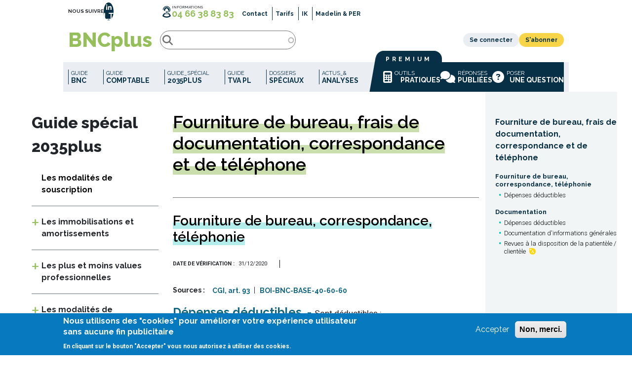

--- FILE ---
content_type: text/html; charset=UTF-8
request_url: https://www.bncplus.fr/bnc-2035-depenses-bureau-documentation-correspondance-telephone-internet-journaux
body_size: 23527
content:
<!DOCTYPE html>
<html lang="fr" dir="ltr">
  <head>
    <meta charset="utf-8" />
<script>var _paq = _paq || [];(function(){var u=(("https:" == document.location.protocol) ? "https://stats.amapl.com/" : "https://stats.amapl.com/");_paq.push(["setSiteId", "2"]);_paq.push(["setTrackerUrl", u+"matomo.php"]);_paq.push(["setDoNotTrack", 1]);if (!window.matomo_search_results_active) {_paq.push(["trackPageView"]);}_paq.push(["setIgnoreClasses", ["no-tracking","colorbox"]]);_paq.push(["enableLinkTracking"]);var d=document,g=d.createElement("script"),s=d.getElementsByTagName("script")[0];g.type="text/javascript";g.defer=true;g.async=true;g.src=u+"matomo.js";s.parentNode.insertBefore(g,s);})();</script>
<link rel="canonical" href="https://www.bncplus.fr/bnc-2035-depenses-bureau-documentation-correspondance-telephone-internet-journaux" />
<meta name="Generator" content="Drupal 10 (https://www.drupal.org)" />
<meta name="MobileOptimized" content="width" />
<meta name="HandheldFriendly" content="true" />
<meta name="viewport" content="width=device-width, initial-scale=1, shrink-to-fit=no" />
<style>div#sliding-popup, div#sliding-popup .eu-cookie-withdraw-banner, .eu-cookie-withdraw-tab {background: #0779bf} div#sliding-popup.eu-cookie-withdraw-wrapper { background: transparent; } #sliding-popup h1, #sliding-popup h2, #sliding-popup h3, #sliding-popup p, #sliding-popup label, #sliding-popup div, .eu-cookie-compliance-more-button, .eu-cookie-compliance-secondary-button, .eu-cookie-withdraw-tab { color: #ffffff;} .eu-cookie-withdraw-tab { border-color: #ffffff;}</style>
<meta http-equiv="x-ua-compatible" content="ie=edge" />
<link rel="icon" href="/themes/custom/newvp/favicon.ico" type="image/vnd.microsoft.icon" />

    <title>Fourniture de bureau, frais de documentation, correspondance et de téléphone | BNCplus</title>
    <link rel="stylesheet" media="all" href="/sites/default/files/css/css_5iUjuk73A08KqJlxlZV_m8fDZ1AFJyiMSNEBeJ8kGTE.css?delta=0&amp;language=fr&amp;theme=newvp&amp;include=[base64]" />
<link rel="stylesheet" media="all" href="https://fonts.googleapis.com/css2?family=Raleway:ital,wght@0,100;0,200;0,400;0,500;0,600;0,700;0,800;1,100;1,400;1,500;1,600;1,700;1,800;1,900&amp;display=swap" />
<link rel="stylesheet" media="all" href="https://fonts.googleapis.com/css2?family=Roboto:ital,wght@0,300;0,400;0,500;0,700;0,900;1,100;1,300;1,400;1,700&amp;display=swap" />
<link rel="stylesheet" media="all" href="/sites/default/files/css/css_508vGUPRoXp1U3PZVq65_j6FET6LDTCBbFZAeqaWTVo.css?delta=3&amp;language=fr&amp;theme=newvp&amp;include=[base64]" />
<link rel="stylesheet" media="print" href="/sites/default/files/css/css_Uh8O5RL0KQrn1MWGcpzstNkBzF35KhiwzvMxJDhorMI.css?delta=4&amp;language=fr&amp;theme=newvp&amp;include=[base64]" />
<link rel="stylesheet" media="all" href="/sites/default/files/css/css_Jy9y0x9IstAoOHGlMpOdsnJY_PyJrMCZ9r1gJD2yk9g.css?delta=5&amp;language=fr&amp;theme=newvp&amp;include=[base64]" />

    
  </head>
  <body class="layout-one-sidebar layout-sidebar-first page-taxonomy-term-92 page-vocabulary-categorie-de-contenu page-view-coop-taxonomy-term role-anonymous path-taxonomy">
    <a href="#main-content" class="visually-hidden focusable">
      Aller au contenu principal
    </a>
    
      <div class="dialog-off-canvas-main-canvas" data-off-canvas-main-canvas>
    <div id="page-wrapper">
  <div id="page">
    <header class="global-header" role="banner" aria-label="Entête du site">
  <div class="global-header__top">
      <nav role="navigation" aria-labelledby="block-newvp-global-header-social-menu-menu" id="block-newvp-global-header-social-menu" class="block-newvp--global-header--social-menu block block-menu navigation menu--social-networks">
      
  <h2 id="block-newvp-global-header-social-menu-menu">Nous suivre</h2>
  

        
                  <ul class="clearfix nav" data-component-id="bootstrap_barrio:menu">
                    <li class="nav-item">
                <a href="https://www.linkedin.com/company/bncplus" class="menu-link--linkedin nav-link nav-link-https--wwwlinkedincom-company-bncplus" title="LinkedIn">LinkedIn</a>
              </li>
        </ul>
  



  </nav>
<nav role="navigation" aria-labelledby="block-newvp-global-header-informations-menu-menu" id="block-newvp-global-header-informations-menu" class="block-newvp--global-header--informations-menu block block-menu navigation menu--informations">
      
  <h2 id="block-newvp-global-header-informations-menu-menu">Informations</h2>
  

        
                  <ul class="clearfix nav" data-component-id="bootstrap_barrio:menu">
                    <li data-style="tel" class="nav-item">
                <a href="tel:+33466388383" class="menu-link--phone nav-link nav-link-tel33466388383">04 66 38 83 83</a>
              </li>
                <li data-style="default" class="nav-item">
                <a href="/formulaire-contact" data-columns="2" class="menu-link--contact menu-link--separator-after nav-link menu-link--contact menu-link--separator-after nav-link--formulaire-contact" data-drupal-link-system-path="webform/contact">Contact</a>
              </li>
                <li class="nav-item">
                <a href="/grille-tarifaire" class="menu-link--pricing menu-link--separator-after nav-link menu-link--pricing menu-link--separator-after nav-link--grille-tarifaire" data-drupal-link-system-path="node/1127">Tarifs</a>
              </li>
                <li class="nav-item">
                <a href="/simulateur-web/frais-vehicule-calcul-indemnite-kilometrique-ik-bnc-voiture-moto" class="menu-link--calculator menu-link--separator-after menu-link--desktop-only nav-link menu-link--calculator menu-link--separator-after menu-link--desktop-only nav-link--simulateur-web-frais-vehicule-calcul-indemnite-kilometrique-ik-bnc-voiture-moto" data-drupal-link-system-path="webform/calcul_des_ik_new">IK</a>
              </li>
                <li data-style="default" class="nav-item">
                <a href="/simulateur-web/verifier-plafond-disponible-madelin-per-tns" data-columns="2" class="menu-link--calculator menu-link--desktop-only nav-link menu-link--calculator menu-link--desktop-only nav-link--simulateur-web-verifier-plafond-disponible-madelin-per-tns" data-drupal-link-system-path="webform/madelin_per">Madelin &amp; PER</a>
              </li>
        </ul>
  



  </nav>


  </div>
  <div class="global-header__main">
    <button class="global-header__navigation-trigger" aria-controls="global-header-navigation" aria-expanded="false"><span class="global-header__navigation-trigger-icon"></span>Menu</button>
            <div id="h1-branding">
      <a href="/" title="Accueil" rel="home" class="navbar-brand">
                <span>BNCplus</span>
      </a>
    </div>
    <div class="views-exposed-form block-newvp--global-header--search block block-views block-views-exposed-filter-blocksearch-search-page" data-drupal-selector="views-exposed-form-search-search-page" id="block-newvp-global-header-search">
  
      <h2>Recherche</h2>
    
      <div class="content">
      

<form action="/search" method="get" id="views-exposed-form-search-search-page" accept-charset="UTF-8">
  <div class="d-flex flex-wrap">
  



  <fieldset class="js-form-item js-form-type-search-api-autocomplete form-type-search-api-autocomplete js-form-item-search-api-fulltext form-item form-item-search-api-fulltext form-no-label mt-3 mb-3">
                    <input data-drupal-selector="edit-search-api-fulltext" data-search-api-autocomplete-search="search" class="form-autocomplete form-control" data-autocomplete-path="/search_api_autocomplete/search?display=search_page&amp;&amp;filter=search_api_fulltext" type="text" id="edit-search-api-fulltext" name="search_api_fulltext" value="" size="30" maxlength="128" />

                          <small id="edit-search-api-fulltext--description" class="description text-muted">
        Recherche les contenus comportant tous les termes saisis ou des mots approchants.
Mettre plusieurs mots entre guillemets (") pour qu'ils soient considérés comme un seul terme.
Préfixer un terme par le symbole moins (-) pour l'exclure de la recherche.
      </small>
      </fieldset>
<div data-drupal-selector="edit-actions" class="form-actions js-form-wrapper form-wrapper mb-3" id="edit-actions"><button data-drupal-selector="edit-submit-search" type="submit" id="edit-submit-search" value="Rechercher" class="button js-form-submit form-submit btn btn-secondary">Rechercher</button>
</div>

</div>

</form>

    </div>
  </div>
<div id="block-newvp-global-header-user-menu" class="block-newvp--global-header--user-menu block block-coosubscribe block-block-user-menu">
  
    
      <div class="content">
      <ul class="global-header__user-menu"><li class="user-login"><a href="/user/login" class="global-header__user-menu-item user-login use-ajax" data-toggle="modal" data-dialog-type="modal">Se connecter</a></li><li class="user-register"><a href="/choix-abonnement" class="global-header__user-menu-item user-register">S&#039;abonner</a></li></ul>
    </div>
  </div>


  </div>
  <div class="global-header__navigation" id="global-header-navigation" aria-hidden="true">
      <div class="views-exposed-form block-newvp--global-header--search-mobile block block-views block-views-exposed-filter-blocksearch-search-page" data-drupal-selector="views-exposed-form-search-search-page" id="block-newvp-global-header-search-mobile">
  
    
      <div class="content">
      

<form action="/search" method="get" id="views-exposed-form-search-search-page" accept-charset="UTF-8">
  <div class="d-flex flex-wrap">
  



  <fieldset class="js-form-item js-form-type-search-api-autocomplete form-type-search-api-autocomplete js-form-item-search-api-fulltext form-item form-item-search-api-fulltext form-no-label mt-3 mb-3">
                    <input data-drupal-selector="edit-search-api-fulltext" data-search-api-autocomplete-search="search" class="form-autocomplete form-control" data-autocomplete-path="/search_api_autocomplete/search?display=search_page&amp;&amp;filter=search_api_fulltext" type="text" id="edit-search-api-fulltext--2" name="search_api_fulltext" value="" size="30" maxlength="128" />

                          <small id="edit-search-api-fulltext--2--description" class="description text-muted">
        Recherche les contenus comportant tous les termes saisis ou des mots approchants.
Mettre plusieurs mots entre guillemets (") pour qu'ils soient considérés comme un seul terme.
Préfixer un terme par le symbole moins (-) pour l'exclure de la recherche.
      </small>
      </fieldset>
<div data-drupal-selector="edit-actions" class="form-actions js-form-wrapper form-wrapper mb-3" id="edit-actions--2"><button data-drupal-selector="edit-submit-search-2" type="submit" id="edit-submit-search--2" value="Rechercher" class="button js-form-submit form-submit btn btn-secondary">Rechercher</button>
</div>

</div>

</form>

    </div>
  </div>
<nav role="navigation" aria-labelledby="block-newvp-global-header-main-menu-menu" id="block-newvp-global-header-main-menu" class="block-newvp--global-header--main-menu block block-menu navigation menu--main-menu">
            
  <h2 class="visually-hidden" id="block-newvp-global-header-main-menu-menu">Navigation principale</h2>
  

        
              <ul class="clearfix nav navbar-nav"  class="clearfix nav navbar-nav" data-deep="0" >
              
      <li data-style="default" class="nav-item menu-item--expanded" >
                                            
                                    <button aria-expanded="false" aria-haspopup="true" class="nav-link js-subnav-open">
                                    Guide <span class="link-part">BNC</span>
          
            <span class="subnav-indicator fa-solid fa-caret-right"></span>
          </button>
          <div class="subnav"
               data-columns="2"
               data-deep="1"
               aria-hidden="true">
                          <ul class="subnav-nav">
              
      <li class="subnav-item menu-item--expanded" >
                                                <span class="fa-solid fa-person-circle-question"></span>
                  
                                    <button aria-expanded="false" aria-haspopup="true" data-icon="person-circle-question" class="subnav-link js-subnav-open">
            Généralités
            <span class="subnav-indicator fa-solid fa-caret-right"></span>
          </button>
          <div class="subnav"
               data-columns="2"
               data-deep="2"
               aria-hidden="true">
                          <ul class="subnav-nav">
              
      <li class="subnav-item" >
                
                          <a href="/definition-activites-bnc" data-columns="2" class="subnav-link" data-drupal-link-system-path="taxonomy/term/18">Qu&#039;est-ce qu&#039;une activité BNC ?</a>
              </li>

          
      <li class="subnav-item" >
                
                          <a href="/bnc-professionnel-non-professionnel" data-columns="2" class="subnav-link" data-drupal-link-system-path="taxonomy/term/19">BNC professionnel / non professionnel</a>
              </li>

          
      <li class="subnav-item" >
                
                          <a href="/periode-d-imposition-annee-civile" data-columns="2" class="subnav-link" data-drupal-link-system-path="taxonomy/term/385">Périodes d&#039;imposition (années civiles)</a>
              </li>

        </ul>
  
          </div>
              </li>

          
      <li class="subnav-item" >
                                                <span class="fa-solid fa-paste"></span>
                  
                          <a href="/bnc-regime-micro-BNC-ou-declaratif-special-2042" data-icon="paste" data-columns="2" class="subnav-link" data-drupal-link-system-path="taxonomy/term/12">Régime déclaratif spécial (micro-BNC)</a>
              </li>

          
      <li class="subnav-item" >
                                                <span class="fa-solid fa-map-location-dot"></span>
                  
                          <a href="/bnc-regime-declaration-controlee-2035" data-icon="map-location-dot" data-columns="2" class="subnav-link" data-drupal-link-system-path="taxonomy/term/13">Régime de la déclaration contrôlée (déclaration 2035)</a>
              </li>

          
      <li class="subnav-item menu-item--expanded" >
                                                <span class="fa-solid fa-table-list"></span>
                  
                                    <button aria-expanded="false" aria-haspopup="true" data-icon="table-list" class="subnav-link js-subnav-open">
            Autres régimes déclaratifs
            <span class="subnav-indicator fa-solid fa-caret-right"></span>
          </button>
          <div class="subnav"
               data-columns="2"
               data-deep="2"
               aria-hidden="true">
                          <ul class="subnav-nav">
              
      <li class="subnav-item" >
                
                          <a href="/bnc-micro-auto-entrepreneurs-prelevement-recettes" data-columns="2" class="subnav-link" data-drupal-link-system-path="taxonomy/term/15">Prélèvement sur les recettes des micro-entrepreneurs (auto-entrepreneurs)</a>
              </li>

          
      <li class="subnav-item" >
                
                          <a href="/bnc-regime-specifique-auteurs-traitements-salaires-option-BNC" data-columns="2" class="subnav-link" data-drupal-link-system-path="taxonomy/term/17">Régime spécial d&#039;imposition des artistes auteurs (traitements et salaires)</a>
              </li>

          
      <li class="subnav-item" >
                
                          <a href="/bnc-agents-generaux-assurance-option-traitements-et-salaires" data-columns="2" class="subnav-link" data-drupal-link-system-path="taxonomy/term/16">Régime spécial d&#039;imposition des agents généraux d&#039;assurances (traitements et salaires)</a>
              </li>

        </ul>
  
          </div>
              </li>

          
      <li data-style="arrow" class="subnav-item" >
                                            
                          <a href="/guide-fiscalite-bnc-sommaire-detaille" data-columns="2" class="subnav-link" data-drupal-link-system-path="node/3432">Voir le sommaire détaillé du Guide Fiscalité BNC</a>
              </li>

        </ul>
  
          </div>
              </li>

          
      <li data-style="default" class="nav-item menu-item--expanded" >
                                            
                                    <button aria-expanded="false" aria-haspopup="true" class="nav-link js-subnav-open">
                                    Guide <span class="link-part">comptable</span>
          
            <span class="subnav-indicator fa-solid fa-caret-right"></span>
          </button>
          <div class="subnav"
               data-columns="3"
               data-deep="1"
               aria-hidden="true">
                          <ul class="subnav-nav">
              
      <li class="subnav-item" >
                                                <span class="fa-solid fa-bullseye"></span>
                  
                          <a href="/guide-comptable-BNC-objectifs" data-icon="bullseye" data-columns="2" class="subnav-link" data-drupal-link-system-path="taxonomy/term/431">Objectifs</a>
              </li>

          
      <li class="subnav-item" >
                                                <span class="fa-solid fa-cash-register"></span>
                  
                          <a href="/comptabilite-bnc-livre-journal-recettes" data-icon="cash-register" data-columns="2" class="subnav-link" data-drupal-link-system-path="taxonomy/term/352">Livre journal des recettes</a>
              </li>

          
      <li class="subnav-item" >
                                                <span class="fa-solid fa-piggy-bank"></span>
                  
                          <a href="/compatbilite-bnc-livre-journal-depenses" data-icon="piggy-bank" data-columns="2" class="subnav-link" data-drupal-link-system-path="taxonomy/term/353">Livre journal des dépenses</a>
              </li>

          
      <li class="subnav-item" >
                                                <span class="fa-solid fa-boxes-packing"></span>
                  
                          <a href="/comptabilite-bnc-registre-immobilisations-amortissements" data-icon="boxes-packing" data-columns="2" class="subnav-link" data-drupal-link-system-path="taxonomy/term/354">Registre des immobilisations et amortissements</a>
              </li>

          
      <li class="subnav-item" >
                                                <span class="fa-solid fa-computer"></span>
                  
                          <a href="/comptabilite-bnc-logiciel-comptable-fec" data-icon="computer" data-columns="2" class="subnav-link" data-drupal-link-system-path="taxonomy/term/355">Tenue sur un logiciel comptable</a>
              </li>

          
      <li class="subnav-item" >
                                                <span class="fa-solid fa-boxes-packing"></span>
                  
                          <a href="/pieces-justificatives-conservation-documents" data-icon="boxes-packing" data-columns="2" class="subnav-link" data-drupal-link-system-path="taxonomy/term/356">Pièces justificatives / Conservation des documents</a>
              </li>

          
      <li class="subnav-item" >
                                                <span class="fa-solid fa-code-compare"></span>
                  
                          <a href="/comptabilite-passage-2035-tableau-de-passage" data-icon="code-compare" data-columns="2" class="subnav-link" data-drupal-link-system-path="taxonomy/term/357">De la comptabilité à la déclaration 2035 : étapes indispensables</a>
              </li>

          
      <li class="subnav-item" >
                                                <span class="fa-solid fa-list-ul"></span>
                  
                          <a href="/nomenclature_comptable_professions_lib%C3%A9rales" data-icon="list-ul" data-columns="2" class="subnav-link" data-drupal-link-system-path="taxonomy/term/351">Nomenclature comptable des professions libérales</a>
              </li>

          
      <li data-style="arrow" class="subnav-item" >
                                            
                          <a href="/guide-comptable-sommaire-detaille" data-columns="2" class="subnav-link" data-drupal-link-system-path="node/3431">Voir le sommaire détaillé du Guide comptable</a>
              </li>

        </ul>
  
          </div>
              </li>

          
      <li data-style="default" class="nav-item menu-item--expanded" >
                                            
                                    <button aria-expanded="false" aria-haspopup="true" class="nav-link js-subnav-open">
                                    Guide_spécial <span class="link-part">2035plus</span>
          
            <span class="subnav-indicator fa-solid fa-caret-right"></span>
          </button>
          <div class="subnav"
               data-columns="2"
               data-deep="1"
               aria-hidden="true">
                          <ul class="subnav-nav">
              
      <li class="subnav-item menu-item--expanded" >
                                                <span class="fa-solid fa-spinner"></span>
                  
                                    <button aria-expanded="false" aria-haspopup="true" data-icon="spinner" class="subnav-link js-subnav-open">
            Généralités
            <span class="subnav-indicator fa-solid fa-caret-right"></span>
          </button>
          <div class="subnav"
               data-columns="2"
               data-deep="2"
               aria-hidden="true">
                          <ul class="subnav-nav">
              
      <li class="subnav-item" >
                
                          <a href="/modalites-souscription-2035" data-columns="2" class="subnav-link" data-drupal-link-system-path="taxonomy/term/141">Modalités de souscription</a>
              </li>

        </ul>
  
          </div>
              </li>

          
      <li class="subnav-item menu-item--expanded" >
                                                <span class="fa-solid fa-house-laptop"></span>
                  
                                    <button aria-expanded="false" aria-haspopup="true" data-icon="house-laptop" class="subnav-link js-subnav-open">
            Immobilisations et amortissements
            <span class="subnav-indicator fa-solid fa-caret-right"></span>
          </button>
          <div class="subnav"
               data-columns="2"
               data-deep="2"
               aria-hidden="true">
                          <ul class="subnav-nav">
              
      <li class="subnav-item" >
                
                          <a href="/bnc-immobilisations" data-columns="2" class="subnav-link" data-drupal-link-system-path="taxonomy/term/21">Immobilisations</a>
              </li>

          
      <li class="subnav-item" >
                
                          <a href="/amortissements-base-taux-mode-vehicule" data-columns="2" class="subnav-link" data-drupal-link-system-path="taxonomy/term/22">Amortissements</a>
              </li>

        </ul>
  
          </div>
              </li>

          
      <li class="subnav-item menu-item--expanded" >
                                                <span class="fa-solid fa-share-from-square"></span>
                  
                                    <button aria-expanded="false" aria-haspopup="true" data-icon="share-from-square" class="subnav-link js-subnav-open">
            Plus et moins values professionnelles
            <span class="subnav-indicator fa-solid fa-caret-right"></span>
          </button>
          <div class="subnav"
               data-columns="2"
               data-deep="2"
               aria-hidden="true">
                          <ul class="subnav-nav">
              
      <li class="subnav-item" >
                
                          <a href="/plus-values-ventes-cessions-clientele-societe" data-columns="2" class="subnav-link" data-drupal-link-system-path="taxonomy/term/35">Principaux cas</a>
              </li>

          
      <li class="subnav-item" >
                
                          <a href="/plus-moins-values-calcul-immeuble-migrant-mixte" data-columns="2" class="subnav-link" data-drupal-link-system-path="taxonomy/term/25">Calcul</a>
              </li>

          
      <li class="subnav-item" >
                
                          <a href="/plus-value-nature-court-long-terme-imposition" data-columns="2" class="subnav-link" data-drupal-link-system-path="taxonomy/term/338">Nature / Imposition</a>
              </li>

          
      <li data-style="default" class="subnav-item" >
                
                          <a href="/exoneration-plus-values-petites-entreprises-151-septies" data-columns="2" class="subnav-link" data-drupal-link-system-path="taxonomy/term/28">Exo petites entreprises (151 septies CGI)</a>
              </li>

          
      <li data-style="default" class="subnav-item" >
                
                          <a href="/exoneration-plus-value-branche-complete-activite-238-quindecies" data-columns="2" class="subnav-link" data-drupal-link-system-path="taxonomy/term/29">Exo cession activité (&lt; 1M €, 238 quindecies CGI)</a>
              </li>

          
      <li data-style="default" class="subnav-item" >
                
                          <a href="/exoneration-plus-value-cession-activite-depart-retraite-151-septies-A" data-columns="2" class="subnav-link" data-drupal-link-system-path="taxonomy/term/30">Exo cession activité (départ retraite, 151 septies A CGI)</a>
              </li>

          
      <li data-style="default" class="subnav-item" >
                
                          <a href="/exoneration-plus-value-agents-d-assurances-indemnites-compagnie-151-septies-A" data-columns="2" class="subnav-link" data-drupal-link-system-path="taxonomy/term/31">Exo indemnité compensatrice agents d&#039;assurances (départ retraite, 151 septies A CGI)</a>
              </li>

          
      <li class="subnav-item" >
                
                          <a href="/exoneration-plus-value-long-terme-immeuble-professionnel-151-septies-B" data-columns="2" class="subnav-link" data-drupal-link-system-path="taxonomy/term/32">Abattement 151 septies B PV immobilière long terme</a>
              </li>

          
      <li class="subnav-item" >
                
                          <a href="/report-imposition-plus-value-apport-societe-238-quindecies-cgi-transmission-gatuite-41-CGI-autres" data-columns="2" class="subnav-link" data-drupal-link-system-path="taxonomy/term/33">Principaux reports</a>
              </li>

          
      <li class="subnav-item" >
                
                          <a href="/etalement-plus-value" data-columns="2" class="subnav-link" data-drupal-link-system-path="taxonomy/term/34">Principaux étalements</a>
              </li>

        </ul>
  
          </div>
              </li>

          
      <li class="subnav-item menu-item--expanded" >
                                                <span class="fa-solid fa-gear"></span>
                  
                                    <button aria-expanded="false" aria-haspopup="true" data-icon="gear" class="subnav-link js-subnav-open">
            Modalités de détermination du résultat
            <span class="subnav-indicator fa-solid fa-caret-right"></span>
          </button>
          <div class="subnav"
               data-columns="2"
               data-deep="2"
               aria-hidden="true">
                          <ul class="subnav-nav">
              
      <li class="subnav-item" >
                
                          <a href="/bnc-2035-option-creances-dettes" data-columns="2" class="subnav-link" data-drupal-link-system-path="taxonomy/term/43">Option créances-dettes</a>
              </li>

          
      <li class="subnav-item" >
                
                          <a href="/bnc-2035-resultat-recettes-depenses" data-columns="2" class="subnav-link" data-drupal-link-system-path="taxonomy/term/42">Régime recettes-dépenses</a>
              </li>

          
      <li class="subnav-item" >
                
                          <a href="/bnc-situation-tva-ht-ttc-non-assujetti" data-columns="2" class="subnav-link" data-drupal-link-system-path="taxonomy/term/44">Situation TVA</a>
              </li>

        </ul>
  
          </div>
              </li>

          
      <li class="subnav-item menu-item--expanded" >
                                                <span class="fa-solid fa-piggy-bank"></span>
                  
                                    <button aria-expanded="false" aria-haspopup="true" data-icon="piggy-bank" class="subnav-link js-subnav-open">
            Recettes
            <span class="subnav-indicator fa-solid fa-caret-right"></span>
          </button>
          <div class="subnav"
               data-columns="2"
               data-deep="2"
               aria-hidden="true">
                          <ul class="subnav-nav">
              
      <li class="subnav-item" >
                
                          <a href="/bnc-2035-recettes-imposables-non-imposables" data-columns="2" class="subnav-link" data-drupal-link-system-path="taxonomy/term/50">Recettes imposables</a>
              </li>

          
      <li class="subnav-item" >
                
                          <a href="/debours" data-columns="2" class="subnav-link" data-drupal-link-system-path="taxonomy/term/53">A déduire - Débours</a>
              </li>

          
      <li class="subnav-item" >
                
                          <a href="/taxonomy/term/54" data-columns="2" class="subnav-link" data-drupal-link-system-path="taxonomy/term/54">A déduire - Honoraires rétrocédés</a>
              </li>

          
      <li class="subnav-item" >
                
                          <a href="/taxonomy/term/55" data-columns="2" class="subnav-link" data-drupal-link-system-path="taxonomy/term/55">Produits financiers</a>
              </li>

          
      <li class="subnav-item" >
                
                          <a href="/taxonomy/term/58" data-columns="2" class="subnav-link" data-drupal-link-system-path="taxonomy/term/58">Aides primes et subventions</a>
              </li>

          
      <li class="subnav-item" >
                
                          <a href="/taxonomy/term/57" data-columns="2" class="subnav-link" data-drupal-link-system-path="taxonomy/term/57">Recettes accessoires</a>
              </li>

          
      <li class="subnav-item" >
                
                          <a href="/bnc-gains-divers-indemnites" data-columns="2" class="subnav-link" data-drupal-link-system-path="taxonomy/term/59">Indemnités diverses</a>
              </li>

        </ul>
  
          </div>
              </li>

          
      <li class="subnav-item menu-item--expanded" >
                                                <span class="fa-solid fa-coins"></span>
                  
                                    <button aria-expanded="false" aria-haspopup="true" data-icon="coins" class="subnav-link js-subnav-open">
            Dépenses
            <span class="subnav-indicator fa-solid fa-caret-right"></span>
          </button>
          <div class="subnav"
               data-columns="2"
               data-deep="2"
               aria-hidden="true">
                          <ul class="subnav-nav">
              
      <li class="subnav-item" >
                
                          <a href="/bnc-depenses" data-columns="2" class="subnav-link" data-drupal-link-system-path="taxonomy/term/62">Dépenses déductibles</a>
              </li>

          
      <li class="subnav-item" >
                
                          <a href="/bnc-depenses-personnelles-non-deductibles" data-columns="2" class="subnav-link" data-drupal-link-system-path="taxonomy/term/63">Dépenses personnelles</a>
              </li>

          
      <li class="subnav-item" >
                
                          <a href="/bnc-depenses-mixtes" data-columns="2" class="subnav-link" data-drupal-link-system-path="taxonomy/term/64">Dépenses mixtes</a>
              </li>

          
      <li class="subnav-item" >
                
                          <a href="/bnc-2035-depenses-loyers-charges-locatives" data-columns="2" class="subnav-link" data-drupal-link-system-path="taxonomy/term/73">Loyers et charges locatives</a>
              </li>

          
      <li class="subnav-item" >
                
                          <a href="/bnc-2035-depenses-vehicules-frais-reels-voiture-location-credit-bail-propriete" data-columns="2" class="subnav-link" data-drupal-link-system-path="taxonomy/term/82">Frais réels de véhicule</a>
              </li>

          
      <li class="subnav-item" >
                
                          <a href="/bnc-2035-vehicule-voiture-forfait-kilometrique-baremes" data-columns="2" class="subnav-link" data-drupal-link-system-path="taxonomy/term/83">Forfait kilométrique BNC</a>
              </li>

          
      <li class="subnav-item" >
                
                          <a href="/bnc-2035-depenses-charges-sociales-obligatoires" data-columns="2" class="subnav-link" data-drupal-link-system-path="taxonomy/term/88">Charges sociales personnelles obligatoires</a>
              </li>

          
      <li class="subnav-item" >
                
                          <a href="/bnc-2035-charges-sociales-facultatives-madelin-per-perin-pereco" data-columns="2" class="subnav-link" data-drupal-link-system-path="taxonomy/term/89">Charges sociales personnelles facultatives</a>
              </li>

          
      <li class="subnav-item" >
                
                          <a href="/bnc-2035-depenses-achats" data-columns="2" class="subnav-link" data-drupal-link-system-path="taxonomy/term/66">Toutes les dépenses classées par nature (de Achats à Pertes diverses)</a>
              </li>

        </ul>
  
          </div>
              </li>

          
      <li class="subnav-item menu-item--expanded" >
                                                <span class="fa-solid fa-car-battery"></span>
                  
                                    <button aria-expanded="false" aria-haspopup="true" data-icon="car-battery" class="subnav-link js-subnav-open">
            Réintégrations et déductions fiscales diverses
            <span class="subnav-indicator fa-solid fa-caret-right"></span>
          </button>
          <div class="subnav"
               data-columns="2"
               data-deep="2"
               aria-hidden="true">
                          <ul class="subnav-nav">
              
      <li class="subnav-item" >
                
                          <a href="/bnc-2035-reintegrations-fiscales-diverses" data-columns="2" class="subnav-link" data-drupal-link-system-path="taxonomy/term/97">Réintégrations fiscales diverses</a>
              </li>

          
      <li class="subnav-item" >
                
                          <a href="/bnc-2035-deduction-frais-premier-etablissement" data-columns="2" class="subnav-link" data-drupal-link-system-path="taxonomy/term/101">Frais d&#039;établissement</a>
              </li>

          
      <li class="subnav-item" >
                
                          <a href="/bnc-2035-deduction-abondement-epargne-salariale-pee-perco" data-columns="2" class="subnav-link" data-drupal-link-system-path="taxonomy/term/122">Abondement sur l&#039;épargne salariale (PEE, PERCO)</a>
              </li>

          
      <li class="subnav-item" >
                
                          <a href="/bnc-2035-deduction-medecins-conventionnes-secteur-1-deduction-2-3" data-columns="2" class="subnav-link" data-drupal-link-system-path="taxonomy/term/99">Déductions « médecins conventionnés de secteur 1 »</a>
              </li>

          
      <li class="subnav-item" >
                
                          <a href="/bnc-2035-deduction-medecins-permanence-des-soins-exoneration-zones" data-columns="2" class="subnav-link" data-drupal-link-system-path="taxonomy/term/110">Exo médecins « zones déficitaires en offre de soins »</a>
              </li>

          
      <li class="subnav-item" >
                
                          <a href="/bnc-2035-deduction-44-octies-a-zfu-zones-franches-urbaines" data-columns="2" class="subnav-link" data-drupal-link-system-path="taxonomy/term/102">Exo zones franches urbaines (ZFU)</a>
              </li>

          
      <li data-style="default" class="subnav-item" >
                
                          <a href="/bnc-2035-deduction-zones-revitalisation-rurales-zrr-44-quindecies" data-columns="2" class="subnav-link" data-drupal-link-system-path="taxonomy/term/113">Exo zones de revitalisation rurale (ZRR)</a>
              </li>

          
      <li class="subnav-item" >
                
                          <a href="/exoneration-zones-france-ruralites-revitalisation-zfrr" data-columns="2" class="subnav-link" data-drupal-link-system-path="taxonomy/term/428">Exo zones France ruralités revitalisation (ZFRR)</a>
              </li>

          
      <li class="subnav-item" >
                
                          <a href="/bnc-2035-deduction-jeunes-artistes-creation-plastique" data-columns="2" class="subnav-link" data-drupal-link-system-path="taxonomy/term/115">Abattement « Jeunes artistes de la création plastique »</a>
              </li>

          
      <li class="subnav-item" >
                
                          <a href="/node/291" data-columns="2" class="subnav-link" data-drupal-link-system-path="node/291">CESU ou aide financière à soi-même</a>
              </li>

          
      <li class="subnav-item" >
                
                          <a href="/node/292" data-columns="2" class="subnav-link" data-drupal-link-system-path="node/292">Chèques vacances à soi-même</a>
              </li>

        </ul>
  
          </div>
              </li>

          
      <li class="subnav-item menu-item--expanded" >
                                                <span class="fa-solid fa-gifts"></span>
                  
                                    <button aria-expanded="false" aria-haspopup="true" data-icon="gifts" class="subnav-link js-subnav-open">
            Réductions et crédits d&#039;impôts
            <span class="subnav-indicator fa-solid fa-caret-right"></span>
          </button>
          <div class="subnav"
               data-columns="2"
               data-deep="2"
               aria-hidden="true">
                          <ul class="subnav-nav">
              
      <li class="subnav-item" >
                
                          <a href="/bnc-2035-credits-reduction-impot-frais-comptable-adhesion-aga-omga" data-columns="2" class="subnav-link" data-drupal-link-system-path="taxonomy/term/117">Réduction d&#039;impôt frais de comptabilité et d&#039;adhésion à une AGA à un OMGA</a>
              </li>

          
      <li class="subnav-item" >
                
                          <a href="/bnc-2035-credit-impot-formation-chef-entreprise" data-columns="2" class="subnav-link" data-drupal-link-system-path="taxonomy/term/120">Crédit d&#039;impôt formation du chef d&#039;entreprise</a>
              </li>

          
      <li class="subnav-item" >
                
                          <a href="/bnc-credit-impot-renovation-energetique-batiments-tertiaires" data-columns="2" class="subnav-link" data-drupal-link-system-path="taxonomy/term/121">Crédit d&#039;impôt rénovation énergétique des bâtiments tertiaires (CIRE)</a>
              </li>

          
      <li class="subnav-item" >
                
                          <a href="/bnc-2035-reduction-impot-mecenat" data-columns="2" class="subnav-link" data-drupal-link-system-path="taxonomy/term/118">Réduction d&#039;impôt mécénat</a>
              </li>

        </ul>
  
          </div>
              </li>

          
      <li class="subnav-item menu-item--expanded" >
                                                <span class="fa-solid fa-people-roof"></span>
                  
                                    <button aria-expanded="false" aria-haspopup="true" data-icon="people-roof" class="subnav-link js-subnav-open">
            Sociétés
            <span class="subnav-indicator fa-solid fa-caret-right"></span>
          </button>
          <div class="subnav"
               data-columns="2"
               data-deep="2"
               aria-hidden="true">
                          <ul class="subnav-nav">
              
      <li class="subnav-item" >
                
                          <a href="/bnc-2035-societes-exercice" data-columns="2" class="subnav-link" data-drupal-link-system-path="taxonomy/term/123">Sociétés d&#039;exercice</a>
              </li>

          
      <li class="subnav-item" >
                
                          <a href="/bnc-societes-civiles-moyens-scm" data-columns="2" class="subnav-link" data-drupal-link-system-path="taxonomy/term/130">Sociétés de moyens</a>
              </li>

        </ul>
  
          </div>
              </li>

          
      <li class="subnav-item menu-item--expanded" >
                                                <span class="fa-solid fa-hand-dots"></span>
                  
                                    <button aria-expanded="false" aria-haspopup="true" data-icon="hand-dots" class="subnav-link js-subnav-open">
            Divers
            <span class="subnav-indicator fa-solid fa-caret-right"></span>
          </button>
          <div class="subnav"
               data-columns="2"
               data-deep="2"
               aria-hidden="true">
                          <ul class="subnav-nav">
              
      <li class="subnav-item" >
                
                          <a href="/bnc-option-benefice-moyen" data-columns="2" class="subnav-link" data-drupal-link-system-path="taxonomy/term/45">Option pour l&#039;imposition selon un bénéfice moyen (auteurs, artistes, scientifiques, sportifs)</a>
              </li>

          
      <li class="subnav-item" >
                
                          <a href="/declaration-loyers" data-columns="2" class="subnav-link" data-drupal-link-system-path="taxonomy/term/138">Déclaration des loyers</a>
              </li>

          
      <li class="subnav-item" >
                
                          <a href="/bnc-2035-2035E-cvae-valeur-ajoutee" data-columns="2" class="subnav-link" data-drupal-link-system-path="taxonomy/term/137">Reports sur l&#039;annexe 2035E</a>
              </li>

          
      <li class="subnav-item" >
                
                          <a href="/bnc-2035-cessation-activite-qualification" data-columns="2" class="subnav-link" data-drupal-link-system-path="taxonomy/term/134">Cessation d&#039;activité / Décès</a>
              </li>

          
      <li class="subnav-item" >
                
                          <a href="/bnc-2035-sanctions" data-columns="2" class="subnav-link" data-drupal-link-system-path="taxonomy/term/139">Sanctions</a>
              </li>

        </ul>
  
          </div>
              </li>

          
      <li data-style="arrow" class="subnav-item" >
                                            
                          <a href="/guide-special-2035plus-sommaire-detaille" data-columns="2" class="subnav-link" data-drupal-link-system-path="node/3427">Voir le sommaire détaillé du Guide spécial 2035plus</a>
              </li>

        </ul>
  
          </div>
              </li>

          
      <li data-style="default" class="nav-item menu-item--expanded" >
                                            
                                    <button aria-expanded="false" aria-haspopup="true" class="nav-link js-subnav-open">
                                    Guide <span class="link-part">TVA PL</span>
          
            <span class="subnav-indicator fa-solid fa-caret-right"></span>
          </button>
          <div class="subnav"
               data-columns="2"
               data-deep="1"
               aria-hidden="true">
                          <ul class="subnav-nav">
              
      <li class="subnav-item menu-item--expanded" >
                                                <span class="fa-solid fa-users"></span>
                  
                                    <button aria-expanded="false" aria-haspopup="true" data-icon="users" class="subnav-link js-subnav-open">
            Généralités
            <span class="subnav-indicator fa-solid fa-caret-right"></span>
          </button>
          <div class="subnav"
               data-columns="2"
               data-deep="2"
               aria-hidden="true">
                          <ul class="subnav-nav">
              
      <li class="subnav-item" >
                
                          <a href="/TVA-professsions-liberales-principes-generaux" data-columns="2" class="subnav-link" data-drupal-link-system-path="taxonomy/term/158">La TVA, comment ça marche ?</a>
              </li>

          
      <li class="subnav-item" >
                
                          <a href="/TVA-principe-d-assujettissement-des-professionnels-liberaux" data-columns="2" class="subnav-link" data-drupal-link-system-path="taxonomy/term/159">Principe d&#039;assujettissement des professionnels libéraux</a>
              </li>

          
      <li class="subnav-item" >
                
                          <a href="/TVA-debut-activite" data-columns="2" class="subnav-link" data-drupal-link-system-path="taxonomy/term/160">Début d&#039;activité et TVA</a>
              </li>

          
      <li class="subnav-item" >
                
                          <a href="/tva-cessation-activite" data-columns="2" class="subnav-link" data-drupal-link-system-path="taxonomy/term/191">Cessation d&#039;activité et TVA</a>
              </li>

        </ul>
  
          </div>
              </li>

          
      <li class="subnav-item menu-item--expanded" >
                                                <span class="fa-solid fa-user-doctor"></span>
                  
                                    <button aria-expanded="false" aria-haspopup="true" data-icon="user-doctor" class="subnav-link js-subnav-open">
            Exonérations
            <span class="subnav-indicator fa-solid fa-caret-right"></span>
          </button>
          <div class="subnav"
               data-columns="2"
               data-deep="2"
               aria-hidden="true">
                          <ul class="subnav-nav">
              
      <li class="subnav-item" >
                
                          <a href="/TVA-exoneration-soins-personnes-professions-sante" data-columns="2" class="subnav-link" data-drupal-link-system-path="taxonomy/term/162">Soins aux personnes des professions de santé</a>
              </li>

          
      <li class="subnav-item" >
                
                          <a href="/TVA-exoneration-cours-lecons-education-sport-eleves" data-columns="2" class="subnav-link" data-drupal-link-system-path="taxonomy/term/163">Cours ou leçons</a>
              </li>

          
      <li class="subnav-item" >
                
                          <a href="/TVA-exoneration-formation-professionnelle-continue" data-columns="2" class="subnav-link" data-drupal-link-system-path="taxonomy/term/164">Prestations de formation professionnelle continue</a>
              </li>

          
      <li class="subnav-item" >
                
                          <a href="/TVA-exoneration-groupements-moyens-scm" data-columns="2" class="subnav-link" data-drupal-link-system-path="taxonomy/term/165">Services rendus aux membres exonérés par les groupements de moyens (SCM....)</a>
              </li>

          
      <li class="subnav-item" >
                
                          <a href="/TVA-exoneration-autres" data-columns="2" class="subnav-link" data-drupal-link-system-path="taxonomy/term/166">Autres exonérations de TVA</a>
              </li>

        </ul>
  
          </div>
              </li>

          
      <li class="subnav-item menu-item--expanded" >
                                                <span class="fa-solid fa-minimize"></span>
                  
                                    <button aria-expanded="false" aria-haspopup="true" data-icon="minimize" class="subnav-link js-subnav-open">
            Franchises Petites entreprises
            <span class="subnav-indicator fa-solid fa-caret-right"></span>
          </button>
          <div class="subnav"
               data-columns="2"
               data-deep="2"
               aria-hidden="true">
                          <ul class="subnav-nav">
              
      <li class="subnav-item" >
                
                          <a href="/TVA-franchise-en-base-droit-commun" data-columns="2" class="subnav-link" data-drupal-link-system-path="taxonomy/term/167">Franchise en base de droit commun</a>
              </li>

          
      <li class="subnav-item" >
                
                          <a href="/TVA-franchise-base-specifique-avocats-artistes-auteurs" data-columns="2" class="subnav-link" data-drupal-link-system-path="taxonomy/term/168">Franchises en base spécifiques (avocats, artistes / auteurs...)</a>
              </li>

          
      <li class="subnav-item" >
                
                          <a href="/TVA-franchise-base-effets-consequences" data-columns="2" class="subnav-link" data-drupal-link-system-path="taxonomy/term/344">Conséquences / Effets de la franchise</a>
              </li>

          
      <li class="subnav-item" >
                
                          <a href="/tva-option" data-columns="2" class="subnav-link" data-drupal-link-system-path="taxonomy/term/169">Option en faveur de la TVA</a>
              </li>

          
      <li data-style="default" class="subnav-item" >
                
                          <a href="/TVA-franchise-europeenne" data-columns="2" class="subnav-link" data-drupal-link-system-path="taxonomy/term/499">Franchise européenne</a>
              </li>

        </ul>
  
          </div>
              </li>

          
      <li class="subnav-item menu-item--expanded" >
                                                <span class="fa-solid fa-circle-plus"></span>
                  
                                    <button aria-expanded="false" aria-haspopup="true" data-icon="circle-plus" class="subnav-link js-subnav-open">
            TVA sur les recettes
            <span class="subnav-indicator fa-solid fa-caret-right"></span>
          </button>
          <div class="subnav"
               data-columns="2"
               data-deep="2"
               aria-hidden="true">
                          <ul class="subnav-nav">
              
      <li class="subnav-item" >
                
                          <a href="/tva-recettes-base-d-imposition" data-columns="2" class="subnav-link" data-drupal-link-system-path="taxonomy/term/172">Base d&#039;imposition</a>
              </li>

          
      <li class="subnav-item" >
                
                          <a href="/tva-recettes-fait-generateur-exigibilite" data-columns="2" class="subnav-link" data-drupal-link-system-path="taxonomy/term/171">Fait générateur et exigibilité</a>
              </li>

          
      <li class="subnav-item" >
                
                          <a href="/tva-recettes-taux-d-imposition" data-columns="2" class="subnav-link" data-drupal-link-system-path="taxonomy/term/173">Taux d&#039;imposition</a>
              </li>

        </ul>
  
          </div>
              </li>

          
      <li class="subnav-item menu-item--expanded" >
                                                <span class="fa-solid fa-circle-minus"></span>
                  
                                    <button aria-expanded="false" aria-haspopup="true" data-icon="circle-minus" class="subnav-link js-subnav-open">
            TVA sur les dépenses
            <span class="subnav-indicator fa-solid fa-caret-right"></span>
          </button>
          <div class="subnav"
               data-columns="2"
               data-deep="2"
               aria-hidden="true">
                          <ul class="subnav-nav">
              
      <li class="subnav-item" >
                
                          <a href="/tva-depenses-biens-services-immobilisations-tva-deductible-prorata-coefficient-d%C3%A9duction" data-columns="2" class="subnav-link" data-drupal-link-system-path="taxonomy/term/180">TVA déductible</a>
              </li>

          
      <li class="subnav-item" >
                
                          <a href="/tva-non-deductible" data-columns="2" class="subnav-link" data-drupal-link-system-path="taxonomy/term/350">TVA non déductible</a>
              </li>

          
      <li class="subnav-item" >
                
                          <a href="/tva-immobilisations-regularisations" data-columns="2" class="subnav-link" data-drupal-link-system-path="taxonomy/term/182">Régularisations applicables aux immobilisations</a>
              </li>

        </ul>
  
          </div>
              </li>

          
      <li data-style="default" class="subnav-item menu-item--expanded" >
                                                <span class="fa-solid fa-laptop-file"></span>
                  
                                    <button aria-expanded="false" aria-haspopup="true" data-icon="laptop-file" class="subnav-link js-subnav-open">
            Régimes déclaratifs
            <span class="subnav-indicator fa-solid fa-caret-right"></span>
          </button>
          <div class="subnav"
               data-columns="2"
               data-deep="2"
               aria-hidden="true">
                          <ul class="subnav-nav">
              
      <li class="subnav-item" >
                
                          <a href="/tva-regime-reel-normal-rn-ca3" data-columns="2" class="subnav-link" data-drupal-link-system-path="taxonomy/term/188">Régime réel normal (CA3)</a>
              </li>

          
      <li class="subnav-item" >
                
                          <a href="/tva-regime-simplifie-imposition-rsi-ca12" data-columns="2" class="subnav-link" data-drupal-link-system-path="taxonomy/term/187">Régime simplifié d&#039;imposition (acomptes / CA12)</a>
              </li>

        </ul>
  
          </div>
              </li>

          
      <li class="subnav-item menu-item--expanded" >
                                                <span class="fa-solid fa-earth-europe"></span>
                  
                                    <button aria-expanded="false" aria-haspopup="true" data-icon="earth-europe" class="subnav-link js-subnav-open">
            Règles de territorialité
            <span class="subnav-indicator fa-solid fa-caret-right"></span>
          </button>
          <div class="subnav"
               data-columns="2"
               data-deep="2"
               aria-hidden="true">
                          <ul class="subnav-nav">
              
      <li class="subnav-item" >
                
                          <a href="/tva-territorialite-professionnel-liberal-prestataire" data-columns="2" class="subnav-link" data-drupal-link-system-path="taxonomy/term/177">Situation du professionnel libéral prestataire</a>
              </li>

          
      <li class="subnav-item" >
                
                          <a href="/tva-territorialite-professionnel-liberal-client-acheteur" data-columns="2" class="subnav-link" data-drupal-link-system-path="taxonomy/term/178">Situation du professionnel libéral client ou acheteur</a>
              </li>

        </ul>
  
          </div>
              </li>

          
      <li class="subnav-item menu-item--expanded" >
                                                <span class="fa-solid fa-sitemap"></span>
                  
                                    <button aria-expanded="false" aria-haspopup="true" data-icon="sitemap" class="subnav-link js-subnav-open">
            Divers
            <span class="subnav-indicator fa-solid fa-caret-right"></span>
          </button>
          <div class="subnav"
               data-columns="2"
               data-deep="2"
               aria-hidden="true">
                          <ul class="subnav-nav">
              
      <li class="subnav-item" >
                
                          <a href="/tva-comptabilite" data-columns="2" class="subnav-link" data-drupal-link-system-path="taxonomy/term/186">Comptabilisation de la TVA</a>
              </li>

          
      <li class="subnav-item" >
                
                          <a href="/tva-retenue-droits-auteur" data-columns="2" class="subnav-link" data-drupal-link-system-path="taxonomy/term/190">Retenue de TVA sur droits d&#039;auteur</a>
              </li>

          
      <li class="subnav-item" >
                
                          <a href="/tva-sanctions" data-columns="2" class="subnav-link" data-drupal-link-system-path="taxonomy/term/192">Sanctions</a>
              </li>

        </ul>
  
          </div>
              </li>

          
      <li data-style="arrow" class="subnav-item" >
                                            
                          <a href="/guide-tva-professions-liberales-sommaire-detaille" data-columns="2" class="subnav-link" data-drupal-link-system-path="node/3430">Voir le sommaire détaillé du Guide TVA Professions libérales</a>
              </li>

        </ul>
  
          </div>
              </li>

          
      <li data-style="default" class="nav-item menu-item--expanded" >
                                            
                                    <button aria-expanded="false" aria-haspopup="true" class="nav-link js-subnav-open">
                                    Dossiers <span class="link-part">spéciaux</span>
          
            <span class="subnav-indicator fa-solid fa-caret-right"></span>
          </button>
          <div class="subnav"
               data-columns="2"
               data-deep="1"
               aria-hidden="true">
                          <ul class="subnav-nav">
              
      <li data-style="default" class="subnav-item menu-item--expanded" >
                                                <span class="fa-solid fa-fa-solid fa-franc-sign"></span>
                  
                                    <button aria-expanded="false" aria-haspopup="true" data-icon="fa-solid fa-franc-sign" class="subnav-link js-subnav-open">
            Lois de finances, lois de financement de la sécurité sociale
            <span class="subnav-indicator fa-solid fa-caret-right"></span>
          </button>
          <div class="subnav"
               data-columns="2"
               data-deep="2"
               aria-hidden="true">
                          <ul class="subnav-nav">
              
      <li data-style="default" class="subnav-item" >
                
                          <a href="/dossier-special-loi-de-finances-2025-loi-de-financement-de-la-securite-sociale-2025" data-columns="2" class="subnav-link" data-drupal-link-system-path="node/4125">LF 2025, LFSS 2025</a>
              </li>

          
      <li data-style="default" class="subnav-item" >
                
                          <a href="/loi-de-finances-2024-loi-de-financement-de-la-securite-sociale-2024" data-columns="2" class="subnav-link" data-drupal-link-system-path="node/4064">LF 2024, LFSS 2024</a>
              </li>

          
      <li data-style="default" class="subnav-item" >
                
                          <a href="/node/1631" data-columns="2" class="subnav-link" data-drupal-link-system-path="node/1631">LF 2023, LFSS 2023</a>
              </li>

          
      <li data-style="default" class="subnav-item" >
                
                          <a href="/node/1093" data-columns="2" class="subnav-link" data-drupal-link-system-path="node/1093">LF 2022, LFSS 2022</a>
              </li>

        </ul>
  
          </div>
              </li>

          
      <li data-style="default" class="subnav-item menu-item--expanded" >
                                                <span class="fa-solid fa-fa-solid fa-laptop-file"></span>
                  
                                    <button aria-expanded="false" aria-haspopup="true" data-icon="fa-solid fa-laptop-file" class="subnav-link js-subnav-open">
            Déclaration 2042 et déclarations sociales
            <span class="subnav-indicator fa-solid fa-caret-right"></span>
          </button>
          <div class="subnav"
               data-columns="2"
               data-deep="2"
               aria-hidden="true">
                          <ul class="subnav-nav">
              
      <li data-style="default" class="subnav-item" >
                
                          <a href="/dossier-special-les-reports-sur-la-declaration-fiscale-2042-des-revenus-de-2024" data-columns="2" class="subnav-link" data-drupal-link-system-path="node/4219">Reports 2042 revenus de 2024</a>
              </li>

          
      <li data-style="default" class="subnav-item" >
                
                          <a href="/dossier-special-les-reports-sur-la-dri-pamc-des-revenus-de-2024" data-columns="2" class="subnav-link" data-drupal-link-system-path="node/4220">DRI-PAMC revenus de 2024</a>
              </li>

          
      <li data-style="default" class="subnav-item" >
                
                          <a href="/dossier-special-les-reports-sur-la-dri-ti-des-revenus-de-2024" data-columns="2" class="subnav-link" data-drupal-link-system-path="node/4221">DRI-TI revenus de 2024</a>
              </li>

        </ul>
  
          </div>
              </li>

          
      <li data-style="default" class="subnav-item" >
                                                <span class="fa-solid fa-fa-solid fa-person-circle-question"></span>
                  
                          <a href="/le-regime-des-associes-de-sel-en-questions" data-icon="fa-solid fa-person-circle-question" data-columns="2" class="subnav-link" data-drupal-link-system-path="node/4065">Le régime des associés de SEL en questions</a>
              </li>

          
      <li data-style="default" class="subnav-item menu-item--expanded" >
                                                <span class="fa-solid fa-fa-solid fa-h"></span>
                  
                                    <button aria-expanded="false" aria-haspopup="true" data-icon="fa-solid fa-h" class="subnav-link js-subnav-open">
            DAS2 Honoraires
            <span class="subnav-indicator fa-solid fa-caret-right"></span>
          </button>
          <div class="subnav"
               data-columns="2"
               data-deep="2"
               aria-hidden="true">
                          <ul class="subnav-nav">
              
      <li data-style="default" class="subnav-item" >
                
                          <a href="/dossier-special-la-declaration-das2-honoraires-2025-declaration-des-sommes-versees-en-2024" data-columns="2" class="subnav-link" data-drupal-link-system-path="node/4170">DAS2 Honoraires 2025</a>
              </li>

          
      <li data-style="default" class="subnav-item" >
                
                          <a href="/das2-honoraires-2024" data-columns="2" class="subnav-link" data-drupal-link-system-path="taxonomy/term/411">DAS2 Honoraires 2024</a>
              </li>

          
      <li data-style="default" class="subnav-item" >
                
                          <a href="/das2-honoraires-2023" data-columns="2" class="subnav-link" data-drupal-link-system-path="taxonomy/term/395">DAS2 Honoraires 2023</a>
              </li>

        </ul>
  
          </div>
              </li>

        </ul>
  
          </div>
              </li>

          
      <li data-style="default" class="nav-item" >
                                            
                          <a href="/actualites" data-columns="2" class="nav-link" data-drupal-link-system-path="actualites">                        Actus_&amp; <span class="link-part">analyses</span>
          </a>
              </li>

        </ul>
  


  </nav>
<nav role="navigation" aria-labelledby="block-newvp-global-header-premium-menu-menu" id="block-newvp-global-header-premium-menu" class="block-newvp--global-header--premium-menu block block-menu navigation menu--premium">
      
  <h2 id="block-newvp-global-header-premium-menu-menu">Premium</h2>
  

        
              <ul class="clearfix nav navbar-nav"  class="clearfix nav navbar-nav" data-deep="0" >
              
      <li data-style="default" class="nav-item" >
                                            
                          <a href="/outils-pratiques" data-icon="calculator" data-columns="2" class="nav-link" data-drupal-link-system-path="outils-pratiques">                        <span class="fa-solid fa-calculator"></span>
                        Outils <span class="link-part">pratiques</span>
          </a>
              </li>

          
      <li class="nav-item" >
                                            
                          <a href="/faq" data-icon="comments" class="nav-link" data-drupal-link-system-path="faq">                        <span class="fa-solid fa-comments"></span>
                        Réponses <span class="link-part">publiées</span>
          </a>
              </li>

          
      <li class="nav-item" >
                                            
                          <a href="/mes-questions" data-icon="circle-question" class="nav-link" data-drupal-link-system-path="mes-questions">                        <span class="fa-solid fa-circle-question"></span>
                        Poser <span class="link-part">une question</span>
          </a>
              </li>

        </ul>
  


  </nav>
<nav role="navigation" aria-labelledby="block-newvp-global-header-informations-menu-mobile-menu" id="block-newvp-global-header-informations-menu-mobile" class="block-newvp--global-header--informations-menu-mobile block block-menu navigation menu--informations">
            
  <h2 class="visually-hidden" id="block-newvp-global-header-informations-menu-mobile-menu">Informations</h2>
  

        
                  <ul class="clearfix nav" data-component-id="bootstrap_barrio:menu">
                    <li data-style="tel" class="nav-item">
                <a href="tel:+33466388383" class="menu-link--phone nav-link nav-link-tel33466388383">04 66 38 83 83</a>
              </li>
                <li data-style="default" class="nav-item">
                <a href="/formulaire-contact" data-columns="2" class="menu-link--contact menu-link--separator-after nav-link menu-link--contact menu-link--separator-after nav-link--formulaire-contact" data-drupal-link-system-path="webform/contact">Contact</a>
              </li>
                <li class="nav-item">
                <a href="/grille-tarifaire" class="menu-link--pricing menu-link--separator-after nav-link menu-link--pricing menu-link--separator-after nav-link--grille-tarifaire" data-drupal-link-system-path="node/1127">Tarifs</a>
              </li>
                <li class="nav-item">
                <a href="/simulateur-web/frais-vehicule-calcul-indemnite-kilometrique-ik-bnc-voiture-moto" class="menu-link--calculator menu-link--separator-after menu-link--desktop-only nav-link menu-link--calculator menu-link--separator-after menu-link--desktop-only nav-link--simulateur-web-frais-vehicule-calcul-indemnite-kilometrique-ik-bnc-voiture-moto" data-drupal-link-system-path="webform/calcul_des_ik_new">IK</a>
              </li>
                <li data-style="default" class="nav-item">
                <a href="/simulateur-web/verifier-plafond-disponible-madelin-per-tns" data-columns="2" class="menu-link--calculator menu-link--desktop-only nav-link menu-link--calculator menu-link--desktop-only nav-link--simulateur-web-verifier-plafond-disponible-madelin-per-tns" data-drupal-link-system-path="webform/madelin_per">Madelin &amp; PER</a>
              </li>
        </ul>
  



  </nav>


  </div>
</header>

          <div class="highlighted">
            <div data-drupal-messages-fallback class="hidden"></div>


      </div>
        <div class="container-fluid" id="under-breadcrumb">
       
    </div>

    <main id="main-wrapper" class="container-fluid clearfix">

                    <div id="main">

          <div class="row row-offcanvas row-offcanvas-left clearfix">
              <div class="main-content col" id="content" role="main">
                <section class="section">
                  <a id="main-content" tabindex="-1"></a>
                    <div id="block-newvp-page-title" class="block-newvp-page-title block block-core block-page-title-block">
  
    
      <div class="content">
      
  <h1 class="title-h2"><span class="first-part">Fourniture</span> de bureau, frais de documentation, correspondance et de téléphone</h1>


    </div>
  </div>
<div id="block-newvp-content" class="block-newvp-content block block-system block-system-main-block">
  
    
      <div class="content">
      <div class="views-element-container">
<div class="wrapper-view">

  <div class="main-taxonomy-term">

          <div class="view-header">
        
<div id="taxonomy-term-92" class="taxonomy-term vocabulary-categorie-de-contenu">
  
    
  <div class="content">
    
  </div>
</div>

      </div>
                      <div class="view-content">
            <div class="views-row">
    



<article data-history-node-id="234" class="node node--type-paragraphe node--view-mode-full clearfix full-webmaster">
  <a id="para-234" name="para-234"></a>
  <header>
    
            <h3 class="node__title">
          <span class="field field--name-title field--type-string field--label-hidden">Fourniture de bureau, correspondance, téléphonie</span>

        </h3>
        
      </header>
    <div class="node__content clearfix">
    
<div  class="date_and_print">
    
  <div class="field field--name-field-verification-date field--type-datetime field--label-inline">
    <div class="field__label">Date de vérification</div>
              <div class="field__item"><time datetime="2020-12-31T12:00:00Z" class="datetime">31/12/2020</time>
</div>
          </div>

  </div>
  <div class="field field--name-field-sources field--type-entity-reference field--label-inline">
    <div class="field__label">Sources</div>
          <div class='field__items'>
              <div class="field__item">

<article data-history-node-id="31" class="node node--type-source node--view-mode-teaser clearfix">
  <header>
    
    
      </header>
  <div class="node__content clearfix">
    
            <div class="field field--name-field-lien field--type-link field--label-hidden field__item"><a href="https://www.legifrance.gouv.fr/codes/article_lc/LEGIARTI000041469152">CGI, art. 93</a></div>
      
  </div>
</article>
</div>
          <div class="field__item">

<article data-history-node-id="570" class="node node--type-source node--view-mode-teaser clearfix">
  <header>
    
    
      </header>
  <div class="node__content clearfix">
    
            <div class="field field--name-field-lien field--type-link field--label-hidden field__item"><a href="https://bofip.impots.gouv.fr/bofip/4628-PGP.html">BOI-BNC-BASE-40-60-60</a></div>
      
  </div>
</article>
</div>
              </div>
      </div>

            <div class="clearfix text-formatted field field--name-field-private-body field--type-text-long field--label-hidden field__item"><p><span class="same-line" id="para-234-1">Dépenses déductibles</span>Sont déductibles&nbsp;:</p>
<ul>
<li><strong id="para-234-2">L’achat de cahiers, classeurs, feuilles, enveloppes, timbres, petits stylos et crayons.</strong></li>
<li><strong id="para-234-3">Les frais d’abonnement et les consommations téléphoniques.</strong><br>
	Le prix du téléphone sera plutôt inscrit sur la ligne « <a class="int" href="/taxonomy/term/77">Petit outillage</a>&nbsp;» de l'annexe 2035A, sauf si le coût d’acquisition est supérieur à 500 € HT (le téléphone devra dans ce cas être inscrit sur le registre des immobilisations et amortissements).</li>
<li><strong id="para-234-4">Les frais d’abonnement à l’internet.</strong></li>
</ul>
<section class="precision">
<p><strong id="para-234-5">Dépenses mixtes</strong></p>
<div>
<p id="para-234-6">En cas d’usage mixte, notamment pour l’abonnement à une ligne de téléphone ou internet au domicile, une répartition des dépenses doit être réalisée.</p>
<p id="para-234-7">La Cour administrative d’appel de Nancy a jugé qu’un médecin, qui exerçait sa profession la plupart du temps à son cabinet où il était joignable sur sa ligne fixe, et ne se rendait qu'exceptionnellement en déplacement pour des visites à domicile, ne rapportait pas la preuve que deux lignes de téléphone fixe et quatre numéros de téléphone mobile étaient nécessaires pour l’exercice de sa profession (<a href="http://www.legifrance.gouv.fr/affichJuriAdmin.do?oldAction=rechJuriAdmin&amp;idTexte=CETATEXT000026767964&amp;fastReqId=1344883943&amp;fastPos=1" target="_blank">CAA Nancy, 6 décembre 2012, n° 11-00971</a>).</p>
</div>
</section>
</div>
      
  </div>
</article>

  </div>
    <div class="views-row">
    


<a id="para-235" name="para-235"></a>
<article data-history-node-id="235" class="node node--type-paragraphe node--view-mode-partial-anonymous-to-subscriber clearfix">
  <header>
    
          <h3 class="node__title">
        <span class="field field--name-title field--type-string field--label-hidden">Documentation</span>

      </h3>
        
      </header>
  <div class="node__content clearfix">

    
  <div class="field field--name-field-verification-date field--type-datetime field--label-inline">
    <div class="field__label">Date de vérification</div>
              <div class="field__item"><time datetime="2020-12-31T12:00:00Z" class="datetime">31/12/2020</time>
</div>
          </div>

  <div class="field field--name-field-sources field--type-entity-reference field--label-inline">
    <div class="field__label">Sources</div>
          <div class='field__items'>
              <div class="field__item">

<article data-history-node-id="31" class="node node--type-source node--view-mode-teaser clearfix">
  <header>
    
    
      </header>
  <div class="node__content clearfix">
    
            <div class="field field--name-field-lien field--type-link field--label-hidden field__item"><a href="https://www.legifrance.gouv.fr/codes/article_lc/LEGIARTI000041469152">CGI, art. 93</a></div>
      
  </div>
</article>
</div>
          <div class="field__item">

<article data-history-node-id="570" class="node node--type-source node--view-mode-teaser clearfix">
  <header>
    
    
      </header>
  <div class="node__content clearfix">
    
            <div class="field field--name-field-lien field--type-link field--label-hidden field__item"><a href="https://bofip.impots.gouv.fr/bofip/4628-PGP.html">BOI-BNC-BASE-40-60-60</a></div>
      
  </div>
</article>
</div>
              </div>
      </div>

            <div class="clearfix text-formatted field field--name-field-public-body field--type-text-long field--label-hidden field__item"><p><span class="same-line" id="para-235-1">Dépenses déductibles</span>Sont déductibles sur la ligne&nbsp;« Fourniture de bureau, frais de documentation, correspondance et de téléphone » de l’annexe 2035A :</p>
<ul>
<li><strong id="para-235-2">L’abonnement à des revues professionnelles</strong></li>
<li><strong id="para-235-3">Les frais d’abonnement à une documentation professionnelle en ligne</strong><br>
	Lorsque les droits d’accès sont annuels, le coût de l’abonnement est porté directement en charges.</li>
<li><strong id="para-235-4">Les achats de livres et d’ouvrages professionnels</strong></li>
</ul>
<p class="increase-right pipe"><strong id="para-235-5">Ouvrages professionnels dont le coût est inférieur ou égal à 500 € HT. - </strong>Ils peuvent être portés directement en charges, au titre de la tolérance administrative concernant l’acquisition de matériel professionnel.</p>
<p class="increase-right pipe"><strong id="para-235-6">Ouvrages professionnels dont le coût est supérieur à 500 € HT. - </strong>Le Conseil d’Etat a jugé que ne constituait pas une dépense et devait être inscrit sur le registre des immobilisations le prix d’acquisition d’ouvrages et de documentation permanente destinés à être mis à jour périodiquement (<a href="http://www.legifrance.gouv.fr/affichJuriAdmin.do?oldAction=rechJuriAdmin&amp;idTexte=CETATEXT000007840008&amp;fastReqId=2078337772&amp;fastPos=1" target="_blank">CE, 13 janvier 1995, n° 100127</a>). L’Administration indique cependant que les ouvrages techniques, même d'un prix élevé, ne font pas l'objet d'un amortissement (BOI-BNC-BASE-40-60-60, n° 180).</p>
<section class="precision">
<p><strong id="para-235-7">Précisions :</strong></p>
<div>
<p id="para-235-8">En cas d’acquisition d’une documentation de type encyclopédie technique, vous avez donc le choix entre&nbsp;:</p>
<ul>
<li id="para-235-9">Appliquer la jurisprudence du Conseil d’Etat et inscrire la valeur d’achat au registre des immobilisations et amortissements.</li>
<li id="para-235-10">Appliquer la doctrine administrative plus favorable en déduisant directement le coût de l’acquisition dans les dépenses de l’année.</li>
</ul>
</div>
</section>
<p class="mt-5"><span class="same-line" id="para-235-11">Documentation d'informations générales</span>Ne sont pas déductibles&nbsp;les frais d’acquisition d’ouvrages ou d’abonnement à des journaux ou revues sans lien avec l’activité professionnelle.</p>
</div>
      
    <div class="anonymous-subscriber">
  <div class="row">
    <div class="col-12">
      <p class="rale">La suite est réservée aux <strong>abonnés Access</strong> | Déjà abonné,
        
        <a href="/user/login" class="use-ajax" data-dialog-type="modal">connectez-vous</a></p>
    </div>
  </div>
  <div class="row">
    <div class="col">
      <div class="d-flex justify-content-center">
        <h4>Envie de lire la suite de l'article.<br />Pas encore abonné ?</h4>
      </div>
    </div>
  </div>
  <div class="row">
    <div class="col-12 d-flex justify-content-center">
      <a href="/choix-abonnement" class="btn action">Voir toutes les formules d'abonnement</a>
    </div>
  </div>
</div>
  </div>
</article>

  </div>

      </div>
    
                  
        <!-- after était ici -->
              </div>

  <div class="under-menu-aside-paragraphes">
    <div class="attachment attachment-after menu-aside-paragraphes top">
      <div id="block-menuaside" class="block-menuaside block block-coopermission block-block-menu-aside">
  
    
      <div class="content">
      
<h3>
  <a href="#page-wrapper" id="link-top-menu-aside" class="link-local-page blue-link">Fourniture de bureau, frais de documentation, correspondance et de téléphone</a>
</h3>
  <h3 class="h3-para_index_links"><a href="#para-234" >Fourniture de bureau, correspondance, téléphonie</a></h3>
  <div><ul class="para_index_links"><li><a data-permission="anonymous" href="#para-234-1" class="link-local-page anonymous"><span class="same-line" >Dépenses déductibles</span></a></li></ul></div>
  <h3 class="h3-para_index_links"><a href="#para-235" >Documentation</a></h3>
  <div><ul class="para_index_links"><li><a data-permission="subscriber" href="#para-235-1" class="link-local-page subscriber"><span class="same-line" >Dépenses déductibles</span></a></li><li><a data-permission="subscriber" href="#para-235-11" class="link-local-page subscriber"><span class="same-line" >Documentation d'informations générales</span></a></li><li><a data-permission="subscriber" href="#para-235-17" class="link-local-page subscriber"><span class="same-line" >Revues à la disposition de la patientèle / clientèle</span></a></li></ul></div>

    </div>
  </div>

    </div>
  </div>


</div>
</div>

    </div>
  </div>


                </section>
              </div>
                          <div class="sidebar_first sidebar col-md-3 order-first" id="sidebar_first">
                <aside class="section" role="complementary">
                    <nav role="navigation" aria-labelledby="block-navigation-left" id="block-navigation-left" class="contextual-region block block-menu navigation menu--main">
            
  <h2 class="sr-only" id="block-navigationprincipale-menu">Navigation principale</h2>
  

        
              <ul class="clearfix nav navbar-nav">
                    <li data-style="default" class="nav-item menu-item--expanded no-dropdown left-menu-level-0">
                          <span data-columns="2" class="nav-link no-dropdown-toggle nav-link-" data-toggle="no-dropdown" aria-expanded="false" aria-haspopup="true">Guide Fiscalité BNC</span>
                        <ul class="no-dropdown-menu" id="ul-menu-left">
                    <li class="no-dropdown-item left-menu-level-1">
                          <a href="/definition-activites-bnc" class="nav-link--definition-activites-bnc" data-drupal-link-system-path="taxonomy/term/18">Qu&#039;est-ce qu&#039;une activité BNC ?</a>
              </li>
                <li class="no-dropdown-item left-menu-level-1">
                          <a href="/periode-d-imposition-annee-civile" class="nav-link--periode-d-imposition-annee-civile" data-drupal-link-system-path="taxonomy/term/385">Les périodes d&#039;imposition (années civiles)</a>
              </li>
                <li class="no-dropdown-item left-menu-level-1">
                          <a href="/bnc-professionnel-non-professionnel" class="nav-link--bnc-professionnel-non-professionnel" data-drupal-link-system-path="taxonomy/term/19">Les BNC professionnels / BNC non professionnels</a>
              </li>
                <li class="no-dropdown-item menu-item--expanded no-dropdown left-menu-level-1">
                          <span class="no-dropdown-toggle nav-link-" data-toggle="no-dropdown" aria-expanded="false" aria-haspopup="true">Les régimes d&#039;imposition des activités BNC</span>
                        <ul class="no-dropdown-menu" id="ul-menu-left">
                    <li class="no-dropdown-item left-menu-level-2">
                          <a href="/bnc-regime-micro-BNC-ou-declaratif-special-2042" class="nav-link--bnc-regime-micro-bnc-ou-declaratif-special-2042" data-drupal-link-system-path="taxonomy/term/12">Régime déclaratif spécial (micro-BNC)</a>
              </li>
                <li class="no-dropdown-item left-menu-level-2">
                          <a href="/bnc-micro-auto-entrepreneurs-prelevement-recettes" class="nav-link--bnc-micro-auto-entrepreneurs-prelevement-recettes" data-drupal-link-system-path="taxonomy/term/15">Prélèvement sur les recettes des micro-entrepreneurs (auto-entrepreneurs)</a>
              </li>
                <li class="no-dropdown-item left-menu-level-2">
                          <a href="/bnc-regime-declaration-controlee-2035" class="nav-link--bnc-regime-declaration-controlee-2035" data-drupal-link-system-path="taxonomy/term/13">Régime de la déclaration contrôlée (déclaration 2035)</a>
              </li>
                <li class="no-dropdown-item left-menu-level-2">
                          <a href="/bnc-regime-specifique-auteurs-traitements-salaires-option-BNC" class="nav-link--bnc-regime-specifique-auteurs-traitements-salaires-option-bnc" data-drupal-link-system-path="taxonomy/term/17">Auteurs des œuvres de l&#039;esprit (TS)</a>
              </li>
                <li class="no-dropdown-item left-menu-level-2">
                          <a href="/bnc-agents-generaux-assurance-option-traitements-et-salaires" class="nav-link--bnc-agents-generaux-assurance-option-traitements-et-salaires" data-drupal-link-system-path="taxonomy/term/16">Agents généraux d&#039;assurances (TS sur option)</a>
              </li>
        </ul>
  
              </li>
                <li class="no-dropdown-item left-menu-level-1">
                          <span class="nav-link-">Les statistiques BNC</span>
              </li>
        </ul>
  
              </li>
                <li class="nav-item menu-item--expanded no-dropdown left-menu-level-0">
                          <span data-columns="2" class="nav-link no-dropdown-toggle nav-link-" data-toggle="no-dropdown" aria-expanded="false" aria-haspopup="true">Guide comptable</span>
                        <ul class="no-dropdown-menu" id="ul-menu-left">
                    <li class="no-dropdown-item left-menu-level-1">
                          <a href="/guide-comptable-BNC-objectifs" data-columns="2" class="nav-link--guide-comptable-bnc-objectifs" data-drupal-link-system-path="taxonomy/term/431">Les objectifs du guide</a>
              </li>
                <li class="no-dropdown-item left-menu-level-1">
                          <a href="/comptabilite-bnc-livre-journal-recettes" class="nav-link--comptabilite-bnc-livre-journal-recettes" data-drupal-link-system-path="taxonomy/term/352">Le livre journal des recettes</a>
              </li>
                <li class="no-dropdown-item left-menu-level-1">
                          <a href="/compatbilite-bnc-livre-journal-depenses" class="nav-link--compatbilite-bnc-livre-journal-depenses" data-drupal-link-system-path="taxonomy/term/353">Le livre journal des dépenses</a>
              </li>
                <li class="no-dropdown-item left-menu-level-1">
                          <a href="/comptabilite-bnc-registre-immobilisations-amortissements" class="nav-link--comptabilite-bnc-registre-immobilisations-amortissements" data-drupal-link-system-path="taxonomy/term/354">Le registre des immobilisations et amortissements</a>
              </li>
                <li class="no-dropdown-item left-menu-level-1">
                          <a href="/comptabilite-bnc-logiciel-comptable-fec" class="nav-link--comptabilite-bnc-logiciel-comptable-fec" data-drupal-link-system-path="taxonomy/term/355">La tenue sur un logiciel comptable</a>
              </li>
                <li class="no-dropdown-item left-menu-level-1">
                          <a href="/pieces-justificatives-conservation-documents" class="nav-link--pieces-justificatives-conservation-documents" data-drupal-link-system-path="taxonomy/term/356">Les pièces justificatives / La conservation des documents</a>
              </li>
                <li class="no-dropdown-item left-menu-level-1">
                          <a href="/comptabilite-passage-2035-tableau-de-passage" class="nav-link--comptabilite-passage-2035-tableau-de-passage" data-drupal-link-system-path="taxonomy/term/357">De la comptabilité à la déclaration 2035 : étapes indispensables</a>
              </li>
                <li class="no-dropdown-item left-menu-level-1">
                          <a href="/nomenclature_comptable_professions_lib%C3%A9rales" class="nav-link--nomenclature-comptable-professions-libc3a9rales" data-drupal-link-system-path="taxonomy/term/351">La nomenclature comptable des professions libérales</a>
              </li>
        </ul>
  
              </li>
                <li data-style="default" class="nav-item menu-item--expanded active no-dropdown left-menu-level-0">
                          <span data-columns="2" class="nav-link active no-dropdown-toggle nav-link-" data-toggle="no-dropdown" aria-expanded="false" aria-haspopup="true">Guide spécial 2035plus</span>
                        <ul class="no-dropdown-menu" id="ul-menu-left">
                    <li class="no-dropdown-item left-menu-level-1">
                          <a href="/modalites-souscription-2035" class="nav-link--modalites-souscription-2035" data-drupal-link-system-path="taxonomy/term/141">Les modalités de souscription</a>
              </li>
                <li class="no-dropdown-item menu-item--expanded no-dropdown left-menu-level-1">
                          <span class="no-dropdown-toggle nav-link-" data-toggle="no-dropdown" aria-expanded="false" aria-haspopup="true">Les immobilisations et amortissements</span>
                        <ul class="no-dropdown-menu" id="ul-menu-left">
                    <li class="no-dropdown-item left-menu-level-2">
                          <a href="/bnc-immobilisations" class="nav-link--bnc-immobilisations" data-drupal-link-system-path="taxonomy/term/21">Immobilisations</a>
              </li>
                <li class="no-dropdown-item left-menu-level-2">
                          <a href="/amortissements-base-taux-mode-vehicule" class="nav-link--amortissements-base-taux-mode-vehicule" data-drupal-link-system-path="taxonomy/term/22">Amortissements</a>
              </li>
        </ul>
  
              </li>
                <li class="no-dropdown-item menu-item--expanded no-dropdown left-menu-level-1">
                          <span class="no-dropdown-toggle nav-link-" data-toggle="no-dropdown" aria-expanded="false" aria-haspopup="true">Les plus et moins values professionnelles</span>
                        <ul class="no-dropdown-menu" id="ul-menu-left">
                    <li class="no-dropdown-item menu-item--expanded no-dropdown left-menu-level-2">
                          <span class="no-dropdown-toggle nav-link-" data-toggle="no-dropdown" aria-expanded="false" aria-haspopup="true">Principaux cas</span>
                        <ul class="no-dropdown-menu" id="ul-menu-left">
                    <li class="no-dropdown-item left-menu-level-3">
                          <a href="/plus-values-ventes-cessions-clientele-societe" class="nav-link--plus-values-ventes-cessions-clientele-societe" data-drupal-link-system-path="taxonomy/term/35">Vente et autres cessions à titre onéreux</a>
              </li>
                <li class="no-dropdown-item left-menu-level-3">
                          <a href="/plus-values-indemnites-agents-commerciaux" class="nav-link--plus-values-indemnites-agents-commerciaux" data-drupal-link-system-path="taxonomy/term/37">Perception de certaines indemnités</a>
              </li>
                <li class="no-dropdown-item left-menu-level-3">
                          <a href="/plus-value-transfert-patrimoine-prive-retrait-actif" class="nav-link--plus-value-transfert-patrimoine-prive-retrait-actif" data-drupal-link-system-path="taxonomy/term/36">Transfert dans le patrimoine privé</a>
              </li>
                <li class="no-dropdown-item left-menu-level-3">
                          <a href="/plus-value-autres-perte-rebut-desctruction-donation-divorce" class="nav-link--plus-value-autres-perte-rebut-desctruction-donation-divorce" data-drupal-link-system-path="taxonomy/term/38">Autres cas</a>
              </li>
        </ul>
  
              </li>
                <li class="no-dropdown-item left-menu-level-2">
                          <a href="/plus-moins-values-calcul-immeuble-migrant-mixte" class="nav-link--plus-moins-values-calcul-immeuble-migrant-mixte" data-drupal-link-system-path="taxonomy/term/25">Calcul</a>
              </li>
                <li class="no-dropdown-item left-menu-level-2">
                          <a href="/plus-value-nature-court-long-terme-imposition" class="nav-link--plus-value-nature-court-long-terme-imposition" data-drupal-link-system-path="taxonomy/term/338">Nature / imposition</a>
              </li>
                <li class="no-dropdown-item menu-item--expanded no-dropdown left-menu-level-2">
                          <span class="no-dropdown-toggle nav-link-" data-toggle="no-dropdown" aria-expanded="false" aria-haspopup="true"> Principales exonérations</span>
                        <ul class="no-dropdown-menu" id="ul-menu-left">
                    <li class="no-dropdown-item left-menu-level-3">
                          <a href="/exoneration-plus-values-petites-entreprises-151-septies" class="nav-link--exoneration-plus-values-petites-entreprises-151-septies" data-drupal-link-system-path="taxonomy/term/28">Petites entreprises</a>
              </li>
                <li class="no-dropdown-item left-menu-level-3">
                          <a href="/exoneration-plus-value-branche-complete-activite-238-quindecies" class="nav-link--exoneration-plus-value-branche-complete-activite-238-quindecies" data-drupal-link-system-path="taxonomy/term/29">Cession de branche complète d&#039;activité</a>
              </li>
                <li class="no-dropdown-item left-menu-level-3">
                          <a href="/exoneration-plus-value-cession-activite-depart-retraite-151-septies-A" class="nav-link--exoneration-plus-value-cession-activite-depart-retraite-151-septies-a" data-drupal-link-system-path="taxonomy/term/30">Cession d&#039;activité en cas de départ à la retraite</a>
              </li>
                <li class="no-dropdown-item left-menu-level-3">
                          <a href="/exoneration-plus-value-agents-d-assurances-indemnites-compagnie-151-septies-A" class="nav-link--exoneration-plus-value-agents-d-assurances-indemnites-compagnie-151-septies-a" data-drupal-link-system-path="taxonomy/term/31">Indemnités compensatrices des agents d&#039;assurances</a>
              </li>
                <li class="no-dropdown-item left-menu-level-3">
                          <a href="/exoneration-plus-value-long-terme-immeuble-professionnel-151-septies-B" class="nav-link--exoneration-plus-value-long-terme-immeuble-professionnel-151-septies-b" data-drupal-link-system-path="taxonomy/term/32">Plus-values immobilières à long terme</a>
              </li>
        </ul>
  
              </li>
                <li class="no-dropdown-item left-menu-level-2">
                          <a href="/report-imposition-plus-value-apport-societe-238-quindecies-cgi-transmission-gatuite-41-CGI-autres" class="nav-link--report-imposition-plus-value-apport-societe-238-quindecies-cgi-transmission-gatuite-41-cgi-autres" data-drupal-link-system-path="taxonomy/term/33">Principaux reports</a>
              </li>
                <li class="no-dropdown-item left-menu-level-2">
                          <a href="/etalement-plus-value" class="nav-link--etalement-plus-value" data-drupal-link-system-path="taxonomy/term/34">Principaux étalements</a>
              </li>
        </ul>
  
              </li>
                <li class="no-dropdown-item menu-item--expanded no-dropdown left-menu-level-1">
                          <span class="no-dropdown-toggle nav-link-" data-toggle="no-dropdown" aria-expanded="false" aria-haspopup="true">Les modalités de détermination du résultat</span>
                        <ul class="no-dropdown-menu" id="ul-menu-left">
                    <li class="no-dropdown-item left-menu-level-2">
                          <a href="/bnc-2035-resultat-recettes-depenses" class="nav-link--bnc-2035-resultat-recettes-depenses" data-drupal-link-system-path="taxonomy/term/42">Recettes-dépenses</a>
              </li>
                <li class="no-dropdown-item left-menu-level-2">
                          <a href="/bnc-2035-option-creances-dettes" class="nav-link--bnc-2035-option-creances-dettes" data-drupal-link-system-path="taxonomy/term/43">Option créances - dettes</a>
              </li>
                <li class="no-dropdown-item left-menu-level-2">
                          <a href="/bnc-situation-tva-ht-ttc-non-assujetti" class="nav-link--bnc-situation-tva-ht-ttc-non-assujetti" data-drupal-link-system-path="taxonomy/term/44">Situation TVA</a>
              </li>
        </ul>
  
              </li>
                <li class="no-dropdown-item menu-item--expanded no-dropdown left-menu-level-1">
                          <span class="no-dropdown-toggle nav-link-" data-toggle="no-dropdown" aria-expanded="false" aria-haspopup="true">Les recettes</span>
                        <ul class="no-dropdown-menu" id="ul-menu-left">
                    <li class="no-dropdown-item left-menu-level-2">
                          <a href="/bnc-2035-recettes-imposables-non-imposables" class="nav-link--bnc-2035-recettes-imposables-non-imposables" data-drupal-link-system-path="taxonomy/term/50">Quelles recettes déclarer ?</a>
              </li>
                <li class="no-dropdown-item menu-item--expanded no-dropdown left-menu-level-2">
                          <span class="no-dropdown-toggle nav-link-" data-toggle="no-dropdown" aria-expanded="false" aria-haspopup="true">Classification par nature</span>
                        <ul class="no-dropdown-menu" id="ul-menu-left">
                    <li class="no-dropdown-item left-menu-level-3">
                          <a href="/bnc-recettes-imposables-avances-avantages-nature-prix-recompenses" class="nav-link--bnc-recettes-imposables-avances-avantages-nature-prix-recompenses" data-drupal-link-system-path="taxonomy/term/52">Recettes de l&#039;activité</a>
              </li>
                <li class="no-dropdown-item left-menu-level-3">
                          <a href="/debours" class="nav-link--debours" data-drupal-link-system-path="taxonomy/term/53">A déduire - Débours</a>
              </li>
                <li class="no-dropdown-item left-menu-level-3">
                          <a href="/taxonomy/term/54" class="nav-link--taxonomy-term-54" data-drupal-link-system-path="taxonomy/term/54">A déduire - Honoraires rétrocédés</a>
              </li>
                <li class="no-dropdown-item left-menu-level-3">
                          <a href="/taxonomy/term/55" class="nav-link--taxonomy-term-55" data-drupal-link-system-path="taxonomy/term/55">Produits financiers</a>
              </li>
                <li class="no-dropdown-item menu-item--expanded no-dropdown left-menu-level-3">
                          <span class="no-dropdown-toggle nav-link-" data-toggle="no-dropdown" aria-expanded="false" aria-haspopup="true">Gains divers</span>
                        <ul class="no-dropdown-menu" id="ul-menu-left">
                    <li class="no-dropdown-item left-menu-level-4">
                          <a href="/taxonomy/term/57" class="nav-link--taxonomy-term-57" data-drupal-link-system-path="taxonomy/term/57">Recettes accessoires</a>
              </li>
                <li class="no-dropdown-item left-menu-level-4">
                          <a href="/taxonomy/term/58" class="nav-link--taxonomy-term-58" data-drupal-link-system-path="taxonomy/term/58">Aides primes et subventions</a>
              </li>
                <li class="no-dropdown-item left-menu-level-4">
                          <a href="/bnc-gains-divers-indemnites" class="nav-link--bnc-gains-divers-indemnites" data-drupal-link-system-path="taxonomy/term/59">Indemnités</a>
              </li>
                <li class="no-dropdown-item left-menu-level-4">
                          <a href="/taxonomy/term/60" class="nav-link--taxonomy-term-60" data-drupal-link-system-path="taxonomy/term/60">Remboursement de dépenses déductibles</a>
              </li>
        </ul>
  
              </li>
        </ul>
  
              </li>
        </ul>
  
              </li>
                <li class="no-dropdown-item menu-item--expanded active no-dropdown left-menu-level-1">
                          <span class="active no-dropdown-toggle nav-link-" data-toggle="no-dropdown" aria-expanded="false" aria-haspopup="true">Les dépenses</span>
                        <ul class="no-dropdown-menu" id="ul-menu-left">
                    <li class="no-dropdown-item left-menu-level-2">
                          <a href="/bnc-depenses" class="nav-link--bnc-depenses" data-drupal-link-system-path="taxonomy/term/62">Quelles dépenses déduire ?</a>
              </li>
                <li class="no-dropdown-item left-menu-level-2">
                          <a href="/bnc-depenses-personnelles-non-deductibles" class="nav-link--bnc-depenses-personnelles-non-deductibles" data-drupal-link-system-path="taxonomy/term/63">Dépenses personnelles</a>
              </li>
                <li class="no-dropdown-item left-menu-level-2">
                          <a href="/bnc-depenses-mixtes" class="nav-link--bnc-depenses-mixtes" data-drupal-link-system-path="taxonomy/term/64">Dépenses mixtes</a>
              </li>
                <li class="no-dropdown-item menu-item--expanded active no-dropdown left-menu-level-2">
                          <span class="active no-dropdown-toggle nav-link-" data-toggle="no-dropdown" aria-expanded="false" aria-haspopup="true">  Classification par nature</span>
                        <ul class="no-dropdown-menu" id="ul-menu-left">
                    <li class="no-dropdown-item left-menu-level-3">
                          <a href="/bnc-2035-depenses-achats" class="nav-link--bnc-2035-depenses-achats" data-drupal-link-system-path="taxonomy/term/66">Achats</a>
              </li>
                <li class="no-dropdown-item left-menu-level-3">
                          <a href="/bnc-2035-depenses-salaires-nets-avantages-en-nature" class="nav-link--bnc-2035-depenses-salaires-nets-avantages-en-nature" data-drupal-link-system-path="taxonomy/term/67">Salaires nets et avantages en nature</a>
              </li>
                <li class="no-dropdown-item left-menu-level-3">
                          <a href="/bnc-2035-charges-sociales-sur-salaires" class="nav-link--bnc-2035-charges-sociales-sur-salaires" data-drupal-link-system-path="taxonomy/term/68">Charges sociales sur salaires</a>
              </li>
                <li class="no-dropdown-item left-menu-level-3">
                          <a href="/bnc-2035-depenses-TVA-exoneration-TTC-HT" class="nav-link--bnc-2035-depenses-tva-exoneration-ttc-ht" data-drupal-link-system-path="taxonomy/term/69">Taxe sur la valeur ajoutée</a>
              </li>
                <li class="no-dropdown-item left-menu-level-3">
                          <a href="/bnc-2035-contribution-economique-territoriale-CET-CFE-CVAE" class="nav-link--bnc-2035-contribution-economique-territoriale-cet-cfe-cvae" data-drupal-link-system-path="taxonomy/term/70">Contribution économique territoriale</a>
              </li>
                <li class="no-dropdown-item left-menu-level-3">
                          <a href="/bnc-2035-autres-impots-deductibles-non-deductibles" class="nav-link--bnc-2035-autres-impots-deductibles-non-deductibles" data-drupal-link-system-path="taxonomy/term/71">Autres impôts</a>
              </li>
                <li class="no-dropdown-item left-menu-level-3">
                          <a href="/bnc-2035-depenses-CSG-deductible-CRDS" class="nav-link--bnc-2035-depenses-csg-deductible-crds" data-drupal-link-system-path="taxonomy/term/72">CSG déductible</a>
              </li>
                <li class="no-dropdown-item left-menu-level-3">
                          <a href="/bnc-2035-depenses-loyers-charges-locatives" class="nav-link--bnc-2035-depenses-loyers-charges-locatives" data-drupal-link-system-path="taxonomy/term/73">Loyers et charges locatives</a>
              </li>
                <li class="no-dropdown-item left-menu-level-3">
                          <a href="/bnc-2035-location-materiel-mobilier-redevances-collaboration" class="nav-link--bnc-2035-location-materiel-mobilier-redevances-collaboration" data-drupal-link-system-path="taxonomy/term/74">Location de matériel et mobilier</a>
              </li>
                <li class="no-dropdown-item left-menu-level-3">
                          <a href="/bnc-2035-depenses-entretien-reparation-blanchissage" class="nav-link--bnc-2035-depenses-entretien-reparation-blanchissage" data-drupal-link-system-path="taxonomy/term/75">Entretien et réparations</a>
              </li>
                <li class="no-dropdown-item left-menu-level-3">
                          <a href="/bnc-2035-depenses-personnel-interimaire" class="nav-link--bnc-2035-depenses-personnel-interimaire" data-drupal-link-system-path="taxonomy/term/76">Personnel intérimaire</a>
              </li>
                <li class="no-dropdown-item left-menu-level-3">
                          <a href="/bnc-2035-depenses-petit-materiel-outillage" class="nav-link--bnc-2035-depenses-petit-materiel-outillage" data-drupal-link-system-path="taxonomy/term/77">Petit outillage</a>
              </li>
                <li class="no-dropdown-item left-menu-level-3">
                          <a href="/bnc-2035-depenses-chauffage-eau-gaz-electricite" class="nav-link--bnc-2035-depenses-chauffage-eau-gaz-electricite" data-drupal-link-system-path="taxonomy/term/78">Chauffage, eau, gaz, électricité</a>
              </li>
                <li class="no-dropdown-item left-menu-level-3">
                          <a href="/bnc-2035-depenses-honoraires-non-retrocedes" class="nav-link--bnc-2035-depenses-honoraires-non-retrocedes" data-drupal-link-system-path="taxonomy/term/79">Honoraires ne constituant pas des rétrocessions</a>
              </li>
                <li class="no-dropdown-item left-menu-level-3">
                          <a href="/bnc-2035-primes-assurances" class="nav-link--bnc-2035-primes-assurances" data-drupal-link-system-path="taxonomy/term/80">Primes d’assurances</a>
              </li>
                <li class="no-dropdown-item menu-item--expanded no-dropdown left-menu-level-3">
                          <span class="no-dropdown-toggle nav-link-" data-toggle="no-dropdown" aria-expanded="false" aria-haspopup="true">Frais de véhicules</span>
                        <ul class="no-dropdown-menu" id="ul-menu-left">
                    <li class="no-dropdown-item left-menu-level-4">
                          <a href="/bnc-2035-depenses-vehicules-frais-reels-voiture-location-credit-bail-propriete" class="nav-link--bnc-2035-depenses-vehicules-frais-reels-voiture-location-credit-bail-propriete" data-drupal-link-system-path="taxonomy/term/82">Frais réels</a>
              </li>
                <li class="no-dropdown-item left-menu-level-4">
                          <a href="/bnc-2035-vehicule-voiture-forfait-kilometrique-baremes" class="nav-link--bnc-2035-vehicule-voiture-forfait-kilometrique-baremes" data-drupal-link-system-path="taxonomy/term/83">Forfait kilométrique BNC</a>
              </li>
                <li class="no-dropdown-item left-menu-level-4">
                          <a href="/bnc-2035-depenses-forfait-carburant-location" class="nav-link--bnc-2035-depenses-forfait-carburant-location" data-drupal-link-system-path="taxonomy/term/84">Forfait carburant (véhicules loués)</a>
              </li>
        </ul>
  
              </li>
                <li class="no-dropdown-item left-menu-level-3">
                          <a href="/bnc-2035-depenses-autres-frais-de-deplacements" class="nav-link--bnc-2035-depenses-autres-frais-de-deplacements" data-drupal-link-system-path="taxonomy/term/87">  Autres frais de déplacements (voyages…)</a>
              </li>
                <li class="no-dropdown-item left-menu-level-3">
                          <a href="/bnc-2035-depenses-charges-sociales-obligatoires" class="nav-link--bnc-2035-depenses-charges-sociales-obligatoires" data-drupal-link-system-path="taxonomy/term/88">Charges sociales personnelles obligatoires</a>
              </li>
                <li class="no-dropdown-item left-menu-level-3">
                          <a href="/bnc-2035-charges-sociales-facultatives-madelin-per-perin-pereco" class="nav-link--bnc-2035-charges-sociales-facultatives-madelin-per-perin-pereco" data-drupal-link-system-path="taxonomy/term/89">Charges sociales personnelles facultatives</a>
              </li>
                <li class="no-dropdown-item left-menu-level-3">
                          <a href="/bnc-2035-depenses-reception-representation-congres-repas-affaire" class="nav-link--bnc-2035-depenses-reception-representation-congres-repas-affaire" data-drupal-link-system-path="taxonomy/term/90">Frais de réception, représentation et de congrès</a>
              </li>
                <li class="no-dropdown-item active left-menu-level-3">
                          <a href="/bnc-2035-depenses-bureau-documentation-correspondance-telephone-internet-journaux" class="active nav-link--bnc-2035-depenses-bureau-documentation-correspondance-telephone-internet-journaux is-active" data-drupal-link-system-path="taxonomy/term/92" aria-current="page">Fourniture de bureau, frais de documentation, correspondance et de téléphone</a>
              </li>
                <li class="no-dropdown-item left-menu-level-3">
                          <a href="/bnc-2035-depenses-actes-contentieux" class="nav-link--bnc-2035-depenses-actes-contentieux" data-drupal-link-system-path="taxonomy/term/91">Frais d’actes et de contentieux</a>
              </li>
                <li class="no-dropdown-item left-menu-level-3">
                          <a href="/bnc-2035-cotisations-syndicat-ordre-association" class="nav-link--bnc-2035-cotisations-syndicat-ordre-association" data-drupal-link-system-path="taxonomy/term/93">Cotisations syndicales et professionnelles</a>
              </li>
                <li class="no-dropdown-item left-menu-level-3">
                          <a href="/bnc-2035-autres-frais-divers-gestion-repas-vetements" class="nav-link--bnc-2035-autres-frais-divers-gestion-repas-vetements" data-drupal-link-system-path="taxonomy/term/94">Autres frais divers de gestion</a>
              </li>
                <li class="no-dropdown-item left-menu-level-3">
                          <a href="/bnc-2035-depenses-frais-financiers" class="nav-link--bnc-2035-depenses-frais-financiers" data-drupal-link-system-path="taxonomy/term/95">Frais financiers</a>
              </li>
                <li class="no-dropdown-item left-menu-level-3">
                          <a href="/bnc-2035-depenses-pertes-diverses" class="nav-link--bnc-2035-depenses-pertes-diverses" data-drupal-link-system-path="taxonomy/term/96">Pertes diverses</a>
              </li>
        </ul>
  
              </li>
        </ul>
  
              </li>
                <li class="no-dropdown-item left-menu-level-1">
                          <a href="/bnc-2035-reintegrations-fiscales-diverses" class="nav-link--bnc-2035-reintegrations-fiscales-diverses" data-drupal-link-system-path="taxonomy/term/97">Les réintégrations fiscales diverses</a>
              </li>
                <li class="no-dropdown-item menu-item--expanded no-dropdown left-menu-level-1">
                          <span class="no-dropdown-toggle nav-link-" data-toggle="no-dropdown" aria-expanded="false" aria-haspopup="true">Les déductions fiscales diverses</span>
                        <ul class="no-dropdown-menu" id="ul-menu-left">
                    <li class="no-dropdown-item left-menu-level-2">
                          <a href="/bnc-2035-deduction-frais-premier-etablissement" class="nav-link--bnc-2035-deduction-frais-premier-etablissement" data-drupal-link-system-path="taxonomy/term/101">Frais d&#039;établissement</a>
              </li>
                <li class="no-dropdown-item left-menu-level-2">
                          <a href="/bnc-2035-deduction-medecins-conventionnes-secteur-1-deduction-2-3" class="nav-link--bnc-2035-deduction-medecins-conventionnes-secteur-1-deduction-2-3" data-drupal-link-system-path="taxonomy/term/99">Déductions « médecins conventionnés de secteur 1 »</a>
              </li>
                <li class="no-dropdown-item left-menu-level-2">
                          <a href="/bnc-2035-deduction-abondement-epargne-salariale-pee-perco" class="nav-link--bnc-2035-deduction-abondement-epargne-salariale-pee-perco" data-drupal-link-system-path="taxonomy/term/122">Abondement sur l&#039;épargne salariale (PEE, PERCO)</a>
              </li>
                <li class="no-dropdown-item left-menu-level-2">
                          <a href="/bnc-2035-deduction-medecins-permanence-des-soins-exoneration-zones" class="nav-link--bnc-2035-deduction-medecins-permanence-des-soins-exoneration-zones" data-drupal-link-system-path="taxonomy/term/110">Exonération médecins « zones déficitaires en offre de soins »</a>
              </li>
                <li class="no-dropdown-item left-menu-level-2">
                          <a href="/bnc-2035-deduction-44-octies-a-zfu-zones-franches-urbaines" class="nav-link--bnc-2035-deduction-44-octies-a-zfu-zones-franches-urbaines" data-drupal-link-system-path="taxonomy/term/102">Exonération zones franches urbaines (ZFU)</a>
              </li>
                <li class="no-dropdown-item left-menu-level-2">
                          <a href="/exoneration-zones-france-ruralites-revitalisation-zfrr" class="nav-link--exoneration-zones-france-ruralites-revitalisation-zfrr" data-drupal-link-system-path="taxonomy/term/428">Exonération zones France ruralités revitalisation (ZFRR)</a>
              </li>
                <li class="no-dropdown-item menu-item--expanded no-dropdown left-menu-level-2">
                          <span class="no-dropdown-toggle nav-link-" data-toggle="no-dropdown" aria-expanded="false" aria-haspopup="true">Exonération zones de revitalisation rurale (ZRR)</span>
                        <ul class="no-dropdown-menu" id="ul-menu-left">
                    <li class="no-dropdown-item left-menu-level-3">
                          <a href="/bnc-2035-deduction-zones-revitalisation-rurales-zrr-44-quindecies" class="nav-link--bnc-2035-deduction-zones-revitalisation-rurales-zrr-44-quindecies" data-drupal-link-system-path="taxonomy/term/113">Entreprises créées ou reprises du 1er janvier 2011 au 30 juin 2024</a>
              </li>
                <li class="no-dropdown-item left-menu-level-3">
                          <a href="/bnc-2035-deduction-zones-revitalisation-rurales-zrr-44-sexies-2004-2010" class="nav-link--bnc-2035-deduction-zones-revitalisation-rurales-zrr-44-sexies-2004-2010" data-drupal-link-system-path="taxonomy/term/104">Entreprises créées du 1er janvier 2004 au 31 décembre 2010</a>
              </li>
                <li data-style="default" class="no-dropdown-item left-menu-level-3">
                          <a href="/bnc-2035-deduction-zones-revitalisation-rurales-zrr-delimitation" data-columns="2" class="nav-link--bnc-2035-deduction-zones-revitalisation-rurales-zrr-delimitation" data-drupal-link-system-path="taxonomy/term/112">Zones de revitalisation rurale (ZRR)</a>
              </li>
        </ul>
  
              </li>
                <li class="no-dropdown-item left-menu-level-2">
                          <a href="/bnc-2035-deduction-jeunes-artistes-creation-plastique" class="nav-link--bnc-2035-deduction-jeunes-artistes-creation-plastique" data-drupal-link-system-path="taxonomy/term/115">Abattement « Jeunes artistes de la création plastique »</a>
              </li>
                <li class="no-dropdown-item left-menu-level-2">
                          <a href="/bnc-2035-deductions-diverses" class="nav-link--bnc-2035-deductions-diverses" data-drupal-link-system-path="taxonomy/term/100">Autres déductions diverses</a>
              </li>
        </ul>
  
              </li>
                <li class="no-dropdown-item menu-item--expanded no-dropdown left-menu-level-1">
                          <span class="no-dropdown-toggle nav-link-" data-toggle="no-dropdown" aria-expanded="false" aria-haspopup="true">Les sociétés</span>
                        <ul class="no-dropdown-menu" id="ul-menu-left">
                    <li class="no-dropdown-item left-menu-level-2">
                          <a href="/bnc-2035-societes-exercice" class="nav-link--bnc-2035-societes-exercice" data-drupal-link-system-path="taxonomy/term/123">Sociétés d&#039;exercice</a>
              </li>
                <li class="no-dropdown-item menu-item--expanded no-dropdown left-menu-level-2">
                          <span class="no-dropdown-toggle nav-link-" data-toggle="no-dropdown" aria-expanded="false" aria-haspopup="true">Sociétés de moyens</span>
                        <ul class="no-dropdown-menu" id="ul-menu-left">
                    <li class="no-dropdown-item left-menu-level-3">
                          <a href="/bnc-societes-civiles-moyens-scm" class="nav-link--bnc-societes-civiles-moyens-scm" data-drupal-link-system-path="taxonomy/term/130">Sociétés civiles de moyens</a>
              </li>
                <li class="no-dropdown-item left-menu-level-3">
                          <a href="/bnc-2035-soci%C3%A9t%C3%A9-interprofessionnelle-de-soins-ambulatoires-SISA" class="nav-link--bnc-2035-socic3a9tc3a9-interprofessionnelle-de-soins-ambulatoires-sisa" data-drupal-link-system-path="taxonomy/term/131">Sociétés interprofessionnelles de soins ambulatoires (SISA)</a>
              </li>
        </ul>
  
              </li>
        </ul>
  
              </li>
                <li class="no-dropdown-item menu-item--expanded no-dropdown left-menu-level-1">
                          <span class="no-dropdown-toggle nav-link-" data-toggle="no-dropdown" aria-expanded="false" aria-haspopup="true">Les réductions et crédits d&#039;impôts</span>
                        <ul class="no-dropdown-menu" id="ul-menu-left">
                    <li class="no-dropdown-item left-menu-level-2">
                          <a href="/bnc-2035-credits-reduction-impot-frais-comptable-adhesion-aga-omga" class="nav-link--bnc-2035-credits-reduction-impot-frais-comptable-adhesion-aga-omga" data-drupal-link-system-path="taxonomy/term/117">Réduction d&#039;impôt frais de comptabilité et d&#039;adhésion à une AGA ou à un OMGA</a>
              </li>
                <li class="no-dropdown-item left-menu-level-2">
                          <a href="/bnc-2035-credit-impot-formation-chef-entreprise" class="nav-link--bnc-2035-credit-impot-formation-chef-entreprise" data-drupal-link-system-path="taxonomy/term/120">Crédit d&#039;impôt formation du chef d&#039;entreprise</a>
              </li>
                <li class="no-dropdown-item left-menu-level-2">
                          <a href="/bnc-2035-reduction-impot-mecenat" class="nav-link--bnc-2035-reduction-impot-mecenat" data-drupal-link-system-path="taxonomy/term/118">Réduction d&#039;impôt mécénat</a>
              </li>
                <li class="no-dropdown-item left-menu-level-2">
                          <a href="/bnc-credit-impot-renovation-energetique-batiments-tertiaires" class="nav-link--bnc-credit-impot-renovation-energetique-batiments-tertiaires" data-drupal-link-system-path="taxonomy/term/121">Crédit d&#039;impôt rénovation énergétique des bâtiments tertiaires (CIRE)</a>
              </li>
        </ul>
  
              </li>
                <li class="no-dropdown-item menu-item--expanded no-dropdown left-menu-level-1">
                          <span class="no-dropdown-toggle nav-link-" data-toggle="no-dropdown" aria-expanded="false" aria-haspopup="true">La cessation d&#039;activité / décès</span>
                        <ul class="no-dropdown-menu" id="ul-menu-left">
                    <li class="no-dropdown-item left-menu-level-2">
                          <a href="/bnc-2035-cessation-activite-qualification" class="nav-link--bnc-2035-cessation-activite-qualification" data-drupal-link-system-path="taxonomy/term/134">Qualification de cessation d&#039;activité</a>
              </li>
                <li class="no-dropdown-item left-menu-level-2">
                          <a href="/bnc-2035-cessation-activite-deces-modalites-imposition" class="nav-link--bnc-2035-cessation-activite-deces-modalites-imposition" data-drupal-link-system-path="taxonomy/term/135">Modalités d&#039;imposition</a>
              </li>
        </ul>
  
              </li>
                <li class="no-dropdown-item left-menu-level-1">
                          <a href="/bnc-option-benefice-moyen" class="nav-link--bnc-option-benefice-moyen" data-drupal-link-system-path="taxonomy/term/45">L&#039;option pour l&#039;imposition selon un bénéfice moyen</a>
              </li>
                <li class="no-dropdown-item left-menu-level-1">
                          <a href="/bnc-2035-2035E-cvae-valeur-ajoutee" class="nav-link--bnc-2035-2035e-cvae-valeur-ajoutee" data-drupal-link-system-path="taxonomy/term/137">Les reports sur l&#039;annexe 2035E</a>
              </li>
                <li class="no-dropdown-item left-menu-level-1">
                          <a href="/declaration-loyers" class="nav-link--declaration-loyers" data-drupal-link-system-path="taxonomy/term/138">La déclaration des loyers</a>
              </li>
                <li class="no-dropdown-item left-menu-level-1">
                          <a href="/bnc-2035-sanctions" class="nav-link--bnc-2035-sanctions" data-drupal-link-system-path="taxonomy/term/139">Les sanctions</a>
              </li>
        </ul>
  
              </li>
                <li data-style="default" class="nav-item menu-item--expanded no-dropdown left-menu-level-0">
                          <span data-columns="2" class="nav-link no-dropdown-toggle nav-link-" data-toggle="no-dropdown" aria-expanded="false" aria-haspopup="true">Guide TVA Professions libérales</span>
                        <ul class="no-dropdown-menu" id="ul-menu-left">
                    <li class="no-dropdown-item left-menu-level-1">
                          <a href="/TVA-professsions-liberales-principes-generaux" class="nav-link--tva-professsions-liberales-principes-generaux" data-drupal-link-system-path="taxonomy/term/158">La TVA, comment ça marche ?</a>
              </li>
                <li class="no-dropdown-item left-menu-level-1">
                          <a href="/TVA-principe-d-assujettissement-des-professionnels-liberaux" class="nav-link--tva-principe-d-assujettissement-des-professionnels-liberaux" data-drupal-link-system-path="taxonomy/term/159">L&#039;assujettissement des professionnels libéraux</a>
              </li>
                <li class="no-dropdown-item menu-item--expanded no-dropdown left-menu-level-1">
                          <span class="no-dropdown-toggle nav-link-" data-toggle="no-dropdown" aria-expanded="false" aria-haspopup="true">Les activités exonérées</span>
                        <ul class="no-dropdown-menu" id="ul-menu-left">
                    <li class="no-dropdown-item left-menu-level-2">
                          <a href="/TVA-exoneration-soins-personnes-professions-sante" class="nav-link--tva-exoneration-soins-personnes-professions-sante" data-drupal-link-system-path="taxonomy/term/162">Exonération de TVA des prestations de soins aux personnes des professions de santé</a>
              </li>
                <li class="no-dropdown-item left-menu-level-2">
                          <a href="/TVA-exoneration-cours-lecons-education-sport-eleves" class="nav-link--tva-exoneration-cours-lecons-education-sport-eleves" data-drupal-link-system-path="taxonomy/term/163">Exonération de TVA des cours ou leçons</a>
              </li>
                <li class="no-dropdown-item left-menu-level-2">
                          <a href="/TVA-exoneration-formation-professionnelle-continue" class="nav-link--tva-exoneration-formation-professionnelle-continue" data-drupal-link-system-path="taxonomy/term/164">Exonération de TVA des prestations de formation professionnelle continue</a>
              </li>
                <li class="no-dropdown-item left-menu-level-2">
                          <a href="/TVA-exoneration-autres" class="nav-link--tva-exoneration-autres" data-drupal-link-system-path="taxonomy/term/166">Autres exonérations de TVA </a>
              </li>
                <li class="no-dropdown-item left-menu-level-2">
                          <a href="/TVA-exoneration-groupements-moyens-scm" class="nav-link--tva-exoneration-groupements-moyens-scm" data-drupal-link-system-path="taxonomy/term/165">Exonération de TVA des services rendus aux membres exonérés par les groupements de moyens (SCM....)</a>
              </li>
        </ul>
  
              </li>
                <li class="no-dropdown-item left-menu-level-1">
                          <a href="/TVA-debut-activite" class="nav-link--tva-debut-activite" data-drupal-link-system-path="taxonomy/term/160">La TVA en début d&#039;activité</a>
              </li>
                <li class="no-dropdown-item menu-item--expanded no-dropdown left-menu-level-1">
                          <span class="no-dropdown-toggle nav-link-" data-toggle="no-dropdown" aria-expanded="false" aria-haspopup="true">Les franchises de TVA</span>
                        <ul class="no-dropdown-menu" id="ul-menu-left">
                    <li class="no-dropdown-item left-menu-level-2">
                          <a href="/TVA-franchise-en-base-droit-commun" class="nav-link--tva-franchise-en-base-droit-commun" data-drupal-link-system-path="taxonomy/term/167">Franchise en base de droit commun</a>
              </li>
                <li class="no-dropdown-item left-menu-level-2">
                          <a href="/TVA-franchise-base-specifique-avocats-artistes-auteurs" class="nav-link--tva-franchise-base-specifique-avocats-artistes-auteurs" data-drupal-link-system-path="taxonomy/term/168">Franchises en base spécifiques (avocats, artistes / auteurs...)</a>
              </li>
                <li class="no-dropdown-item left-menu-level-2">
                          <a href="/TVA-franchise-base-effets-consequences" class="nav-link--tva-franchise-base-effets-consequences" data-drupal-link-system-path="taxonomy/term/344">Conséquences / Effets</a>
              </li>
                <li class="no-dropdown-item left-menu-level-2">
                          <a href="/tva-option" class="nav-link--tva-option" data-drupal-link-system-path="taxonomy/term/169">Option en faveur de la TVA</a>
              </li>
                <li data-style="default" class="no-dropdown-item left-menu-level-2">
                          <a href="/TVA-franchise-europeenne" data-columns="2" class="nav-link--tva-franchise-europeenne" data-drupal-link-system-path="taxonomy/term/499">Franchise européenne</a>
              </li>
        </ul>
  
              </li>
                <li class="no-dropdown-item menu-item--expanded no-dropdown left-menu-level-1">
                          <span class="no-dropdown-toggle nav-link-" data-toggle="no-dropdown" aria-expanded="false" aria-haspopup="true">La TVA sur les recettes</span>
                        <ul class="no-dropdown-menu" id="ul-menu-left">
                    <li class="no-dropdown-item left-menu-level-2">
                          <a href="/tva-recettes-fait-generateur-exigibilite" class="nav-link--tva-recettes-fait-generateur-exigibilite" data-drupal-link-system-path="taxonomy/term/171">Fait générateur et exigibilité</a>
              </li>
                <li class="no-dropdown-item left-menu-level-2">
                          <a href="/tva-recettes-base-d-imposition" class="nav-link--tva-recettes-base-d-imposition" data-drupal-link-system-path="taxonomy/term/172">Base d&#039;imposition</a>
              </li>
                <li class="no-dropdown-item left-menu-level-2">
                          <a href="/tva-recettes-taux-d-imposition" class="nav-link--tva-recettes-taux-d-imposition" data-drupal-link-system-path="taxonomy/term/173">Taux d&#039;imposition</a>
              </li>
        </ul>
  
              </li>
                <li class="no-dropdown-item left-menu-level-1">
                          <a href="/tva-cessions-immobilisations" class="nav-link--tva-cessions-immobilisations" data-drupal-link-system-path="taxonomy/term/181">La TVA sur les cessions d&#039;immobilisations</a>
              </li>
                <li class="no-dropdown-item menu-item--expanded no-dropdown left-menu-level-1">
                          <span class="no-dropdown-toggle nav-link-" data-toggle="no-dropdown" aria-expanded="false" aria-haspopup="true">La TVA sur les dépenses / immobilisations</span>
                        <ul class="no-dropdown-menu" id="ul-menu-left">
                    <li class="no-dropdown-item left-menu-level-2">
                          <a href="/tva-depenses-biens-services-immobilisations-tva-deductible-prorata-coefficient-d%C3%A9duction" class="nav-link--tva-depenses-biens-services-immobilisations-tva-deductible-prorata-coefficient-dc3a9duction" data-drupal-link-system-path="taxonomy/term/180">TVA déductible</a>
              </li>
                <li class="no-dropdown-item left-menu-level-2">
                          <a href="/tva-non-deductible" class="nav-link--tva-non-deductible" data-drupal-link-system-path="taxonomy/term/350">TVA non déductible</a>
              </li>
                <li class="no-dropdown-item left-menu-level-2">
                          <a href="/tva-immobilisations-regularisations" class="nav-link--tva-immobilisations-regularisations" data-drupal-link-system-path="taxonomy/term/182">Régularisations applicables aux immobilisations</a>
              </li>
        </ul>
  
              </li>
                <li class="no-dropdown-item menu-item--expanded no-dropdown left-menu-level-1">
                          <span class="no-dropdown-toggle nav-link-" data-toggle="no-dropdown" aria-expanded="false" aria-haspopup="true">La territorialité de la TVA</span>
                        <ul class="no-dropdown-menu" id="ul-menu-left">
                    <li class="no-dropdown-item left-menu-level-2">
                          <a href="/tva-territorialite-principes" class="nav-link--tva-territorialite-principes" data-drupal-link-system-path="taxonomy/term/176">Généralités</a>
              </li>
                <li class="no-dropdown-item left-menu-level-2">
                          <a href="/tva-territorialite-professionnel-liberal-prestataire" class="nav-link--tva-territorialite-professionnel-liberal-prestataire" data-drupal-link-system-path="taxonomy/term/177">Situation du professionnel libéral prestataire</a>
              </li>
                <li class="no-dropdown-item left-menu-level-2">
                          <a href="/tva-territorialite-professionnel-liberal-client-acheteur" class="nav-link--tva-territorialite-professionnel-liberal-client-acheteur" data-drupal-link-system-path="taxonomy/term/178">Situation du professionnel libéral client ou acheteur</a>
              </li>
        </ul>
  
              </li>
                <li class="no-dropdown-item left-menu-level-1">
                          <a href="/tva-comptabilite" class="nav-link--tva-comptabilite" data-drupal-link-system-path="taxonomy/term/186">La comptabilisation de la TVA</a>
              </li>
                <li class="no-dropdown-item left-menu-level-1">
                          <a href="/tva-regime-simplifie-imposition-rsi-ca12" class="nav-link--tva-regime-simplifie-imposition-rsi-ca12" data-drupal-link-system-path="taxonomy/term/187">Le régime simplifié d&#039;imposition (acomptes / CA12)</a>
              </li>
                <li class="no-dropdown-item left-menu-level-1">
                          <a href="/tva-regime-reel-normal-rn-ca3" class="nav-link--tva-regime-reel-normal-rn-ca3" data-drupal-link-system-path="taxonomy/term/188">Le régime réel normal (CA3)</a>
              </li>
                <li class="no-dropdown-item menu-item--expanded no-dropdown left-menu-level-1">
                          <span class="no-dropdown-toggle nav-link-" data-toggle="no-dropdown" aria-expanded="false" aria-haspopup="true">Les particularités professionnelles</span>
                        <ul class="no-dropdown-menu" id="ul-menu-left">
                    <li class="no-dropdown-item left-menu-level-2">
                          <a href="/tva-retenue-droits-auteur" class="nav-link--tva-retenue-droits-auteur" data-drupal-link-system-path="taxonomy/term/190">Retenue de TVA sur droits d&#039;auteur</a>
              </li>
        </ul>
  
              </li>
                <li class="no-dropdown-item left-menu-level-1">
                          <a href="/tva-cessation-activite" class="nav-link--tva-cessation-activite" data-drupal-link-system-path="taxonomy/term/191">La cessation d&#039;activité et la TVA</a>
              </li>
                <li class="no-dropdown-item left-menu-level-1">
                          <a href="/tva-sanctions" class="nav-link--tva-sanctions" data-drupal-link-system-path="taxonomy/term/192">Les sanctions</a>
              </li>
        </ul>
  
              </li>
                <li class="nav-item left-menu-level-0">
                          <a href="/outils-pratique" class="nav-link nav-link--outils-pratique" data-drupal-link-system-path="node/3216">OUTILS PRATIQUES</a>
              </li>
                <li class="nav-item left-menu-level-0">
                          <span class="nav-link nav-link-">DOSSIERS SPECIAUX 2024</span>
              </li>
        </ul>
  


  </nav>


                </aside>
              </div>
                                  </div>
        </div>
          </main>
    
    <footer class="global-footer">
  
  
    

<section  class="region-wrapper-footer-third full-width" data-component-id="bootstrap_barrio:container" style="">
      <div class="container">
                    <div>
                <div id="block-newvp-global-footer-demo" class="block-newvp--global-footer--demo block block-webform block-webform-block">
  
      <h2>Gagnez du temps, tout est là.</h2>
    
      <div class="content">
      <span id="webform-submission-demo-taxonomy-term-92-form-ajax-content"></span><div id="webform-submission-demo-taxonomy-term-92-form-ajax" class="webform-ajax-form-wrapper" data-effect="fade" data-progress-type="throbber">
<form class="webform-submission-form webform-submission-add-form webform-submission-demo-form webform-submission-demo-add-form webform-submission-demo-taxonomy_term-92-form webform-submission-demo-taxonomy_term-92-add-form webform-submission-demo-taxonomy-term-92-add-form js-webform-submit-once js-webform-details-toggle webform-details-toggle" data-drupal-selector="webform-submission-demo-taxonomy-term-92-add-form" action="/bnc-2035-depenses-bureau-documentation-correspondance-telephone-internet-journaux" method="post" id="webform-submission-demo-taxonomy-term-92-add-form" accept-charset="UTF-8">
  
  



  <fieldset class="js-form-item js-form-type-textfield form-type-textfield js-form-item-name form-item form-item-name mt-3 mb-3">
          <label for="edit-name" class="js-form-required form-required">Nom Prénom</label>
                    <input data-drupal-selector="edit-name" type="text" id="edit-name" name="name" value="" size="60" maxlength="255" class="required form-control" required="required" aria-required="true" />

                      </fieldset>




  <fieldset class="js-form-item js-form-type-email form-type-email js-form-item-email form-item form-item-email mt-3 mb-3">
          <label for="edit-email" class="js-form-required form-required">Email</label>
                    <input data-drupal-selector="edit-email" type="email" id="edit-email" name="email" value="" size="60" maxlength="254" class="form-email required form-control" required="required" aria-required="true" />

                      </fieldset>




  <fieldset class="js-form-item js-form-type-tel form-type-tel js-form-item-phone form-item form-item-phone mt-3 mb-3">
          <label for="edit-phone" class="js-form-required form-required">Téléphone</label>
                    <input data-drupal-selector="edit-phone" type="tel" id="edit-phone" name="phone" value="" size="30" maxlength="128" class="form-tel required form-control" required="required" aria-required="true" />

                      </fieldset>




  <fieldset class="js-form-item js-form-type-textfield form-type-textfield js-form-item-check form-item form-item-check mt-3 mb-3">
          <label for="edit-check" class="js-form-required form-required">Combien font zéro plus cinq (en chiffres) ?</label>
                    <input data-drupal-selector="edit-check" type="text" id="edit-check" name="check" value="" size="60" maxlength="255" class="required form-control" required="required" aria-required="true" />

                      </fieldset>


      

  <div class="js-form-item js-form-type-checkbox checkbox form-check js-form-item-consent form-item form-item-consent">
                <input data-drupal-selector="edit-consent" type="checkbox" id="edit-consent" name="consent" value="1" class="form-checkbox required form-check-input" required="required" aria-required="true">
          <label  class="form-check-label" for="edit-consent">
        J'ai lu et j'accepte la <a href="https://www.bncplus.fr/politique-protection-donnees" target="_blank">politique de protection des données personnelles</a>
      </label>
                  </div>
<div data-drupal-selector="edit-actions" class="form-actions webform-actions js-form-wrapper form-wrapper mb-3" id="edit-actions--3"><button class="webform-button--submit btn btn-secondary button button--primary js-form-submit form-submit" data-drupal-selector="edit-actions-submit" data-disable-refocus="true" type="submit" id="edit-actions-submit" name="op" value="Demandez votre démo">Demandez votre démo</button>

</div>




  <fieldset id="edit-markup" class="js-form-item js-form-type-processed-text form-type-processed-text js-form-item- form-item form-item- form-no-label mt-3 mb-3">
                    <p class="big">Sans aucun engagnement</p>
<p class="small">* Champs obligatoires</p>

                      </fieldset>
<input data-drupal-selector="edit-check-check" type="hidden" name="check_check" value="ac3478d69a3c81fa62e60f5c3696165a4e5e6ac4" class="form-control" />
<input autocomplete="off" data-drupal-selector="form-2qgm9iuoaqtdmm-dbeib5fd5up9y-c9s7lqeimqnihw" type="hidden" name="form_build_id" value="form-2Qgm9IuoaQtdmm_dbEiB5fd5up9Y_C9S7lQeIMqNIHw" class="form-control" />
<input data-drupal-selector="edit-webform-submission-demo-taxonomy-term-92-add-form" type="hidden" name="form_id" value="webform_submission_demo_taxonomy_term_92_add_form" class="form-control" />


  
</form>
</div>
    </div>
    <div class="footer-demo__decorator"></div>
</div>

              </div>
                </div>
  </section>

    

<section  class="region-wrapper-footer-fourth full-width" data-component-id="bootstrap_barrio:container" style="">
      <div class="container">
                    <div>
                <div id="block-newvp-global-footer-address" class="block-content-basic block-newvp--global-footer--address block block-block-content block-block-content39eb5022-e92a-4bab-a1ce-d3a520981c7b">
  
      <h2>BNCplus</h2>
    
      <div class="content">
      
            <div class="clearfix text-formatted field field--name-body field--type-text-with-summary field--label-hidden field__item"><p>242, rue Claude Nicolas Ledoux<br>
BP48051 - 30932 Nîmes cedex 9</p>
<p><a class="btn btn-secondary" href="/formulaire-contact">Contact</a></p>
</div>
      
    </div>
  </div>
<div id="block-newvp-global-footer-newsletter" class="block-newvp--global-footer--newsletter block block-webform block-webform-block">
  
      <h2>Newsletter</h2>
    
      <div class="content">
      <span id="webform-submission-newsletter-taxonomy-term-92-form-ajax-content"></span><div id="webform-submission-newsletter-taxonomy-term-92-form-ajax" class="webform-ajax-form-wrapper" data-effect="fade" data-progress-type="fullscreen">
<form class="webform-submission-form webform-submission-add-form webform-submission-newsletter-form webform-submission-newsletter-add-form webform-submission-newsletter-taxonomy_term-92-form webform-submission-newsletter-taxonomy_term-92-add-form webform-submission-newsletter-taxonomy-term-92-add-form js-webform-submit-once js-webform-details-toggle webform-details-toggle" data-drupal-selector="webform-submission-newsletter-taxonomy-term-92-add-form" action="/bnc-2035-depenses-bureau-documentation-correspondance-telephone-internet-journaux" method="post" id="webform-submission-newsletter-taxonomy-term-92-add-form" accept-charset="UTF-8">
  
  



  <fieldset class="js-form-item js-form-type-email form-type-email js-form-item-email form-item form-item-email mt-3 mb-3">
          <label for="edit-email--2" class="js-form-required form-required">Mon courriel</label>
                    <input autocomplete="email" data-drupal-selector="edit-email" type="email" id="edit-email--2" name="email" value="" size="60" maxlength="254" placeholder="Saisir une adresse e-mail valide" class="form-email required form-control" required="required" aria-required="true" />

                      </fieldset>


      

  <div class="js-form-item js-form-type-checkbox checkbox form-check js-form-item-consent form-item form-item-consent">
                <input data-drupal-selector="edit-consent" type="checkbox" id="edit-consent--2" name="consent" value="1" class="form-checkbox required form-check-input" required="required" aria-required="true">
          <label  class="form-check-label" for="edit-consent--2">
        J'ai lu et j'accepte la <a href="https://www.bncplus.fr/politique-protection-donnees" target="_blank">politique de protection des données personnelles</a>
      </label>
                  </div>
<div data-drupal-selector="edit-actions" class="form-actions webform-actions js-form-wrapper form-wrapper mb-3" id="edit-actions--5"><button class="webform-button--submit btn btn-secondary button button--primary js-form-submit form-submit" data-drupal-selector="edit-actions-submit-2" data-disable-refocus="true" type="submit" id="edit-actions-submit--2" name="op" value="Je m&#039;inscris">Je m&#039;inscris</button>

</div>
<input autocomplete="off" data-drupal-selector="form-zohjrcth65b8opyhjbjbejiidfqjov-rst3kh2nxpi8" type="hidden" name="form_build_id" value="form-zOHjRctH65b8oPYhjbJBejIidfQJov_rSt3kH2nxpI8" class="form-control" />
<input data-drupal-selector="edit-webform-submission-newsletter-taxonomy-term-92-add-form" type="hidden" name="form_id" value="webform_submission_newsletter_taxonomy_term_92_add_form" class="form-control" />


  
</form>
</div>
    </div>
  </div>

              </div>
                </div>
  </section>

    

<section  class="region-wrapper-footer-fifth full-width" data-component-id="bootstrap_barrio:container" style="">
      <div class="container">
                    <div>
                <nav role="navigation" aria-labelledby="block-newvp-global-footer-footer-menu-menu" id="block-newvp-global-footer-footer-menu" class="block-newvp--global-footer--footer-menu block block-menu navigation menu--footer">
            
  <h2 class="visually-hidden" id="block-newvp-global-footer-footer-menu-menu">Menu Pied de page</h2>
  

        
              <ul class="clearfix nav flex-row" data-component-id="bootstrap_barrio:menu_columns">
                    <li class="nav-item">
                <a href="/cga" class="nav-link nav-link--cga" data-drupal-link-system-path="node/1125">Conditions générales d&#039;abonnement</a>
              </li>
                <li class="nav-item">
                <a href="/cgu" class="nav-link nav-link--cgu" data-drupal-link-system-path="node/1126">Conditions générales d&#039;utilisation</a>
              </li>
                <li class="nav-item">
                <a href="/grille-tarifaire" class="nav-link nav-link--grille-tarifaire" data-drupal-link-system-path="node/1127">Grille tarifaire</a>
              </li>
                <li data-style="default" class="nav-item">
                <a href="/politique-protection-donnees" data-columns="2" class="nav-link nav-link--politique-protection-donnees" data-drupal-link-system-path="node/3359">Politique de protection des données</a>
              </li>
                <li class="nav-item">
                <a href="/credits" class="nav-link nav-link--credits" data-drupal-link-system-path="node/1201">Crédits</a>
              </li>
                <li class="nav-item">
                <a href="/mentions-legales" class="nav-link nav-link--mentions-legales" data-drupal-link-system-path="node/1156">Mentions légales</a>
              </li>
                <li data-style="default" class="nav-item">
                <a href="/formulaire-contact" data-columns="2" class="nav-link nav-link--formulaire-contact" data-drupal-link-system-path="webform/contact">Contact</a>
              </li>
        </ul>
  



  </nav>

              </div>
                </div>
  </section>

  <button class="js-back-to-top back-to-top" title="Retour en haut de page"><span>Retour en haut de page</span></button>
</footer>
  </div>
</div>

  </div>

    
    <script type="application/json" data-drupal-selector="drupal-settings-json">{"path":{"baseUrl":"\/","pathPrefix":"","currentPath":"taxonomy\/term\/92","currentPathIsAdmin":false,"isFront":false,"currentLanguage":"fr"},"pluralDelimiter":"\u0003","suppressDeprecationErrors":true,"ajaxPageState":{"libraries":"[base64]","theme":"newvp","theme_token":null},"ajaxTrustedUrl":{"form_action_p_pvdeGsVG5zNF_XLGPTvYSKCf43t8qZYSwcfZl2uzM":true,"\/bnc-2035-depenses-bureau-documentation-correspondance-telephone-internet-journaux?ajax_form=1":true,"\/search":true},"matomo":{"disableCookies":false,"trackMailto":true},"eu_cookie_compliance":{"cookie_policy_version":"1.0.0","popup_enabled":true,"popup_agreed_enabled":false,"popup_hide_agreed":false,"popup_clicking_confirmation":false,"popup_scrolling_confirmation":false,"popup_html_info":"\u003Cdiv aria-labelledby=\u0022popup-text\u0022  class=\u0022eu-cookie-compliance-banner eu-cookie-compliance-banner-info eu-cookie-compliance-banner--opt-in\u0022\u003E\n  \u003Cdiv class=\u0022popup-content info eu-cookie-compliance-content\u0022\u003E\n        \u003Cdiv id=\u0022popup-text\u0022 class=\u0022eu-cookie-compliance-message\u0022 role=\u0022document\u0022\u003E\n      \u003Ch2\u003ENous utilisons des \u0022cookies\u0022 pour am\u00e9liorer votre exp\u00e9rience utilisateur sans aucune fin publicitaire\u003C\/h2\u003E\n\u003Cp\u003EEn cliquant sur le bouton \u0022Accepter\u0022 vous nous autorisez \u00e0 utiliser des cookies.\u003C\/p\u003E\n\n          \u003C\/div\u003E\n\n    \n    \u003Cdiv id=\u0022popup-buttons\u0022 class=\u0022eu-cookie-compliance-buttons\u0022\u003E\n            \u003Cbutton type=\u0022button\u0022 class=\u0022agree-button eu-cookie-compliance-secondary-button\u0022\u003EAccepter\u003C\/button\u003E\n              \u003Cbutton type=\u0022button\u0022 class=\u0022decline-button eu-cookie-compliance-default-button\u0022\u003ENon, merci.\u003C\/button\u003E\n          \u003C\/div\u003E\n  \u003C\/div\u003E\n\u003C\/div\u003E","use_mobile_message":false,"mobile_popup_html_info":"\u003Cdiv aria-labelledby=\u0022popup-text\u0022  class=\u0022eu-cookie-compliance-banner eu-cookie-compliance-banner-info eu-cookie-compliance-banner--opt-in\u0022\u003E\n  \u003Cdiv class=\u0022popup-content info eu-cookie-compliance-content\u0022\u003E\n        \u003Cdiv id=\u0022popup-text\u0022 class=\u0022eu-cookie-compliance-message\u0022 role=\u0022document\u0022\u003E\n      \n          \u003C\/div\u003E\n\n    \n    \u003Cdiv id=\u0022popup-buttons\u0022 class=\u0022eu-cookie-compliance-buttons\u0022\u003E\n            \u003Cbutton type=\u0022button\u0022 class=\u0022agree-button eu-cookie-compliance-secondary-button\u0022\u003EAccepter\u003C\/button\u003E\n              \u003Cbutton type=\u0022button\u0022 class=\u0022decline-button eu-cookie-compliance-default-button\u0022\u003ENon, merci.\u003C\/button\u003E\n          \u003C\/div\u003E\n  \u003C\/div\u003E\n\u003C\/div\u003E","mobile_breakpoint":768,"popup_html_agreed":false,"popup_use_bare_css":false,"popup_height":"auto","popup_width":"100%","popup_delay":1000,"popup_link":"\/","popup_link_new_window":true,"popup_position":false,"fixed_top_position":true,"popup_language":"fr","store_consent":false,"better_support_for_screen_readers":false,"cookie_name":"","reload_page":false,"domain":"","domain_all_sites":false,"popup_eu_only":false,"popup_eu_only_js":false,"cookie_lifetime":100,"cookie_session":0,"set_cookie_session_zero_on_disagree":0,"disagree_do_not_show_popup":false,"method":"opt_in","automatic_cookies_removal":true,"allowed_cookies":"","withdraw_markup":"\u003Cbutton type=\u0022button\u0022 class=\u0022eu-cookie-withdraw-tab\u0022\u003EParam\u00e8tres de confidentialit\u00e9\u003C\/button\u003E\n\u003Cdiv aria-labelledby=\u0022popup-text\u0022 class=\u0022eu-cookie-withdraw-banner\u0022\u003E\n  \u003Cdiv class=\u0022popup-content info eu-cookie-compliance-content\u0022\u003E\n    \u003Cdiv id=\u0022popup-text\u0022 class=\u0022eu-cookie-compliance-message\u0022 role=\u0022document\u0022\u003E\n      \u003Ch2\u003ENous utilisons des cookies sur ce site pour am\u00e9liorer votre exp\u00e9rience d\u0027utilisateur.\u003C\/h2\u003E\n\u003Cp\u003EVous avez consenti \u00e0 l\u0027ajout de cookies.\u003C\/p\u003E\n\n    \u003C\/div\u003E\n    \u003Cdiv id=\u0022popup-buttons\u0022 class=\u0022eu-cookie-compliance-buttons\u0022\u003E\n      \u003Cbutton type=\u0022button\u0022 class=\u0022eu-cookie-withdraw-button \u0022\u003ERetirer le consentement\u003C\/button\u003E\n    \u003C\/div\u003E\n  \u003C\/div\u003E\n\u003C\/div\u003E","withdraw_enabled":false,"reload_options":0,"reload_routes_list":"","withdraw_button_on_info_popup":false,"cookie_categories":[],"cookie_categories_details":[],"enable_save_preferences_button":true,"cookie_value_disagreed":"0","cookie_value_agreed_show_thank_you":"1","cookie_value_agreed":"2","containing_element":"body","settings_tab_enabled":false,"olivero_primary_button_classes":"","olivero_secondary_button_classes":"","close_button_action":"close_banner","open_by_default":true,"modules_allow_popup":true,"hide_the_banner":false,"geoip_match":true,"unverified_scripts":[]},"ajax":{"edit-actions-submit":{"callback":"::submitAjaxForm","event":"click","effect":"fade","speed":500,"progress":{"type":"throbber","message":""},"disable-refocus":true,"url":"\/bnc-2035-depenses-bureau-documentation-correspondance-telephone-internet-journaux?ajax_form=1","httpMethod":"POST","dialogType":"ajax","submit":{"_triggering_element_name":"op","_triggering_element_value":"Demandez votre d\u00e9mo"}},"edit-actions-submit--2":{"callback":"::submitAjaxForm","event":"click","effect":"fade","speed":500,"progress":{"type":"fullscreen","message":""},"disable-refocus":true,"url":"\/bnc-2035-depenses-bureau-documentation-correspondance-telephone-internet-journaux?ajax_form=1","httpMethod":"POST","dialogType":"ajax","submit":{"_triggering_element_name":"op","_triggering_element_value":"Je m\u0027inscris"}}},"subscribe_path":"\/choix-abonnement","connection_path":"\/user\/login","field_group":{"html_element":{"mode":"full","context":"view","settings":{"classes":"date_and_print","show_empty_fields":false,"id":"","element":"div","show_label":false,"label_element":"h3","label_element_classes":"","attributes":"","effect":"none","speed":"fast"}}},"search_api_autocomplete":{"search":{"auto_submit":true,"min_length":3}},"user":{"uid":0,"permissionsHash":"a4487578138983ca861880edd144ef2b6e41bce60e18441861e8173298dc457a"}}</script>
<script src="/sites/default/files/js/js_sGUvW4c9VC0mk0M8pieCyy_kWVFPMOsxB2nfUtb6dkE.js?scope=footer&amp;delta=0&amp;language=fr&amp;theme=newvp&amp;include=[base64]"></script>
<script src="https://js.stripe.com/v3/"></script>
<script src="/sites/default/files/js/js_KZtIzEMyxFOZjSwZ7xt939TAtUB-tETUHkgsn1dq7kM.js?scope=footer&amp;delta=2&amp;language=fr&amp;theme=newvp&amp;include=[base64]"></script>

  </body>
</html>


--- FILE ---
content_type: text/css
request_url: https://www.bncplus.fr/sites/default/files/css/css_Jy9y0x9IstAoOHGlMpOdsnJY_PyJrMCZ9r1gJD2yk9g.css?delta=5&language=fr&theme=newvp&include=eJyNUdGSwyAI_CGjn-SgUutVxRFsrn9_Jpd7SXozfQFmdwFdHJGwdGjWQe-JzI16Ue6MxkwO8sLyyqnGK1-QGSKyXe9J8MpXCqg8dTSeSqOKVVifVcviqQqkiv0DbcE6PpRZT3mUyr_y0EeDrEOCTFHhxtIjod3G5ATVo3kH2oA3GFlUxfXZpk9z31Gf3GGE7u8WWrIwhPYRKGj-wdV8cGqT3pPiFwsW44BRPROubPaoC4WRUa3othOZI2v4gu8LiBnnv0UHnHZm1kIxvun9kx3Xu_Bb-AFqQ9bu
body_size: 89381
content:
/* @license GPL-2.0-or-later https://www.drupal.org/licensing/faq */
:root{--blue:#007bff;--indigo:#6610f2;--purple:#6f42c1;--pink:#e83e8c;--orange:#fd7e14;--yellow:#ffc107;--green:#28a745;--teal:#20c997;--cyan:#17a2b8;--white:#fff;--gray:#6c757d;--gray-dark:#343a40;--primary:#073046;--secondary:#95bf5a;--success:#28a745;--info:#17a2b8;--warning:#890039;--danger:#ff0;--light:#f8f9fa;--dark:#343a40;--bg-light:#f2f5f6;--purple:#563d7c;--accent:#55c2c1;--green-light:#e5fbe5;--green-light-alt:rgba(149,191,90,.102);--green-under-text:#b2f4b2;--green-under-text-alt:rgba(149,191,90,.502);--green-under-intro:#e5fce5;--green-under-example:#ebfceb;--grey-under-illustration:#e7f0f2;--green-dark:#4f6630;--grey:#6c757d;--grey-light:#f2f5f6;--grey-under-link:#888;--grey-fieldset-separator:#777;--grey-under-menu:#f5f5f5;--grey-details-summary:#dadad9;--grey-pricing:#eee;--grey-dark:#707070;--red:#dc3545;--orange:#d46b15;--blue-text:#00c1be;--blue-link:#007ac1;--blue-retrait:#159cd8;--blue-dark-text:#126782;--blue-bg-dark:#126881;--blue-under-text:#b2eceb;--en-valeur:#f3f7f9;--precision:#023047;--warning-bg:#ffe5f266;--important-bg:#ffe5f266;--action:#f8d548;--subscribe:#fef2b9;--login:#eaeef2;--bg-subscribe:#fef2b9;--bg-premium:#f8e1ed;--bg-faq:#c7c7c7;--breakpoint-xs:0;--breakpoint-sm:576px;--breakpoint-md:768px;--breakpoint-lg:992px;--breakpoint-xl:1200px;--breakpoint-xxl:1700px;--font-family-sans-serif:-apple-system,BlinkMacSystemFont,"Segoe UI",Roboto,"Helvetica Neue",Arial,"Noto Sans",sans-serif,"Apple Color Emoji","Segoe UI Emoji","Segoe UI Symbol","Noto Color Emoji";--font-family-monospace:SFMono-Regular,Menlo,Monaco,Consolas,"Liberation Mono","Courier New",monospace}*,:after,:before{box-sizing:border-box}html{-webkit-text-size-adjust:100%;-webkit-tap-highlight-color:rgba(0,0,0,0);font-family:sans-serif;line-height:1.15}article,aside,figcaption,figure,footer,header,hgroup,main,nav,section{display:block}body{background-color:#fff;color:#212529;font-family:-apple-system,BlinkMacSystemFont,Segoe UI,Roboto,Helvetica Neue,Arial,Noto Sans,sans-serif,Apple Color Emoji,Segoe UI Emoji,Segoe UI Symbol,Noto Color Emoji;font-size:1rem;font-weight:400;line-height:1.5;margin:0;text-align:left}[tabindex="-1"]:focus:not(:focus-visible){outline:0!important}hr{box-sizing:initial;height:0;overflow:visible}h1,h2,h3,h4,h5,h6{margin-bottom:.5rem;margin-top:0}p{margin-bottom:1rem;margin-top:0}abbr[data-original-title],abbr[title]{border-bottom:0;cursor:help;text-decoration:underline;-webkit-text-decoration:underline dotted;text-decoration:underline dotted;-webkit-text-decoration-skip-ink:none;text-decoration-skip-ink:none}address{font-style:normal;line-height:inherit}address,dl,ol,ul{margin-bottom:1rem}dl,ol,ul{margin-top:0}ol ol,ol ul,ul ol,ul ul{margin-bottom:0}dt{font-weight:700}dd{margin-bottom:.5rem;margin-left:0}blockquote{margin:0 0 1rem}b,strong{font-weight:bolder}small{font-size:80%}sub,sup{font-size:75%;line-height:0;position:relative;vertical-align:initial}sub{bottom:-.25em}sup{top:-.5em}a{background-color:#0000;color:#073046;-webkit-text-decoration:none;text-decoration:none}a:hover{color:#000;-webkit-text-decoration:underline;text-decoration:underline}a:not([href]):not([class]),a:not([href]):not([class]):hover{color:inherit;-webkit-text-decoration:none;text-decoration:none}code,kbd,pre,samp{font-family:SFMono-Regular,Menlo,Monaco,Consolas,Liberation Mono,Courier New,monospace;font-size:1em}pre{-ms-overflow-style:scrollbar;margin-bottom:1rem;margin-top:0;overflow:auto}figure{margin:0 0 1rem}img{border-style:none}img,svg{vertical-align:middle}svg{overflow:hidden}table{border-collapse:collapse}caption{caption-side:bottom;color:#6c757d;padding-bottom:.75rem;padding-top:.75rem;text-align:left}th{text-align:inherit;text-align:-webkit-match-parent}label{display:inline-block;margin-bottom:.5rem}button{border-radius:0}button:focus{outline:1px dotted;outline:5px auto -webkit-focus-ring-color}button,input,optgroup,select,textarea{font-family:inherit;font-size:inherit;line-height:inherit;margin:0}button,input{overflow:visible}button,select{text-transform:none}[role=button]{cursor:pointer}select{word-wrap:normal}[type=button],[type=reset],[type=submit],button{-webkit-appearance:button}[type=button]:not(:disabled),[type=reset]:not(:disabled),[type=submit]:not(:disabled),button:not(:disabled){cursor:pointer}[type=button]::-moz-focus-inner,[type=reset]::-moz-focus-inner,[type=submit]::-moz-focus-inner,button::-moz-focus-inner{border-style:none;padding:0}input[type=checkbox],input[type=radio]{box-sizing:border-box;padding:0}textarea{overflow:auto;resize:vertical}fieldset{border:0;margin:0;min-width:0;padding:0}legend{color:inherit;display:block;font-size:1.5rem;line-height:inherit;margin-bottom:.5rem;max-width:100%;padding:0;white-space:normal;width:100%}progress{vertical-align:initial}[type=number]::-webkit-inner-spin-button,[type=number]::-webkit-outer-spin-button{height:auto}[type=search]{-webkit-appearance:none;outline-offset:-2px}[type=search]::-webkit-search-decoration{-webkit-appearance:none}::-webkit-file-upload-button{-webkit-appearance:button;font:inherit}output{display:inline-block}summary{cursor:pointer;display:list-item}template{display:none}[hidden]{display:none!important}.h1,.h2,.h3,.h4,.h5,.h6,h1,h2,h3,h4,h5,h6{font-weight:500;line-height:1.2;margin-bottom:.5rem}.h1,h1{font-size:2.5rem}.h2,h2{font-size:2rem}.h3,h3{font-size:1.75rem}.h4,h4{font-size:1.5rem}.h5,h5{font-size:1.25rem}.h6,h6{font-size:1rem}.lead{font-size:1.25rem;font-weight:300}.display-1{font-size:6rem}.display-1,.display-2{font-weight:300;line-height:1.2}.display-2{font-size:5.5rem}.display-3{font-size:4.5rem}.display-3,.display-4{font-weight:300;line-height:1.2}.display-4{font-size:3.5rem}hr{border:0;border-top:1px solid #0000001a;margin-bottom:1rem;margin-top:1rem}.small,small{font-size:80%;font-weight:400}.mark,mark{background-color:#fcf8e3;padding:.2em}.list-inline,.list-unstyled{list-style:none;padding-left:0}.list-inline-item{display:inline-block}.list-inline-item:not(:last-child){margin-right:.5rem}.initialism{font-size:90%;text-transform:uppercase}.blockquote{font-size:1.25rem;margin-bottom:1rem}.blockquote-footer{color:#6c757d;display:block;font-size:80%}.blockquote-footer:before{content:"— "}.img-fluid,.img-thumbnail{height:auto;max-width:100%}.img-thumbnail{background-color:#fff;border:1px solid #dee2e6;border-radius:.25rem;padding:.25rem}.figure{display:inline-block}.figure-img{line-height:1;margin-bottom:.5rem}.figure-caption{color:#6c757d;font-size:90%}code{word-wrap:break-word;color:#e83e8c;font-size:87.5%}a>code{color:inherit}kbd{background-color:#212529;border-radius:.2rem;color:#fff;font-size:87.5%;padding:.2rem .4rem}kbd kbd{font-size:100%;font-weight:700;padding:0}pre{color:#212529;display:block;font-size:87.5%}pre code{color:inherit;font-size:inherit;word-break:normal}.pre-scrollable{max-height:340px;overflow-y:scroll}.container,.container-fluid,.container-lg,.container-md,.container-sm,.container-xl,.container-xxl{margin-left:auto;margin-right:auto;padding-left:15px;padding-right:15px;width:100%}.row{display:flex;flex-wrap:wrap;margin-left:-15px;margin-right:-15px}.no-gutters{margin-left:0;margin-right:0}.no-gutters>.col,.no-gutters>[class*=col-]{padding-left:0;padding-right:0}.col,.col-1,.col-10,.col-11,.col-12,.col-2,.col-3,.col-4,.col-5,.col-6,.col-7,.col-8,.col-9,.col-auto,.col-lg,.col-lg-1,.col-lg-10,.col-lg-11,.col-lg-12,.col-lg-2,.col-lg-3,.col-lg-4,.col-lg-5,.col-lg-6,.col-lg-7,.col-lg-8,.col-lg-9,.col-lg-auto,.col-md,.col-md-1,.col-md-10,.col-md-11,.col-md-12,.col-md-2,.col-md-3,.col-md-4,.col-md-5,.col-md-6,.col-md-7,.col-md-8,.col-md-9,.col-md-auto,.col-sm,.col-sm-1,.col-sm-10,.col-sm-11,.col-sm-12,.col-sm-2,.col-sm-3,.col-sm-4,.col-sm-5,.col-sm-6,.col-sm-7,.col-sm-8,.col-sm-9,.col-sm-auto,.col-xl,.col-xl-1,.col-xl-10,.col-xl-11,.col-xl-12,.col-xl-2,.col-xl-3,.col-xl-4,.col-xl-5,.col-xl-6,.col-xl-7,.col-xl-8,.col-xl-9,.col-xl-auto,.col-xxl,.col-xxl-1,.col-xxl-10,.col-xxl-11,.col-xxl-12,.col-xxl-2,.col-xxl-3,.col-xxl-4,.col-xxl-5,.col-xxl-6,.col-xxl-7,.col-xxl-8,.col-xxl-9,.col-xxl-auto{padding-left:15px;padding-right:15px;position:relative;width:100%}.col{flex-basis:0;flex-grow:1;max-width:100%}.row-cols-1>*{flex:0 0 100%;max-width:100%}.row-cols-2>*{flex:0 0 50%;max-width:50%}.row-cols-3>*{flex:0 0 33.3333333333%;max-width:33.3333333333%}.row-cols-4>*{flex:0 0 25%;max-width:25%}.row-cols-5>*{flex:0 0 20%;max-width:20%}.row-cols-6>*{flex:0 0 16.6666666667%;max-width:16.6666666667%}.col-auto{flex:0 0 auto;max-width:100%;width:auto}.col-1{flex:0 0 8.3333333333%;max-width:8.3333333333%}.col-2{flex:0 0 16.6666666667%;max-width:16.6666666667%}.col-3{flex:0 0 25%;max-width:25%}.col-4{flex:0 0 33.3333333333%;max-width:33.3333333333%}.col-5{flex:0 0 41.6666666667%;max-width:41.6666666667%}.col-6{flex:0 0 50%;max-width:50%}.col-7{flex:0 0 58.3333333333%;max-width:58.3333333333%}.col-8{flex:0 0 66.6666666667%;max-width:66.6666666667%}.col-9{flex:0 0 75%;max-width:75%}.col-10{flex:0 0 83.3333333333%;max-width:83.3333333333%}.col-11{flex:0 0 91.6666666667%;max-width:91.6666666667%}.col-12{flex:0 0 100%;max-width:100%}.order-first{order:-1}.order-last{order:13}.order-0{order:0}.order-1{order:1}.order-2{order:2}.order-3{order:3}.order-4{order:4}.order-5{order:5}.order-6{order:6}.order-7{order:7}.order-8{order:8}.order-9{order:9}.order-10{order:10}.order-11{order:11}.order-12{order:12}.offset-1{margin-left:8.3333333333%}.offset-2{margin-left:16.6666666667%}.offset-3{margin-left:25%}.offset-4{margin-left:33.3333333333%}.offset-5{margin-left:41.6666666667%}.offset-6{margin-left:50%}.offset-7{margin-left:58.3333333333%}.offset-8{margin-left:66.6666666667%}.offset-9{margin-left:75%}.offset-10{margin-left:83.3333333333%}.offset-11{margin-left:91.6666666667%}.table{color:#212529;margin-bottom:1rem;width:100%}.table td,.table th{border-top:1px solid #dee2e6;padding:.75rem;vertical-align:top}.table thead th{border-bottom:2px solid #dee2e6;vertical-align:bottom}.table tbody+tbody{border-top:2px solid #dee2e6}.table-sm td,.table-sm th{padding:.3rem}.table-bordered,.table-bordered td,.table-bordered th{border:1px solid #dee2e6}.table-bordered thead td,.table-bordered thead th{border-bottom-width:2px}.table-borderless tbody+tbody,.table-borderless td,.table-borderless th,.table-borderless thead th{border:0}.table-striped tbody tr:nth-of-type(odd){background-color:#0000000d}.table-hover tbody tr:hover{background-color:rgba(0,0,0,.075);color:#212529}.table-primary,.table-primary>td,.table-primary>th{background-color:#bac5cb}.table-primary tbody+tbody,.table-primary td,.table-primary th,.table-primary thead th{border-color:#7e939f}.table-hover .table-primary:hover,.table-hover .table-primary:hover>td,.table-hover .table-primary:hover>th{background-color:#abb9c0}.table-secondary,.table-secondary>td,.table-secondary>th{background-color:#e1edd1}.table-secondary tbody+tbody,.table-secondary td,.table-secondary th,.table-secondary thead th{border-color:#c8dea9}.table-hover .table-secondary:hover,.table-hover .table-secondary:hover>td,.table-hover .table-secondary:hover>th{background-color:#d5e6bf}.table-success,.table-success>td,.table-success>th{background-color:#c3e6cb}.table-success tbody+tbody,.table-success td,.table-success th,.table-success thead th{border-color:#8fd19e}.table-hover .table-success:hover,.table-hover .table-success:hover>td,.table-hover .table-success:hover>th{background-color:#b1dfbb}.table-info,.table-info>td,.table-info>th{background-color:#bee5eb}.table-info tbody+tbody,.table-info td,.table-info th,.table-info thead th{border-color:#86cfda}.table-hover .table-info:hover,.table-hover .table-info:hover>td,.table-hover .table-info:hover>th{background-color:#abdde5}.table-warning,.table-warning>td,.table-warning>th{background-color:#deb8c8}.table-warning tbody+tbody,.table-warning td,.table-warning th,.table-warning thead th{border-color:#c27a98}.table-hover .table-warning:hover,.table-hover .table-warning:hover>td,.table-hover .table-warning:hover>th{background-color:#d6a7bb}.table-danger,.table-danger>td,.table-danger>th{background-color:#ffffb8}.table-danger tbody+tbody,.table-danger td,.table-danger th,.table-danger thead th{border-color:#ffff7a}.table-hover .table-danger:hover,.table-hover .table-danger:hover>td,.table-hover .table-danger:hover>th{background-color:#ffff9f}.table-light,.table-light>td,.table-light>th{background-color:#fdfdfe}.table-light tbody+tbody,.table-light td,.table-light th,.table-light thead th{border-color:#fbfcfc}.table-hover .table-light:hover,.table-hover .table-light:hover>td,.table-hover .table-light:hover>th{background-color:#ececf6}.table-dark,.table-dark>td,.table-dark>th{background-color:#c6c8ca}.table-dark tbody+tbody,.table-dark td,.table-dark th,.table-dark thead th{border-color:#95999c}.table-hover .table-dark:hover,.table-hover .table-dark:hover>td,.table-hover .table-dark:hover>th{background-color:#b9bbbe}.table-bg-light,.table-bg-light>td,.table-bg-light>th{background-color:#fbfcfc}.table-bg-light tbody+tbody,.table-bg-light td,.table-bg-light th,.table-bg-light thead th{border-color:#f8fafa}.table-hover .table-bg-light:hover,.table-hover .table-bg-light:hover>td,.table-hover .table-bg-light:hover>th{background-color:#ecf1f1}.table-purple,.table-purple>td,.table-purple>th{background-color:#d0c9da}.table-purple tbody+tbody,.table-purple td,.table-purple th,.table-purple thead th{border-color:#a79abb}.table-hover .table-purple:hover,.table-hover .table-purple:hover>td,.table-hover .table-purple:hover>th{background-color:#c3bad0}.table-accent,.table-accent>td,.table-accent>th{background-color:#cfeeee}.table-accent tbody+tbody,.table-accent td,.table-accent th,.table-accent thead th{border-color:#a7dfdf}.table-hover .table-accent:hover,.table-hover .table-accent:hover>td,.table-hover .table-accent:hover>th{background-color:#bce7e7}.table-green-light,.table-green-light>td,.table-green-light>th{background-color:#f8fef8}.table-green-light tbody+tbody,.table-green-light td,.table-green-light th,.table-green-light thead th{border-color:#f1fdf1}.table-hover .table-green-light:hover,.table-hover .table-green-light:hover>td,.table-hover .table-green-light:hover>th{background-color:#e2fbe2}.table-green-light-alt,.table-green-light-alt>td,.table-green-light-alt>th{background-color:hsla(90,50%,99%,.749)}.table-green-light-alt tbody+tbody,.table-green-light-alt td,.table-green-light-alt th,.table-green-light-alt thead th{border-color:hsla(84,38%,97%,.533)}.table-hover .table-green-light-alt:hover,.table-hover .table-green-light-alt:hover>td,.table-hover .table-green-light-alt:hover>th{background-color:hsla(92,52%,94%,.749)}.table-green-under-text,.table-green-under-text>td,.table-green-under-text>th{background-color:#e9fce9}.table-green-under-text tbody+tbody,.table-green-under-text td,.table-green-under-text th,.table-green-under-text thead th{border-color:#d7f9d7}.table-hover .table-green-under-text:hover,.table-hover .table-green-under-text:hover>td,.table-hover .table-green-under-text:hover>th{background-color:#d3f9d3}.table-green-under-text-alt,.table-green-under-text-alt>td,.table-green-under-text-alt>th{background-color:hsla(85,46%,95%,.861)}.table-green-under-text-alt tbody+tbody,.table-green-under-text-alt td,.table-green-under-text-alt th,.table-green-under-text-alt thead th{border-color:hsla(84,44%,88%,.741)}.table-hover .table-green-under-text-alt:hover,.table-hover .table-green-under-text-alt:hover>td,.table-hover .table-green-under-text-alt:hover>th{background-color:hsla(85,46%,90%,.861)}.table-green-under-intro,.table-green-under-intro>td,.table-green-under-intro>th{background-color:#f8fef8}.table-green-under-intro tbody+tbody,.table-green-under-intro td,.table-green-under-intro th,.table-green-under-intro thead th{border-color:#f1fdf1}.table-hover .table-green-under-intro:hover,.table-hover .table-green-under-intro:hover>td,.table-hover .table-green-under-intro:hover>th{background-color:#e2fbe2}.table-green-under-example,.table-green-under-example>td,.table-green-under-example>th{background-color:#f9fef9}.table-green-under-example tbody+tbody,.table-green-under-example td,.table-green-under-example th,.table-green-under-example thead th{border-color:#f5fdf5}.table-hover .table-green-under-example:hover,.table-hover .table-green-under-example:hover>td,.table-hover .table-green-under-example:hover>th{background-color:#e3fae3}.table-grey-under-illustration,.table-grey-under-illustration>td,.table-grey-under-illustration>th{background-color:#f8fbfb}.table-grey-under-illustration tbody+tbody,.table-grey-under-illustration td,.table-grey-under-illustration th,.table-grey-under-illustration thead th{border-color:#f3f7f8}.table-hover .table-grey-under-illustration:hover,.table-hover .table-grey-under-illustration:hover>td,.table-hover .table-grey-under-illustration:hover>th{background-color:#e8f2f2}.table-green-dark,.table-green-dark>td,.table-green-dark>th{background-color:#ced4c5}.table-green-dark tbody+tbody,.table-green-dark td,.table-green-dark th,.table-green-dark thead th{border-color:#a3af93}.table-hover .table-green-dark:hover,.table-hover .table-green-dark:hover>td,.table-hover .table-green-dark:hover>th{background-color:#c2c9b6}.table-grey,.table-grey>td,.table-grey>th{background-color:#d6d8db}.table-grey tbody+tbody,.table-grey td,.table-grey th,.table-grey thead th{border-color:#b3b7bb}.table-hover .table-grey:hover,.table-hover .table-grey:hover>td,.table-hover .table-grey:hover>th{background-color:#c8cbcf}.table-grey-light,.table-grey-light>td,.table-grey-light>th{background-color:#fbfcfc}.table-grey-light tbody+tbody,.table-grey-light td,.table-grey-light th,.table-grey-light thead th{border-color:#f8fafa}.table-hover .table-grey-light:hover,.table-hover .table-grey-light:hover>td,.table-hover .table-grey-light:hover>th{background-color:#ecf1f1}.table-grey-under-link,.table-grey-under-link>td,.table-grey-under-link>th{background-color:#dedede}.table-grey-under-link tbody+tbody,.table-grey-under-link td,.table-grey-under-link th,.table-grey-under-link thead th{border-color:#c1c1c1}.table-hover .table-grey-under-link:hover,.table-hover .table-grey-under-link:hover>td,.table-hover .table-grey-under-link:hover>th{background-color:#d1d1d1}.table-grey-fieldset-separator,.table-grey-fieldset-separator>td,.table-grey-fieldset-separator>th{background-color:#d9d9d9}.table-grey-fieldset-separator tbody+tbody,.table-grey-fieldset-separator td,.table-grey-fieldset-separator th,.table-grey-fieldset-separator thead th{border-color:#b8b8b8}.table-hover .table-grey-fieldset-separator:hover,.table-hover .table-grey-fieldset-separator:hover>td,.table-hover .table-grey-fieldset-separator:hover>th{background-color:#ccc}.table-grey-under-menu,.table-grey-under-menu>td,.table-grey-under-menu>th{background-color:#fcfcfc}.table-grey-under-menu tbody+tbody,.table-grey-under-menu td,.table-grey-under-menu th,.table-grey-under-menu thead th{border-color:#fafafa}.table-hover .table-grey-under-menu:hover,.table-hover .table-grey-under-menu:hover>td,.table-hover .table-grey-under-menu:hover>th{background-color:#efefef}.table-grey-details-summary,.table-grey-details-summary>td,.table-grey-details-summary>th{background-color:#f5f5f4}.table-grey-details-summary tbody+tbody,.table-grey-details-summary td,.table-grey-details-summary th,.table-grey-details-summary thead th{border-color:#ececeb}.table-hover .table-grey-details-summary:hover,.table-hover .table-grey-details-summary:hover>td,.table-hover .table-grey-details-summary:hover>th{background-color:#e9e9e7}.table-grey-pricing,.table-grey-pricing>td,.table-grey-pricing>th{background-color:#fafafa}.table-grey-pricing tbody+tbody,.table-grey-pricing td,.table-grey-pricing th,.table-grey-pricing thead th{border-color:#f6f6f6}.table-hover .table-grey-pricing:hover,.table-hover .table-grey-pricing:hover>td,.table-hover .table-grey-pricing:hover>th{background-color:#ededed}.table-grey-dark,.table-grey-dark>td,.table-grey-dark>th{background-color:#d7d7d7}.table-grey-dark tbody+tbody,.table-grey-dark td,.table-grey-dark th,.table-grey-dark thead th{border-color:#b5b5b5}.table-hover .table-grey-dark:hover,.table-hover .table-grey-dark:hover>td,.table-hover .table-grey-dark:hover>th{background-color:#cacaca}.table-red,.table-red>td,.table-red>th{background-color:#f5c6cb}.table-red tbody+tbody,.table-red td,.table-red th,.table-red thead th{border-color:#ed969e}.table-hover .table-red:hover,.table-hover .table-red:hover>td,.table-hover .table-red:hover>th{background-color:#f1b0b7}.table-orange,.table-orange>td,.table-orange>th{background-color:#f3d6bd}.table-orange tbody+tbody,.table-orange td,.table-orange th,.table-orange thead th{border-color:#e9b285}.table-hover .table-orange:hover,.table-hover .table-orange:hover>td,.table-hover .table-orange:hover>th{background-color:#efc9a7}.table-blue-text,.table-blue-text>td,.table-blue-text>th{background-color:#b8eeed}.table-blue-text tbody+tbody,.table-blue-text td,.table-blue-text th,.table-blue-text thead th{border-color:#7adfdd}.table-hover .table-blue-text:hover,.table-hover .table-blue-text:hover>td,.table-hover .table-blue-text:hover>th{background-color:#a3e9e8}.table-blue-link,.table-blue-link>td,.table-blue-link>th{background-color:#b8daee}.table-blue-link tbody+tbody,.table-blue-link td,.table-blue-link th,.table-blue-link thead th{border-color:#7abadf}.table-hover .table-blue-link:hover,.table-hover .table-blue-link:hover>td,.table-hover .table-blue-link:hover>th{background-color:#a3cfe9}.table-blue-retrait,.table-blue-retrait>td,.table-blue-retrait>th{background-color:#bde3f4}.table-blue-retrait tbody+tbody,.table-blue-retrait td,.table-blue-retrait th,.table-blue-retrait thead th{border-color:#85cceb}.table-hover .table-blue-retrait:hover,.table-hover .table-blue-retrait:hover>td,.table-hover .table-blue-retrait:hover>th{background-color:#a7daf0}.table-blue-dark-text,.table-blue-dark-text>td,.table-blue-dark-text>th{background-color:#bdd4dc}.table-blue-dark-text tbody+tbody,.table-blue-dark-text td,.table-blue-dark-text th,.table-blue-dark-text thead th{border-color:#84b0be}.table-hover .table-blue-dark-text:hover,.table-hover .table-blue-dark-text:hover>td,.table-hover .table-blue-dark-text:hover>th{background-color:#acc9d3}.table-blue-bg-dark,.table-blue-bg-dark>td,.table-blue-bg-dark>th{background-color:#bdd5dc}.table-blue-bg-dark tbody+tbody,.table-blue-bg-dark td,.table-blue-bg-dark th,.table-blue-bg-dark thead th{border-color:#84b0bd}.table-hover .table-blue-bg-dark:hover,.table-hover .table-blue-bg-dark:hover>td,.table-hover .table-blue-bg-dark:hover>th{background-color:#accad3}.table-blue-under-text,.table-blue-under-text>td,.table-blue-under-text>th{background-color:#e9faf9}.table-blue-under-text tbody+tbody,.table-blue-under-text td,.table-blue-under-text th,.table-blue-under-text thead th{border-color:#d7f5f5}.table-hover .table-blue-under-text:hover,.table-hover .table-blue-under-text:hover>td,.table-hover .table-blue-under-text:hover>th{background-color:#d4f5f3}.table-en-valeur,.table-en-valeur>td,.table-en-valeur>th{background-color:#fcfdfd}.table-en-valeur tbody+tbody,.table-en-valeur td,.table-en-valeur th,.table-en-valeur thead th{border-color:#f9fbfc}.table-hover .table-en-valeur:hover,.table-hover .table-en-valeur:hover>td,.table-hover .table-en-valeur:hover>th{background-color:#edf3f3}.table-precision,.table-precision>td,.table-precision>th{background-color:#b8c5cb}.table-precision tbody+tbody,.table-precision td,.table-precision th,.table-precision thead th{border-color:#7b939f}.table-hover .table-precision:hover,.table-hover .table-precision:hover>td,.table-hover .table-precision:hover>th{background-color:#a9b9c0}.table-warning-bg,.table-warning-bg>td,.table-warning-bg>th{background-color:rgba(255,253,254,.832)}.table-warning-bg tbody+tbody,.table-warning-bg td,.table-warning-bg th,.table-warning-bg thead th{border-color:rgba(255,249,252,.688)}.table-hover .table-warning-bg:hover,.table-hover .table-warning-bg:hover>td,.table-hover .table-warning-bg:hover>th{background-color:rgba(255,228,241,.832)}.table-important-bg,.table-important-bg>td,.table-important-bg>th{background-color:rgba(255,253,254,.832)}.table-important-bg tbody+tbody,.table-important-bg td,.table-important-bg th,.table-important-bg thead th{border-color:rgba(255,249,252,.688)}.table-hover .table-important-bg:hover,.table-hover .table-important-bg:hover>td,.table-hover .table-important-bg:hover>th{background-color:rgba(255,228,241,.832)}.table-action,.table-action>td,.table-action>th{background-color:#fdf3cc}.table-action tbody+tbody,.table-action td,.table-action th,.table-action thead th{border-color:#fbe9a0}.table-hover .table-action:hover,.table-hover .table-action:hover>td,.table-hover .table-action:hover>th{background-color:#fcedb3}.table-subscribe,.table-subscribe>td,.table-subscribe>th{background-color:#fffbeb}.table-subscribe tbody+tbody,.table-subscribe td,.table-subscribe th,.table-subscribe thead th{border-color:#fef8db}.table-hover .table-subscribe:hover,.table-hover .table-subscribe:hover>td,.table-hover .table-subscribe:hover>th{background-color:#fff6d2}.table-login,.table-login>td,.table-login>th{background-color:#f9fafb}.table-login tbody+tbody,.table-login td,.table-login th,.table-login thead th{border-color:#f4f6f8}.table-hover .table-login:hover,.table-hover .table-login:hover>td,.table-hover .table-login:hover>th{background-color:#eaedf1}.table-bg-subscribe,.table-bg-subscribe>td,.table-bg-subscribe>th{background-color:#fffbeb}.table-bg-subscribe tbody+tbody,.table-bg-subscribe td,.table-bg-subscribe th,.table-bg-subscribe thead th{border-color:#fef8db}.table-hover .table-bg-subscribe:hover,.table-hover .table-bg-subscribe:hover>td,.table-hover .table-bg-subscribe:hover>th{background-color:#fff6d2}.table-bg-premium,.table-bg-premium>td,.table-bg-premium>th{background-color:#fdf7fa}.table-bg-premium tbody+tbody,.table-bg-premium td,.table-bg-premium th,.table-bg-premium thead th{border-color:#fbeff6}.table-hover .table-bg-premium:hover,.table-hover .table-bg-premium:hover>td,.table-hover .table-bg-premium:hover>th{background-color:#f8e3ed}.table-bg-faq,.table-bg-faq>td,.table-bg-faq>th{background-color:#efefef}.table-bg-faq tbody+tbody,.table-bg-faq td,.table-bg-faq th,.table-bg-faq thead th{border-color:#e2e2e2}.table-hover .table-bg-faq:hover,.table-hover .table-bg-faq:hover>td,.table-hover .table-bg-faq:hover>th{background-color:#e2e2e2}.table-active,.table-active>td,.table-active>th,.table-hover .table-active:hover,.table-hover .table-active:hover>td,.table-hover .table-active:hover>th{background-color:rgba(0,0,0,.075)}.table .thead-dark th{background-color:#343a40;border-color:#454d55;color:#fff}.table .thead-light th{background-color:#e9ecef;border-color:#dee2e6;color:#495057}.table-dark{background-color:#343a40;color:#fff}.table-dark td,.table-dark th,.table-dark thead th{border-color:#454d55}.table-dark.table-bordered{border:0}.table-dark.table-striped tbody tr:nth-of-type(odd){background-color:#ffffff0d}.table-dark.table-hover tbody tr:hover{background-color:hsla(0,0%,100%,.075);color:#fff}.table-responsive{-webkit-overflow-scrolling:touch;display:block;overflow-x:auto;width:100%}.table-responsive>.table-bordered{border:0}.form-control{background-clip:padding-box;background-color:#fff;border:1px solid #ced4da;border-radius:.25rem;color:#495057;display:block;font-size:1rem;font-weight:400;height:calc(1.5em + .75rem + 2px);line-height:1.5;padding:.375rem .75rem;transition:border-color .15s ease-in-out,box-shadow .15s ease-in-out;width:100%}.form-control::-ms-expand{background-color:#0000;border:0}.form-control:-moz-focusring{color:#0000;text-shadow:0 0 0 #495057}.form-control:focus{background-color:#fff;border-color:#137fba;box-shadow:0 0 0 .2rem #07304640;color:#495057;outline:0}.form-control::placeholder{color:#6c757d;opacity:1}.form-control:disabled,.form-control[readonly]{background-color:#e9ecef;opacity:1}input[type=date].form-control,input[type=datetime-local].form-control,input[type=month].form-control,input[type=time].form-control{-webkit-appearance:none;appearance:none}select.form-control:focus::-ms-value{background-color:#fff;color:#495057}.form-control-file,.form-control-range{display:block;width:100%}.col-form-label{font-size:inherit;line-height:1.5;margin-bottom:0;padding-bottom:calc(.375rem + 1px);padding-top:calc(.375rem + 1px)}.col-form-label-lg{font-size:1.25rem;line-height:1.5;padding-bottom:calc(.5rem + 1px);padding-top:calc(.5rem + 1px)}.col-form-label-sm{font-size:.875rem;line-height:1.5;padding-bottom:calc(.25rem + 1px);padding-top:calc(.25rem + 1px)}.form-control-plaintext{background-color:#0000;border:solid #0000;border-width:1px 0;color:#212529;display:block;font-size:1rem;line-height:1.5;margin-bottom:0;padding:.375rem 0;width:100%}.form-control-plaintext.form-control-lg,.form-control-plaintext.form-control-sm{padding-left:0;padding-right:0}.form-control-sm{border-radius:.2rem;font-size:.875rem;height:calc(1.5em + .5rem + 2px);line-height:1.5;padding:.25rem .5rem}.form-control-lg{border-radius:.3rem;font-size:1.25rem;height:calc(1.5em + 1rem + 2px);line-height:1.5;padding:.5rem 1rem}select.form-control[multiple],select.form-control[size],textarea.form-control{height:auto}.form-group{margin-bottom:1rem}.form-text{display:block;margin-top:.25rem}.form-row{display:flex;flex-wrap:wrap;margin-left:-5px;margin-right:-5px}.form-row>.col,.form-row>[class*=col-]{padding-left:5px;padding-right:5px}.form-check{display:block;padding-left:1.25rem;position:relative}.form-check-input{margin-left:-1.25rem;margin-top:.3rem;position:absolute}.form-check-input:disabled~.form-check-label,.form-check-input[disabled]~.form-check-label{color:#6c757d}.form-check-label{margin-bottom:0}.form-check-inline{align-items:center;display:inline-flex;margin-right:.75rem;padding-left:0}.form-check-inline .form-check-input{margin-left:0;margin-right:.3125rem;margin-top:0;position:static}.valid-feedback{color:#28a745;display:none;font-size:80%;margin-top:.25rem;width:100%}.valid-tooltip{background-color:#28a745e6;border-radius:.25rem;color:#fff;display:none;font-size:.875rem;left:0;line-height:1.5;margin-top:.1rem;max-width:100%;padding:.25rem .5rem;position:absolute;top:100%;z-index:5}.is-valid~.valid-feedback,.is-valid~.valid-tooltip,.was-validated :valid~.valid-feedback,.was-validated :valid~.valid-tooltip{display:block}.form-control.is-valid,.was-validated .form-control:valid{background-image:url("data:image/svg+xml;charset=utf-8,%3Csvg xmlns='http://www.w3.org/2000/svg' width='8' height='8'%3E%3Cpath fill='%2328a745' d='M2.3 6.73.6 4.53c-.4-1.04.46-1.4 1.1-.8l1.1 1.4 3.4-3.8c.6-.63 1.6-.27 1.2.7l-4 4.6c-.43.5-.8.4-1.1.1z'/%3E%3C/svg%3E");background-position:right calc(.375em + .1875rem) center;background-repeat:no-repeat;background-size:calc(.75em + .375rem) calc(.75em + .375rem);border-color:#28a745;padding-right:calc(1.5em + .75rem)}.form-control.is-valid:focus,.was-validated .form-control:valid:focus{border-color:#28a745;box-shadow:0 0 0 .2rem #28a74540}.was-validated textarea.form-control:valid,textarea.form-control.is-valid{background-position:top calc(.375em + .1875rem) right calc(.375em + .1875rem);padding-right:calc(1.5em + .75rem)}.custom-select.is-valid,.was-validated .custom-select:valid{background:url("data:image/svg+xml;charset=utf-8,%3Csvg xmlns='http://www.w3.org/2000/svg' width='4' height='5'%3E%3Cpath fill='%23343a40' d='M2 0 0 2h4zm0 5L0 3h4z'/%3E%3C/svg%3E") no-repeat right .75rem center/8px 10px,url("data:image/svg+xml;charset=utf-8,%3Csvg xmlns='http://www.w3.org/2000/svg' width='8' height='8'%3E%3Cpath fill='%2328a745' d='M2.3 6.73.6 4.53c-.4-1.04.46-1.4 1.1-.8l1.1 1.4 3.4-3.8c.6-.63 1.6-.27 1.2.7l-4 4.6c-.43.5-.8.4-1.1.1z'/%3E%3C/svg%3E") #fff no-repeat center right 1.75rem/calc(.75em + .375rem) calc(.75em + .375rem);border-color:#28a745;padding-right:calc(.75em + 2.3125rem)}.custom-select.is-valid:focus,.was-validated .custom-select:valid:focus{border-color:#28a745;box-shadow:0 0 0 .2rem #28a74540}.form-check-input.is-valid~.form-check-label,.was-validated .form-check-input:valid~.form-check-label{color:#28a745}.form-check-input.is-valid~.valid-feedback,.form-check-input.is-valid~.valid-tooltip,.was-validated .form-check-input:valid~.valid-feedback,.was-validated .form-check-input:valid~.valid-tooltip{display:block}.custom-control-input.is-valid~.custom-control-label,.was-validated .custom-control-input:valid~.custom-control-label{color:#28a745}.custom-control-input.is-valid~.custom-control-label:before,.was-validated .custom-control-input:valid~.custom-control-label:before{border-color:#28a745}.custom-control-input.is-valid:checked~.custom-control-label:before,.was-validated .custom-control-input:valid:checked~.custom-control-label:before{background-color:#34ce57;border-color:#34ce57}.custom-control-input.is-valid:focus~.custom-control-label:before,.was-validated .custom-control-input:valid:focus~.custom-control-label:before{box-shadow:0 0 0 .2rem #28a74540}.custom-control-input.is-valid:focus:not(:checked)~.custom-control-label:before,.was-validated .custom-control-input:valid:focus:not(:checked)~.custom-control-label:before{border-color:#28a745}.custom-file-input.is-valid~.custom-file-label,.was-validated .custom-file-input:valid~.custom-file-label{border-color:#28a745}.custom-file-input.is-valid:focus~.custom-file-label,.was-validated .custom-file-input:valid:focus~.custom-file-label{border-color:#28a745;box-shadow:0 0 0 .2rem #28a74540}.invalid-feedback{color:#ff0;display:none;font-size:80%;margin-top:.25rem;width:100%}.invalid-tooltip{background-color:#ffff00e6;border-radius:.25rem;color:#212529;display:none;font-size:.875rem;left:0;line-height:1.5;margin-top:.1rem;max-width:100%;padding:.25rem .5rem;position:absolute;top:100%;z-index:5}.is-invalid~.invalid-feedback,.is-invalid~.invalid-tooltip,.was-validated :invalid~.invalid-feedback,.was-validated :invalid~.invalid-tooltip{display:block}.form-control.is-invalid,.was-validated .form-control:invalid{background-image:url("data:image/svg+xml;charset=utf-8,%3Csvg xmlns='http://www.w3.org/2000/svg' width='12' height='12' fill='none' stroke='%23FF0'%3E%3Ccircle cx='6' cy='6' r='4.5'/%3E%3Cpath stroke-linejoin='round' d='M5.8 3.6h.4L6 6.5z'/%3E%3Ccircle cx='6' cy='8.2' r='.6' fill='%23FF0' stroke='none'/%3E%3C/svg%3E");background-position:right calc(.375em + .1875rem) center;background-repeat:no-repeat;background-size:calc(.75em + .375rem) calc(.75em + .375rem);border-color:#ff0;padding-right:calc(1.5em + .75rem)}.form-control.is-invalid:focus,.was-validated .form-control:invalid:focus{border-color:#ff0;box-shadow:0 0 0 .2rem #ffff0040}.was-validated textarea.form-control:invalid,textarea.form-control.is-invalid{background-position:top calc(.375em + .1875rem) right calc(.375em + .1875rem);padding-right:calc(1.5em + .75rem)}.custom-select.is-invalid,.was-validated .custom-select:invalid{background:url("data:image/svg+xml;charset=utf-8,%3Csvg xmlns='http://www.w3.org/2000/svg' width='4' height='5'%3E%3Cpath fill='%23343a40' d='M2 0 0 2h4zm0 5L0 3h4z'/%3E%3C/svg%3E") no-repeat right .75rem center/8px 10px,url("data:image/svg+xml;charset=utf-8,%3Csvg xmlns='http://www.w3.org/2000/svg' width='12' height='12' fill='none' stroke='%23FF0'%3E%3Ccircle cx='6' cy='6' r='4.5'/%3E%3Cpath stroke-linejoin='round' d='M5.8 3.6h.4L6 6.5z'/%3E%3Ccircle cx='6' cy='8.2' r='.6' fill='%23FF0' stroke='none'/%3E%3C/svg%3E") #fff no-repeat center right 1.75rem/calc(.75em + .375rem) calc(.75em + .375rem);border-color:#ff0;padding-right:calc(.75em + 2.3125rem)}.custom-select.is-invalid:focus,.was-validated .custom-select:invalid:focus{border-color:#ff0;box-shadow:0 0 0 .2rem #ffff0040}.form-check-input.is-invalid~.form-check-label,.was-validated .form-check-input:invalid~.form-check-label{color:#ff0}.form-check-input.is-invalid~.invalid-feedback,.form-check-input.is-invalid~.invalid-tooltip,.was-validated .form-check-input:invalid~.invalid-feedback,.was-validated .form-check-input:invalid~.invalid-tooltip{display:block}.custom-control-input.is-invalid~.custom-control-label,.was-validated .custom-control-input:invalid~.custom-control-label{color:#ff0}.custom-control-input.is-invalid~.custom-control-label:before,.was-validated .custom-control-input:invalid~.custom-control-label:before{border-color:#ff0}.custom-control-input.is-invalid:checked~.custom-control-label:before,.was-validated .custom-control-input:invalid:checked~.custom-control-label:before{background-color:#ff3;border-color:#ff3}.custom-control-input.is-invalid:focus~.custom-control-label:before,.was-validated .custom-control-input:invalid:focus~.custom-control-label:before{box-shadow:0 0 0 .2rem #ffff0040}.custom-control-input.is-invalid:focus:not(:checked)~.custom-control-label:before,.was-validated .custom-control-input:invalid:focus:not(:checked)~.custom-control-label:before{border-color:#ff0}.custom-file-input.is-invalid~.custom-file-label,.was-validated .custom-file-input:invalid~.custom-file-label{border-color:#ff0}.custom-file-input.is-invalid:focus~.custom-file-label,.was-validated .custom-file-input:invalid:focus~.custom-file-label{border-color:#ff0;box-shadow:0 0 0 .2rem #ffff0040}.form-inline{align-items:center;display:flex;flex-flow:row wrap}.form-inline .form-check{width:100%}.btn{background-color:#0000;border:1px solid #0000;border-radius:.25rem;color:#212529;display:inline-block;font-size:1rem;font-weight:400;line-height:1.5;padding:.375rem .75rem;text-align:center;transition:color .15s ease-in-out,background-color .15s ease-in-out,border-color .15s ease-in-out,box-shadow .15s ease-in-out;-webkit-user-select:none;user-select:none;vertical-align:middle}.btn:hover{color:#212529;-webkit-text-decoration:none;text-decoration:none}.btn.focus,.btn:focus{box-shadow:0 0 0 .2rem #07304640;outline:0}.btn.disabled,.btn:disabled{opacity:.65}.btn:not(:disabled):not(.disabled){cursor:pointer}a.btn.disabled,fieldset:disabled a.btn{pointer-events:none}.btn-primary{background-color:#073046;border-color:#073046;color:#fff}.btn-primary.focus,.btn-primary:focus,.btn-primary:hover{background-color:#041823;border-color:#021018;color:#fff}.btn-primary.focus,.btn-primary:focus{box-shadow:0 0 0 .2rem #2c4f6280}.btn-primary.disabled,.btn-primary:disabled{background-color:#073046;border-color:#073046;color:#fff}.btn-primary:not(:disabled):not(.disabled).active,.btn-primary:not(:disabled):not(.disabled):active,.show>.btn-primary.dropdown-toggle{background-color:#021018;border-color:#01080c;color:#fff}.btn-primary:not(:disabled):not(.disabled).active:focus,.btn-primary:not(:disabled):not(.disabled):active:focus,.show>.btn-primary.dropdown-toggle:focus{box-shadow:0 0 0 .2rem #2c4f6280}.btn-secondary{background-color:#95bf5a;border-color:#95bf5a;color:#212529}.btn-secondary.focus,.btn-secondary:focus,.btn-secondary:hover{background-color:#82af44;border-color:#7ca640;color:#fff}.btn-secondary.focus,.btn-secondary:focus{box-shadow:0 0 0 .2rem #84a85380}.btn-secondary.disabled,.btn-secondary:disabled{background-color:#95bf5a;border-color:#95bf5a;color:#212529}.btn-secondary:not(:disabled):not(.disabled).active,.btn-secondary:not(:disabled):not(.disabled):active,.show>.btn-secondary.dropdown-toggle{background-color:#7ca640;border-color:#759d3d;color:#fff}.btn-secondary:not(:disabled):not(.disabled).active:focus,.btn-secondary:not(:disabled):not(.disabled):active:focus,.show>.btn-secondary.dropdown-toggle:focus{box-shadow:0 0 0 .2rem #84a85380}.btn-success{background-color:#28a745;border-color:#28a745;color:#fff}.btn-success.focus,.btn-success:focus,.btn-success:hover{background-color:#218838;border-color:#1e7e34;color:#fff}.btn-success.focus,.btn-success:focus{box-shadow:0 0 0 .2rem #48b46180}.btn-success.disabled,.btn-success:disabled{background-color:#28a745;border-color:#28a745;color:#fff}.btn-success:not(:disabled):not(.disabled).active,.btn-success:not(:disabled):not(.disabled):active,.show>.btn-success.dropdown-toggle{background-color:#1e7e34;border-color:#1c7430;color:#fff}.btn-success:not(:disabled):not(.disabled).active:focus,.btn-success:not(:disabled):not(.disabled):active:focus,.show>.btn-success.dropdown-toggle:focus{box-shadow:0 0 0 .2rem #48b46180}.btn-info{background-color:#17a2b8;border-color:#17a2b8;color:#fff}.btn-info.focus,.btn-info:focus,.btn-info:hover{background-color:#138496;border-color:#117a8b;color:#fff}.btn-info.focus,.btn-info:focus{box-shadow:0 0 0 .2rem #3ab0c380}.btn-info.disabled,.btn-info:disabled{background-color:#17a2b8;border-color:#17a2b8;color:#fff}.btn-info:not(:disabled):not(.disabled).active,.btn-info:not(:disabled):not(.disabled):active,.show>.btn-info.dropdown-toggle{background-color:#117a8b;border-color:#10707f;color:#fff}.btn-info:not(:disabled):not(.disabled).active:focus,.btn-info:not(:disabled):not(.disabled):active:focus,.show>.btn-info.dropdown-toggle:focus{box-shadow:0 0 0 .2rem #3ab0c380}.btn-warning{background-color:#890039;border-color:#890039;color:#fff}.btn-warning.focus,.btn-warning:focus,.btn-warning:hover{background-color:#630029;border-color:#560024;color:#fff}.btn-warning.focus,.btn-warning:focus{box-shadow:0 0 0 .2rem #9b265780}.btn-warning.disabled,.btn-warning:disabled{background-color:#890039;border-color:#890039;color:#fff}.btn-warning:not(:disabled):not(.disabled).active,.btn-warning:not(:disabled):not(.disabled):active,.show>.btn-warning.dropdown-toggle{background-color:#560024;border-color:#49001e;color:#fff}.btn-warning:not(:disabled):not(.disabled).active:focus,.btn-warning:not(:disabled):not(.disabled):active:focus,.show>.btn-warning.dropdown-toggle:focus{box-shadow:0 0 0 .2rem #9b265780}.btn-danger{background-color:#ff0;border-color:#ff0;color:#212529}.btn-danger.focus,.btn-danger:focus,.btn-danger:hover{background-color:#d9d900;border-color:#cc0;color:#212529}.btn-danger.focus,.btn-danger:focus{box-shadow:0 0 0 .2rem #dede0680}.btn-danger.disabled,.btn-danger:disabled{background-color:#ff0;border-color:#ff0;color:#212529}.btn-danger:not(:disabled):not(.disabled).active,.btn-danger:not(:disabled):not(.disabled):active,.show>.btn-danger.dropdown-toggle{background-color:#cc0;border-color:#bfbf00;color:#212529}.btn-danger:not(:disabled):not(.disabled).active:focus,.btn-danger:not(:disabled):not(.disabled):active:focus,.show>.btn-danger.dropdown-toggle:focus{box-shadow:0 0 0 .2rem #dede0680}.btn-light{background-color:#f8f9fa;border-color:#f8f9fa;color:#212529}.btn-light.focus,.btn-light:focus,.btn-light:hover{background-color:#e2e6ea;border-color:#dae0e5;color:#212529}.btn-light.focus,.btn-light:focus{box-shadow:0 0 0 .2rem #d8d9db80}.btn-light.disabled,.btn-light:disabled{background-color:#f8f9fa;border-color:#f8f9fa;color:#212529}.btn-light:not(:disabled):not(.disabled).active,.btn-light:not(:disabled):not(.disabled):active,.show>.btn-light.dropdown-toggle{background-color:#dae0e5;border-color:#d3d9df;color:#212529}.btn-light:not(:disabled):not(.disabled).active:focus,.btn-light:not(:disabled):not(.disabled):active:focus,.show>.btn-light.dropdown-toggle:focus{box-shadow:0 0 0 .2rem #d8d9db80}.btn-dark{background-color:#343a40;border-color:#343a40;color:#fff}.btn-dark.focus,.btn-dark:focus,.btn-dark:hover{background-color:#23272b;border-color:#1d2124;color:#fff}.btn-dark.focus,.btn-dark:focus{box-shadow:0 0 0 .2rem #52585d80}.btn-dark.disabled,.btn-dark:disabled{background-color:#343a40;border-color:#343a40;color:#fff}.btn-dark:not(:disabled):not(.disabled).active,.btn-dark:not(:disabled):not(.disabled):active,.show>.btn-dark.dropdown-toggle{background-color:#1d2124;border-color:#171a1d;color:#fff}.btn-dark:not(:disabled):not(.disabled).active:focus,.btn-dark:not(:disabled):not(.disabled):active:focus,.show>.btn-dark.dropdown-toggle:focus{box-shadow:0 0 0 .2rem #52585d80}.btn-bg-light{background-color:#f2f5f6;border-color:#f2f5f6;color:#212529}.btn-bg-light.focus,.btn-bg-light:focus,.btn-bg-light:hover{background-color:#dbe4e6;border-color:#d4dee1;color:#212529}.btn-bg-light.focus,.btn-bg-light:focus{box-shadow:0 0 0 .2rem #d3d6d780}.btn-bg-light.disabled,.btn-bg-light:disabled{background-color:#f2f5f6;border-color:#f2f5f6;color:#212529}.btn-bg-light:not(:disabled):not(.disabled).active,.btn-bg-light:not(:disabled):not(.disabled):active,.show>.btn-bg-light.dropdown-toggle{background-color:#d4dee1;border-color:#ccd8dc;color:#212529}.btn-bg-light:not(:disabled):not(.disabled).active:focus,.btn-bg-light:not(:disabled):not(.disabled):active:focus,.show>.btn-bg-light.dropdown-toggle:focus{box-shadow:0 0 0 .2rem #d3d6d780}.btn-purple{background-color:#563d7c;border-color:#563d7c;color:#fff}.btn-purple.focus,.btn-purple:focus,.btn-purple:hover{background-color:#443062;border-color:#3e2c5a;color:#fff}.btn-purple.focus,.btn-purple:focus{box-shadow:0 0 0 .2rem #6f5a9080}.btn-purple.disabled,.btn-purple:disabled{background-color:#563d7c;border-color:#563d7c;color:#fff}.btn-purple:not(:disabled):not(.disabled).active,.btn-purple:not(:disabled):not(.disabled):active,.show>.btn-purple.dropdown-toggle{background-color:#3e2c5a;border-color:#382851;color:#fff}.btn-purple:not(:disabled):not(.disabled).active:focus,.btn-purple:not(:disabled):not(.disabled):active:focus,.show>.btn-purple.dropdown-toggle:focus{box-shadow:0 0 0 .2rem #6f5a9080}.btn-accent{background-color:#55c2c1;border-color:#55c2c1;color:#212529}.btn-accent.focus,.btn-accent:focus,.btn-accent:hover{background-color:#40b1b0;border-color:#3ca8a7;color:#fff}.btn-accent.focus,.btn-accent:focus{box-shadow:0 0 0 .2rem #4daaaa80}.btn-accent.disabled,.btn-accent:disabled{background-color:#55c2c1;border-color:#55c2c1;color:#212529}.btn-accent:not(:disabled):not(.disabled).active,.btn-accent:not(:disabled):not(.disabled):active,.show>.btn-accent.dropdown-toggle{background-color:#3ca8a7;border-color:#399e9d;color:#fff}.btn-accent:not(:disabled):not(.disabled).active:focus,.btn-accent:not(:disabled):not(.disabled):active:focus,.show>.btn-accent.dropdown-toggle:focus{box-shadow:0 0 0 .2rem #4daaaa80}.btn-green-light{background-color:#e5fbe5;border-color:#e5fbe5;color:#212529}.btn-green-light.focus,.btn-green-light:focus,.btn-green-light:hover{background-color:#c4f6c4;border-color:#b9f4b9;color:#212529}.btn-green-light.focus,.btn-green-light:focus{box-shadow:0 0 0 .2rem #c8dbc980}.btn-green-light.disabled,.btn-green-light:disabled{background-color:#e5fbe5;border-color:#e5fbe5;color:#212529}.btn-green-light:not(:disabled):not(.disabled).active,.btn-green-light:not(:disabled):not(.disabled):active,.show>.btn-green-light.dropdown-toggle{background-color:#b9f4b9;border-color:#aef3ae;color:#212529}.btn-green-light:not(:disabled):not(.disabled).active:focus,.btn-green-light:not(:disabled):not(.disabled):active:focus,.show>.btn-green-light.dropdown-toggle:focus{box-shadow:0 0 0 .2rem #c8dbc980}.btn-green-light-alt{background-color:rgba(149,191,90,.102);border-color:rgba(149,191,90,.102);color:#212529}.btn-green-light-alt.focus,.btn-green-light-alt:focus,.btn-green-light-alt:hover{background-color:rgba(130,175,68,.102);border-color:rgba(124,166,64,.102);color:#fff}.btn-green-light-alt.focus,.btn-green-light-alt:focus{box-shadow:0 0 0 .2rem #3c493480}.btn-green-light-alt.disabled,.btn-green-light-alt:disabled{background-color:rgba(149,191,90,.102);border-color:rgba(149,191,90,.102);color:#212529}.btn-green-light-alt:not(:disabled):not(.disabled).active,.btn-green-light-alt:not(:disabled):not(.disabled):active,.show>.btn-green-light-alt.dropdown-toggle{background-color:rgba(124,166,64,.102);border-color:rgba(117,157,61,.102);color:#fff}.btn-green-light-alt:not(:disabled):not(.disabled).active:focus,.btn-green-light-alt:not(:disabled):not(.disabled):active:focus,.show>.btn-green-light-alt.dropdown-toggle:focus{box-shadow:0 0 0 .2rem #3c493480}.btn-green-under-text{background-color:#b2f4b2;border-color:#b2f4b2;color:#212529}.btn-green-under-text.focus,.btn-green-under-text:focus,.btn-green-under-text:hover{background-color:#91ef91;border-color:#85ee85;color:#212529}.btn-green-under-text.focus,.btn-green-under-text:focus{box-shadow:0 0 0 .2rem #9cd59d80}.btn-green-under-text.disabled,.btn-green-under-text:disabled{background-color:#b2f4b2;border-color:#b2f4b2;color:#212529}.btn-green-under-text:not(:disabled):not(.disabled).active,.btn-green-under-text:not(:disabled):not(.disabled):active,.show>.btn-green-under-text.dropdown-toggle{background-color:#85ee85;border-color:#7aec7a;color:#212529}.btn-green-under-text:not(:disabled):not(.disabled).active:focus,.btn-green-under-text:not(:disabled):not(.disabled):active:focus,.show>.btn-green-under-text.dropdown-toggle:focus{box-shadow:0 0 0 .2rem #9cd59d80}.btn-green-under-text-alt{background-color:rgba(149,191,90,.502);border-color:rgba(149,191,90,.502);color:#212529}.btn-green-under-text-alt.focus,.btn-green-under-text-alt:focus,.btn-green-under-text-alt:hover{background-color:rgba(130,175,68,.502);border-color:rgba(124,166,64,.502);color:#fff}.btn-green-under-text-alt.focus,.btn-green-under-text-alt:focus{box-shadow:0 0 0 .2rem #6d8a4980}.btn-green-under-text-alt.disabled,.btn-green-under-text-alt:disabled{background-color:rgba(149,191,90,.502);border-color:rgba(149,191,90,.502);color:#212529}.btn-green-under-text-alt:not(:disabled):not(.disabled).active,.btn-green-under-text-alt:not(:disabled):not(.disabled):active,.show>.btn-green-under-text-alt.dropdown-toggle{background-color:rgba(124,166,64,.502);border-color:rgba(117,157,61,.502);color:#fff}.btn-green-under-text-alt:not(:disabled):not(.disabled).active:focus,.btn-green-under-text-alt:not(:disabled):not(.disabled):active:focus,.show>.btn-green-under-text-alt.dropdown-toggle:focus{box-shadow:0 0 0 .2rem #6d8a4980}.btn-green-under-intro{background-color:#e5fce5;border-color:#e5fce5;color:#212529}.btn-green-under-intro.focus,.btn-green-under-intro:focus,.btn-green-under-intro:hover{background-color:#c3f8c3;border-color:#b7f7b7;color:#212529}.btn-green-under-intro.focus,.btn-green-under-intro:focus{box-shadow:0 0 0 .2rem #c8dcc980}.btn-green-under-intro.disabled,.btn-green-under-intro:disabled{background-color:#e5fce5;border-color:#e5fce5;color:#212529}.btn-green-under-intro:not(:disabled):not(.disabled).active,.btn-green-under-intro:not(:disabled):not(.disabled):active,.show>.btn-green-under-intro.dropdown-toggle{background-color:#b7f7b7;border-color:#acf5ac;color:#212529}.btn-green-under-intro:not(:disabled):not(.disabled).active:focus,.btn-green-under-intro:not(:disabled):not(.disabled):active:focus,.show>.btn-green-under-intro.dropdown-toggle:focus{box-shadow:0 0 0 .2rem #c8dcc980}.btn-green-under-example{background-color:#ebfceb;border-color:#ebfceb;color:#212529}.btn-green-under-example:hover{background-color:#caf7ca;border-color:#bff5bf;color:#212529}.btn-green-under-example.focus,.btn-green-under-example:focus{background-color:#caf7ca;border-color:#bff5bf;box-shadow:0 0 0 .2rem #cddcce80;color:#212529}.btn-green-under-example.disabled,.btn-green-under-example:disabled{background-color:#ebfceb;border-color:#ebfceb;color:#212529}.btn-green-under-example:not(:disabled):not(.disabled).active,.btn-green-under-example:not(:disabled):not(.disabled):active,.show>.btn-green-under-example.dropdown-toggle{background-color:#bff5bf;border-color:#b4f4b4;color:#212529}.btn-green-under-example:not(:disabled):not(.disabled).active:focus,.btn-green-under-example:not(:disabled):not(.disabled):active:focus,.show>.btn-green-under-example.dropdown-toggle:focus{box-shadow:0 0 0 .2rem #cddcce80}.btn-grey-under-illustration{background-color:#e7f0f2;border-color:#e7f0f2;color:#212529}.btn-grey-under-illustration:hover{background-color:#cee0e5;border-color:#c6dbe0;color:#212529}.btn-grey-under-illustration.focus,.btn-grey-under-illustration:focus{background-color:#cee0e5;border-color:#c6dbe0;box-shadow:0 0 0 .2rem #c9d2d480;color:#212529}.btn-grey-under-illustration.disabled,.btn-grey-under-illustration:disabled{background-color:#e7f0f2;border-color:#e7f0f2;color:#212529}.btn-grey-under-illustration:not(:disabled):not(.disabled).active,.btn-grey-under-illustration:not(:disabled):not(.disabled):active,.show>.btn-grey-under-illustration.dropdown-toggle{background-color:#c6dbe0;border-color:#bed6dc;color:#212529}.btn-grey-under-illustration:not(:disabled):not(.disabled).active:focus,.btn-grey-under-illustration:not(:disabled):not(.disabled):active:focus,.show>.btn-grey-under-illustration.dropdown-toggle:focus{box-shadow:0 0 0 .2rem #c9d2d480}.btn-green-dark{background-color:#4f6630;border-color:#4f6630;color:#fff}.btn-green-dark.focus,.btn-green-dark:focus,.btn-green-dark:hover{background-color:#3b4c24;border-color:#344320;color:#fff}.btn-green-dark.focus,.btn-green-dark:focus{box-shadow:0 0 0 .2rem #697d4f80}.btn-green-dark.disabled,.btn-green-dark:disabled{background-color:#4f6630;border-color:#4f6630;color:#fff}.btn-green-dark:not(:disabled):not(.disabled).active,.btn-green-dark:not(:disabled):not(.disabled):active,.show>.btn-green-dark.dropdown-toggle{background-color:#344320;border-color:#2d3b1c;color:#fff}.btn-green-dark:not(:disabled):not(.disabled).active:focus,.btn-green-dark:not(:disabled):not(.disabled):active:focus,.show>.btn-green-dark.dropdown-toggle:focus{box-shadow:0 0 0 .2rem #697d4f80}.btn-grey{background-color:#6c757d;border-color:#6c757d;color:#fff}.btn-grey.focus,.btn-grey:focus,.btn-grey:hover{background-color:#5a6268;border-color:#545b62;color:#fff}.btn-grey.focus,.btn-grey:focus{box-shadow:0 0 0 .2rem #828a9180}.btn-grey.disabled,.btn-grey:disabled{background-color:#6c757d;border-color:#6c757d;color:#fff}.btn-grey:not(:disabled):not(.disabled).active,.btn-grey:not(:disabled):not(.disabled):active,.show>.btn-grey.dropdown-toggle{background-color:#545b62;border-color:#4e555b;color:#fff}.btn-grey:not(:disabled):not(.disabled).active:focus,.btn-grey:not(:disabled):not(.disabled):active:focus,.show>.btn-grey.dropdown-toggle:focus{box-shadow:0 0 0 .2rem #828a9180}.btn-grey-light{background-color:#f2f5f6;border-color:#f2f5f6;color:#212529}.btn-grey-light.focus,.btn-grey-light:focus,.btn-grey-light:hover{background-color:#dbe4e6;border-color:#d4dee1;color:#212529}.btn-grey-light.focus,.btn-grey-light:focus{box-shadow:0 0 0 .2rem #d3d6d780}.btn-grey-light.disabled,.btn-grey-light:disabled{background-color:#f2f5f6;border-color:#f2f5f6;color:#212529}.btn-grey-light:not(:disabled):not(.disabled).active,.btn-grey-light:not(:disabled):not(.disabled):active,.show>.btn-grey-light.dropdown-toggle{background-color:#d4dee1;border-color:#ccd8dc;color:#212529}.btn-grey-light:not(:disabled):not(.disabled).active:focus,.btn-grey-light:not(:disabled):not(.disabled):active:focus,.show>.btn-grey-light.dropdown-toggle:focus{box-shadow:0 0 0 .2rem #d3d6d780}.btn-grey-under-link{background-color:#888;border-color:#888;color:#fff}.btn-grey-under-link.focus,.btn-grey-under-link:focus,.btn-grey-under-link:hover{background-color:#757575;border-color:#6f6f6f;color:#fff}.btn-grey-under-link.focus,.btn-grey-under-link:focus{box-shadow:0 0 0 .2rem #9a9a9a80}.btn-grey-under-link.disabled,.btn-grey-under-link:disabled{background-color:#888;border-color:#888;color:#fff}.btn-grey-under-link:not(:disabled):not(.disabled).active,.btn-grey-under-link:not(:disabled):not(.disabled):active,.show>.btn-grey-under-link.dropdown-toggle{background-color:#6f6f6f;border-color:#686868;color:#fff}.btn-grey-under-link:not(:disabled):not(.disabled).active:focus,.btn-grey-under-link:not(:disabled):not(.disabled):active:focus,.show>.btn-grey-under-link.dropdown-toggle:focus{box-shadow:0 0 0 .2rem #9a9a9a80}.btn-grey-fieldset-separator{background-color:#777;border-color:#777;color:#fff}.btn-grey-fieldset-separator:hover{background-color:#646464;border-color:#5e5e5e;color:#fff}.btn-grey-fieldset-separator.focus,.btn-grey-fieldset-separator:focus{background-color:#646464;border-color:#5e5e5e;box-shadow:0 0 0 .2rem #8b8b8b80;color:#fff}.btn-grey-fieldset-separator.disabled,.btn-grey-fieldset-separator:disabled{background-color:#777;border-color:#777;color:#fff}.btn-grey-fieldset-separator:not(:disabled):not(.disabled).active,.btn-grey-fieldset-separator:not(:disabled):not(.disabled):active,.show>.btn-grey-fieldset-separator.dropdown-toggle{background-color:#5e5e5e;border-color:#575757;color:#fff}.btn-grey-fieldset-separator:not(:disabled):not(.disabled).active:focus,.btn-grey-fieldset-separator:not(:disabled):not(.disabled):active:focus,.show>.btn-grey-fieldset-separator.dropdown-toggle:focus{box-shadow:0 0 0 .2rem #8b8b8b80}.btn-grey-under-menu{background-color:#f5f5f5;border-color:#f5f5f5;color:#212529}.btn-grey-under-menu.focus,.btn-grey-under-menu:focus,.btn-grey-under-menu:hover{background-color:#e2e2e2;border-color:#dcdcdc;color:#212529}.btn-grey-under-menu.focus,.btn-grey-under-menu:focus{box-shadow:0 0 0 .2rem #d5d6d680}.btn-grey-under-menu.disabled,.btn-grey-under-menu:disabled{background-color:#f5f5f5;border-color:#f5f5f5;color:#212529}.btn-grey-under-menu:not(:disabled):not(.disabled).active,.btn-grey-under-menu:not(:disabled):not(.disabled):active,.show>.btn-grey-under-menu.dropdown-toggle{background-color:#dcdcdc;border-color:#d5d5d5;color:#212529}.btn-grey-under-menu:not(:disabled):not(.disabled).active:focus,.btn-grey-under-menu:not(:disabled):not(.disabled):active:focus,.show>.btn-grey-under-menu.dropdown-toggle:focus{box-shadow:0 0 0 .2rem #d5d6d680}.btn-grey-details-summary{background-color:#dadad9;border-color:#dadad9;color:#212529}.btn-grey-details-summary:hover{background-color:#c7c7c6;border-color:#c1c1bf;color:#212529}.btn-grey-details-summary.focus,.btn-grey-details-summary:focus{background-color:#c7c7c6;border-color:#c1c1bf;box-shadow:0 0 0 .2rem #bebfbf80;color:#212529}.btn-grey-details-summary.disabled,.btn-grey-details-summary:disabled{background-color:#dadad9;border-color:#dadad9;color:#212529}.btn-grey-details-summary:not(:disabled):not(.disabled).active,.btn-grey-details-summary:not(:disabled):not(.disabled):active,.show>.btn-grey-details-summary.dropdown-toggle{background-color:#c1c1bf;border-color:#bbbbb9;color:#212529}.btn-grey-details-summary:not(:disabled):not(.disabled).active:focus,.btn-grey-details-summary:not(:disabled):not(.disabled):active:focus,.show>.btn-grey-details-summary.dropdown-toggle:focus{box-shadow:0 0 0 .2rem #bebfbf80}.btn-grey-pricing{background-color:#eee;border-color:#eee;color:#212529}.btn-grey-pricing.focus,.btn-grey-pricing:focus,.btn-grey-pricing:hover{background-color:#dbdbdb;border-color:#d5d5d5;color:#212529}.btn-grey-pricing.focus,.btn-grey-pricing:focus{box-shadow:0 0 0 .2rem #cfd0d080}.btn-grey-pricing.disabled,.btn-grey-pricing:disabled{background-color:#eee;border-color:#eee;color:#212529}.btn-grey-pricing:not(:disabled):not(.disabled).active,.btn-grey-pricing:not(:disabled):not(.disabled):active,.show>.btn-grey-pricing.dropdown-toggle{background-color:#d5d5d5;border-color:#cecece;color:#212529}.btn-grey-pricing:not(:disabled):not(.disabled).active:focus,.btn-grey-pricing:not(:disabled):not(.disabled):active:focus,.show>.btn-grey-pricing.dropdown-toggle:focus{box-shadow:0 0 0 .2rem #cfd0d080}.btn-grey-dark{background-color:#707070;border-color:#707070;color:#fff}.btn-grey-dark.focus,.btn-grey-dark:focus,.btn-grey-dark:hover{background-color:#5d5d5d;border-color:#575757;color:#fff}.btn-grey-dark.focus,.btn-grey-dark:focus{box-shadow:0 0 0 .2rem #85858580}.btn-grey-dark.disabled,.btn-grey-dark:disabled{background-color:#707070;border-color:#707070;color:#fff}.btn-grey-dark:not(:disabled):not(.disabled).active,.btn-grey-dark:not(:disabled):not(.disabled):active,.show>.btn-grey-dark.dropdown-toggle{background-color:#575757;border-color:#505050;color:#fff}.btn-grey-dark:not(:disabled):not(.disabled).active:focus,.btn-grey-dark:not(:disabled):not(.disabled):active:focus,.show>.btn-grey-dark.dropdown-toggle:focus{box-shadow:0 0 0 .2rem #85858580}.btn-red{background-color:#dc3545;border-color:#dc3545;color:#fff}.btn-red.focus,.btn-red:focus,.btn-red:hover{background-color:#c82333;border-color:#bd2130;color:#fff}.btn-red.focus,.btn-red:focus{box-shadow:0 0 0 .2rem #e1536180}.btn-red.disabled,.btn-red:disabled{background-color:#dc3545;border-color:#dc3545;color:#fff}.btn-red:not(:disabled):not(.disabled).active,.btn-red:not(:disabled):not(.disabled):active,.show>.btn-red.dropdown-toggle{background-color:#bd2130;border-color:#b21f2d;color:#fff}.btn-red:not(:disabled):not(.disabled).active:focus,.btn-red:not(:disabled):not(.disabled):active:focus,.show>.btn-red.dropdown-toggle:focus{box-shadow:0 0 0 .2rem #e1536180}.btn-orange{background-color:#d46b15;border-color:#d46b15;color:#fff}.btn-orange.focus,.btn-orange:focus,.btn-orange:hover{background-color:#b15912;border-color:#a65410;color:#fff}.btn-orange.focus,.btn-orange:focus{box-shadow:0 0 0 .2rem #da813880}.btn-orange.disabled,.btn-orange:disabled{background-color:#d46b15;border-color:#d46b15;color:#fff}.btn-orange:not(:disabled):not(.disabled).active,.btn-orange:not(:disabled):not(.disabled):active,.show>.btn-orange.dropdown-toggle{background-color:#a65410;border-color:#9a4e0f;color:#fff}.btn-orange:not(:disabled):not(.disabled).active:focus,.btn-orange:not(:disabled):not(.disabled):active:focus,.show>.btn-orange.dropdown-toggle:focus{box-shadow:0 0 0 .2rem #da813880}.btn-blue-text{background-color:#00c1be;border-color:#00c1be;color:#fff}.btn-blue-text.focus,.btn-blue-text:focus,.btn-blue-text:hover{background-color:#009b98;border-color:#008e8c;color:#fff}.btn-blue-text.focus,.btn-blue-text:focus{box-shadow:0 0 0 .2rem #26cac880}.btn-blue-text.disabled,.btn-blue-text:disabled{background-color:#00c1be;border-color:#00c1be;color:#fff}.btn-blue-text:not(:disabled):not(.disabled).active,.btn-blue-text:not(:disabled):not(.disabled):active,.show>.btn-blue-text.dropdown-toggle{background-color:#008e8c;border-color:#00817f;color:#fff}.btn-blue-text:not(:disabled):not(.disabled).active:focus,.btn-blue-text:not(:disabled):not(.disabled):active:focus,.show>.btn-blue-text.dropdown-toggle:focus{box-shadow:0 0 0 .2rem #26cac880}.btn-blue-link{background-color:#007ac1;border-color:#007ac1;color:#fff}.btn-blue-link.focus,.btn-blue-link:focus,.btn-blue-link:hover{background-color:#00629b;border-color:#005a8e;color:#fff}.btn-blue-link.focus,.btn-blue-link:focus{box-shadow:0 0 0 .2rem #268eca80}.btn-blue-link.disabled,.btn-blue-link:disabled{background-color:#007ac1;border-color:#007ac1;color:#fff}.btn-blue-link:not(:disabled):not(.disabled).active,.btn-blue-link:not(:disabled):not(.disabled):active,.show>.btn-blue-link.dropdown-toggle{background-color:#005a8e;border-color:#005281;color:#fff}.btn-blue-link:not(:disabled):not(.disabled).active:focus,.btn-blue-link:not(:disabled):not(.disabled):active:focus,.show>.btn-blue-link.dropdown-toggle:focus{box-shadow:0 0 0 .2rem #268eca80}.btn-blue-retrait{background-color:#159cd8;border-color:#159cd8;color:#fff}.btn-blue-retrait.focus,.btn-blue-retrait:focus,.btn-blue-retrait:hover{background-color:#1283b5;border-color:#107aaa;color:#fff}.btn-blue-retrait.focus,.btn-blue-retrait:focus{box-shadow:0 0 0 .2rem #38abde80}.btn-blue-retrait.disabled,.btn-blue-retrait:disabled{background-color:#159cd8;border-color:#159cd8;color:#fff}.btn-blue-retrait:not(:disabled):not(.disabled).active,.btn-blue-retrait:not(:disabled):not(.disabled):active,.show>.btn-blue-retrait.dropdown-toggle{background-color:#107aaa;border-color:#0f729e;color:#fff}.btn-blue-retrait:not(:disabled):not(.disabled).active:focus,.btn-blue-retrait:not(:disabled):not(.disabled):active:focus,.show>.btn-blue-retrait.dropdown-toggle:focus{box-shadow:0 0 0 .2rem #38abde80}.btn-blue-dark-text{background-color:#126782;border-color:#126782;color:#fff}.btn-blue-dark-text.focus,.btn-blue-dark-text:focus,.btn-blue-dark-text:hover{background-color:#0d4c60;border-color:#0c4455;color:#fff}.btn-blue-dark-text.focus,.btn-blue-dark-text:focus{box-shadow:0 0 0 .2rem #367e9580}.btn-blue-dark-text.disabled,.btn-blue-dark-text:disabled{background-color:#126782;border-color:#126782;color:#fff}.btn-blue-dark-text:not(:disabled):not(.disabled).active,.btn-blue-dark-text:not(:disabled):not(.disabled):active,.show>.btn-blue-dark-text.dropdown-toggle{background-color:#0c4455;border-color:#0a3b4a;color:#fff}.btn-blue-dark-text:not(:disabled):not(.disabled).active:focus,.btn-blue-dark-text:not(:disabled):not(.disabled):active:focus,.show>.btn-blue-dark-text.dropdown-toggle:focus{box-shadow:0 0 0 .2rem #367e9580}.btn-blue-bg-dark{background-color:#126881;border-color:#126881;color:#fff}.btn-blue-bg-dark.focus,.btn-blue-bg-dark:focus,.btn-blue-bg-dark:hover{background-color:#0d4d5f;border-color:#0c4454;color:#fff}.btn-blue-bg-dark.focus,.btn-blue-bg-dark:focus{box-shadow:0 0 0 .2rem #367f9480}.btn-blue-bg-dark.disabled,.btn-blue-bg-dark:disabled{background-color:#126881;border-color:#126881;color:#fff}.btn-blue-bg-dark:not(:disabled):not(.disabled).active,.btn-blue-bg-dark:not(:disabled):not(.disabled):active,.show>.btn-blue-bg-dark.dropdown-toggle{background-color:#0c4454;border-color:#0a3b49;color:#fff}.btn-blue-bg-dark:not(:disabled):not(.disabled).active:focus,.btn-blue-bg-dark:not(:disabled):not(.disabled):active:focus,.show>.btn-blue-bg-dark.dropdown-toggle:focus{box-shadow:0 0 0 .2rem #367f9480}.btn-blue-under-text{background-color:#b2eceb;border-color:#b2eceb;color:#212529}.btn-blue-under-text.focus,.btn-blue-under-text:focus,.btn-blue-under-text:hover{background-color:#93e4e3;border-color:#89e2e0;color:#212529}.btn-blue-under-text.focus,.btn-blue-under-text:focus{box-shadow:0 0 0 .2rem #9ccece80}.btn-blue-under-text.disabled,.btn-blue-under-text:disabled{background-color:#b2eceb;border-color:#b2eceb;color:#212529}.btn-blue-under-text:not(:disabled):not(.disabled).active,.btn-blue-under-text:not(:disabled):not(.disabled):active,.show>.btn-blue-under-text.dropdown-toggle{background-color:#89e2e0;border-color:#7fdfde;color:#212529}.btn-blue-under-text:not(:disabled):not(.disabled).active:focus,.btn-blue-under-text:not(:disabled):not(.disabled):active:focus,.show>.btn-blue-under-text.dropdown-toggle:focus{box-shadow:0 0 0 .2rem #9ccece80}.btn-en-valeur{background-color:#f3f7f9;border-color:#f3f7f9;color:#212529}.btn-en-valeur.focus,.btn-en-valeur:focus,.btn-en-valeur:hover{background-color:#dae6ec;border-color:#d1e0e8;color:#212529}.btn-en-valeur.focus,.btn-en-valeur:focus{box-shadow:0 0 0 .2rem #d4d8da80}.btn-en-valeur.disabled,.btn-en-valeur:disabled{background-color:#f3f7f9;border-color:#f3f7f9;color:#212529}.btn-en-valeur:not(:disabled):not(.disabled).active,.btn-en-valeur:not(:disabled):not(.disabled):active,.show>.btn-en-valeur.dropdown-toggle{background-color:#d1e0e8;border-color:#c9dbe4;color:#212529}.btn-en-valeur:not(:disabled):not(.disabled).active:focus,.btn-en-valeur:not(:disabled):not(.disabled):active:focus,.show>.btn-en-valeur.dropdown-toggle:focus{box-shadow:0 0 0 .2rem #d4d8da80}.btn-precision{background-color:#023047;border-color:#023047;color:#fff}.btn-precision.focus,.btn-precision:focus,.btn-precision:hover{background-color:#011722;border-color:#010e15;color:#fff}.btn-precision.focus,.btn-precision:focus{box-shadow:0 0 0 .2rem #284f6380}.btn-precision.disabled,.btn-precision:disabled{background-color:#023047;border-color:#023047;color:#fff}.btn-precision:not(:disabled):not(.disabled).active,.btn-precision:not(:disabled):not(.disabled):active,.show>.btn-precision.dropdown-toggle{background-color:#010e15;border-color:#000609;color:#fff}.btn-precision:not(:disabled):not(.disabled).active:focus,.btn-precision:not(:disabled):not(.disabled):active:focus,.show>.btn-precision.dropdown-toggle:focus{box-shadow:0 0 0 .2rem #284f6380}.btn-warning-bg{background-color:#ffe5f266;border-color:#ffe5f266;color:#212529}.btn-warning-bg.focus,.btn-warning-bg:focus,.btn-warning-bg:hover{background-color:#ffbfdf66;border-color:#ffb2d966;color:#212529}.btn-warning-bg.focus,.btn-warning-bg:focus{box-shadow:0 0 0 .2rem #a3969f80}.btn-warning-bg.disabled,.btn-warning-bg:disabled{background-color:#ffe5f266;border-color:#ffe5f266;color:#212529}.btn-warning-bg:not(:disabled):not(.disabled).active,.btn-warning-bg:not(:disabled):not(.disabled):active,.show>.btn-warning-bg.dropdown-toggle{background-color:#ffb2d966;border-color:#ffa5d266;color:#212529}.btn-warning-bg:not(:disabled):not(.disabled).active:focus,.btn-warning-bg:not(:disabled):not(.disabled):active:focus,.show>.btn-warning-bg.dropdown-toggle:focus{box-shadow:0 0 0 .2rem #a3969f80}.btn-important-bg{background-color:#ffe5f266;border-color:#ffe5f266;color:#212529}.btn-important-bg.focus,.btn-important-bg:focus,.btn-important-bg:hover{background-color:#ffbfdf66;border-color:#ffb2d966;color:#212529}.btn-important-bg.focus,.btn-important-bg:focus{box-shadow:0 0 0 .2rem #a3969f80}.btn-important-bg.disabled,.btn-important-bg:disabled{background-color:#ffe5f266;border-color:#ffe5f266;color:#212529}.btn-important-bg:not(:disabled):not(.disabled).active,.btn-important-bg:not(:disabled):not(.disabled):active,.show>.btn-important-bg.dropdown-toggle{background-color:#ffb2d966;border-color:#ffa5d266;color:#212529}.btn-important-bg:not(:disabled):not(.disabled).active:focus,.btn-important-bg:not(:disabled):not(.disabled):active:focus,.show>.btn-important-bg.dropdown-toggle:focus{box-shadow:0 0 0 .2rem #a3969f80}.btn-action{background-color:#f8d548;border-color:#f8d548;color:#212529}.btn-action.focus,.btn-action:focus,.btn-action:hover{background-color:#f7cd23;border-color:#f6ca17;color:#212529}.btn-action.focus,.btn-action:focus{box-shadow:0 0 0 .2rem #d8bb4380}.btn-action.disabled,.btn-action:disabled{background-color:#f8d548;border-color:#f8d548;color:#212529}.btn-action:not(:disabled):not(.disabled).active,.btn-action:not(:disabled):not(.disabled):active,.show>.btn-action.dropdown-toggle{background-color:#f6ca17;border-color:#f6c70b;color:#212529}.btn-action:not(:disabled):not(.disabled).active:focus,.btn-action:not(:disabled):not(.disabled):active:focus,.show>.btn-action.dropdown-toggle:focus{box-shadow:0 0 0 .2rem #d8bb4380}.btn-subscribe{background-color:#fef2b9;border-color:#fef2b9;color:#212529}.btn-subscribe.focus,.btn-subscribe:focus,.btn-subscribe:hover{background-color:#fdeb93;border-color:#fde987;color:#212529}.btn-subscribe.focus,.btn-subscribe:focus{box-shadow:0 0 0 .2rem #ddd3a380}.btn-subscribe.disabled,.btn-subscribe:disabled{background-color:#fef2b9;border-color:#fef2b9;color:#212529}.btn-subscribe:not(:disabled):not(.disabled).active,.btn-subscribe:not(:disabled):not(.disabled):active,.show>.btn-subscribe.dropdown-toggle{background-color:#fde987;border-color:#fde67a;color:#212529}.btn-subscribe:not(:disabled):not(.disabled).active:focus,.btn-subscribe:not(:disabled):not(.disabled):active:focus,.show>.btn-subscribe.dropdown-toggle:focus{box-shadow:0 0 0 .2rem #ddd3a380}.btn-login{background-color:#eaeef2;border-color:#eaeef2;color:#212529}.btn-login.focus,.btn-login:focus,.btn-login:hover{background-color:#d2dbe3;border-color:#cbd5df;color:#212529}.btn-login.focus,.btn-login:focus{box-shadow:0 0 0 .2rem #ccd0d480}.btn-login.disabled,.btn-login:disabled{background-color:#eaeef2;border-color:#eaeef2;color:#212529}.btn-login:not(:disabled):not(.disabled).active,.btn-login:not(:disabled):not(.disabled):active,.show>.btn-login.dropdown-toggle{background-color:#cbd5df;border-color:#c3ceda;color:#212529}.btn-login:not(:disabled):not(.disabled).active:focus,.btn-login:not(:disabled):not(.disabled):active:focus,.show>.btn-login.dropdown-toggle:focus{box-shadow:0 0 0 .2rem #ccd0d480}.btn-bg-subscribe{background-color:#fef2b9;border-color:#fef2b9;color:#212529}.btn-bg-subscribe.focus,.btn-bg-subscribe:focus,.btn-bg-subscribe:hover{background-color:#fdeb93;border-color:#fde987;color:#212529}.btn-bg-subscribe.focus,.btn-bg-subscribe:focus{box-shadow:0 0 0 .2rem #ddd3a380}.btn-bg-subscribe.disabled,.btn-bg-subscribe:disabled{background-color:#fef2b9;border-color:#fef2b9;color:#212529}.btn-bg-subscribe:not(:disabled):not(.disabled).active,.btn-bg-subscribe:not(:disabled):not(.disabled):active,.show>.btn-bg-subscribe.dropdown-toggle{background-color:#fde987;border-color:#fde67a;color:#212529}.btn-bg-subscribe:not(:disabled):not(.disabled).active:focus,.btn-bg-subscribe:not(:disabled):not(.disabled):active:focus,.show>.btn-bg-subscribe.dropdown-toggle:focus{box-shadow:0 0 0 .2rem #ddd3a380}.btn-bg-premium{background-color:#f8e1ed;border-color:#f8e1ed;color:#212529}.btn-bg-premium.focus,.btn-bg-premium:focus,.btn-bg-premium:hover{background-color:#f1c2da;border-color:#eeb8d4;color:#212529}.btn-bg-premium.focus,.btn-bg-premium:focus{box-shadow:0 0 0 .2rem #d8c5d080}.btn-bg-premium.disabled,.btn-bg-premium:disabled{background-color:#f8e1ed;border-color:#f8e1ed;color:#212529}.btn-bg-premium:not(:disabled):not(.disabled).active,.btn-bg-premium:not(:disabled):not(.disabled):active,.show>.btn-bg-premium.dropdown-toggle{background-color:#eeb8d4;border-color:#ecadce;color:#212529}.btn-bg-premium:not(:disabled):not(.disabled).active:focus,.btn-bg-premium:not(:disabled):not(.disabled):active:focus,.show>.btn-bg-premium.dropdown-toggle:focus{box-shadow:0 0 0 .2rem #d8c5d080}.btn-bg-faq{background-color:#c7c7c7;border-color:#c7c7c7;color:#212529}.btn-bg-faq.focus,.btn-bg-faq:focus,.btn-bg-faq:hover{background-color:#b4b4b4;border-color:#aeaeae;color:#212529}.btn-bg-faq.focus,.btn-bg-faq:focus{box-shadow:0 0 0 .2rem #aeafaf80}.btn-bg-faq.disabled,.btn-bg-faq:disabled{background-color:#c7c7c7;border-color:#c7c7c7;color:#212529}.btn-bg-faq:not(:disabled):not(.disabled).active,.btn-bg-faq:not(:disabled):not(.disabled):active,.show>.btn-bg-faq.dropdown-toggle{background-color:#aeaeae;border-color:#a7a7a7;color:#212529}.btn-bg-faq:not(:disabled):not(.disabled).active:focus,.btn-bg-faq:not(:disabled):not(.disabled):active:focus,.show>.btn-bg-faq.dropdown-toggle:focus{box-shadow:0 0 0 .2rem #aeafaf80}.btn-outline-primary{border-color:#073046;color:#073046}.btn-outline-primary:hover{background-color:#073046;border-color:#073046;color:#fff}.btn-outline-primary.focus,.btn-outline-primary:focus{box-shadow:0 0 0 .2rem #07304680}.btn-outline-primary.disabled,.btn-outline-primary:disabled{background-color:#0000;color:#073046}.btn-outline-primary:not(:disabled):not(.disabled).active,.btn-outline-primary:not(:disabled):not(.disabled):active,.show>.btn-outline-primary.dropdown-toggle{background-color:#073046;border-color:#073046;color:#fff}.btn-outline-primary:not(:disabled):not(.disabled).active:focus,.btn-outline-primary:not(:disabled):not(.disabled):active:focus,.show>.btn-outline-primary.dropdown-toggle:focus{box-shadow:0 0 0 .2rem #07304680}.btn-outline-secondary{border-color:#95bf5a;color:#95bf5a}.btn-outline-secondary:hover{background-color:#95bf5a;border-color:#95bf5a;color:#212529}.btn-outline-secondary.focus,.btn-outline-secondary:focus{box-shadow:0 0 0 .2rem #95bf5a80}.btn-outline-secondary.disabled,.btn-outline-secondary:disabled{background-color:#0000;color:#95bf5a}.btn-outline-secondary:not(:disabled):not(.disabled).active,.btn-outline-secondary:not(:disabled):not(.disabled):active,.show>.btn-outline-secondary.dropdown-toggle{background-color:#95bf5a;border-color:#95bf5a;color:#212529}.btn-outline-secondary:not(:disabled):not(.disabled).active:focus,.btn-outline-secondary:not(:disabled):not(.disabled):active:focus,.show>.btn-outline-secondary.dropdown-toggle:focus{box-shadow:0 0 0 .2rem #95bf5a80}.btn-outline-success{border-color:#28a745;color:#28a745}.btn-outline-success:hover{background-color:#28a745;border-color:#28a745;color:#fff}.btn-outline-success.focus,.btn-outline-success:focus{box-shadow:0 0 0 .2rem #28a74580}.btn-outline-success.disabled,.btn-outline-success:disabled{background-color:#0000;color:#28a745}.btn-outline-success:not(:disabled):not(.disabled).active,.btn-outline-success:not(:disabled):not(.disabled):active,.show>.btn-outline-success.dropdown-toggle{background-color:#28a745;border-color:#28a745;color:#fff}.btn-outline-success:not(:disabled):not(.disabled).active:focus,.btn-outline-success:not(:disabled):not(.disabled):active:focus,.show>.btn-outline-success.dropdown-toggle:focus{box-shadow:0 0 0 .2rem #28a74580}.btn-outline-info{border-color:#17a2b8;color:#17a2b8}.btn-outline-info:hover{background-color:#17a2b8;border-color:#17a2b8;color:#fff}.btn-outline-info.focus,.btn-outline-info:focus{box-shadow:0 0 0 .2rem #17a2b880}.btn-outline-info.disabled,.btn-outline-info:disabled{background-color:#0000;color:#17a2b8}.btn-outline-info:not(:disabled):not(.disabled).active,.btn-outline-info:not(:disabled):not(.disabled):active,.show>.btn-outline-info.dropdown-toggle{background-color:#17a2b8;border-color:#17a2b8;color:#fff}.btn-outline-info:not(:disabled):not(.disabled).active:focus,.btn-outline-info:not(:disabled):not(.disabled):active:focus,.show>.btn-outline-info.dropdown-toggle:focus{box-shadow:0 0 0 .2rem #17a2b880}.btn-outline-warning{border-color:#890039;color:#890039}.btn-outline-warning:hover{background-color:#890039;border-color:#890039;color:#fff}.btn-outline-warning.focus,.btn-outline-warning:focus{box-shadow:0 0 0 .2rem #89003980}.btn-outline-warning.disabled,.btn-outline-warning:disabled{background-color:#0000;color:#890039}.btn-outline-warning:not(:disabled):not(.disabled).active,.btn-outline-warning:not(:disabled):not(.disabled):active,.show>.btn-outline-warning.dropdown-toggle{background-color:#890039;border-color:#890039;color:#fff}.btn-outline-warning:not(:disabled):not(.disabled).active:focus,.btn-outline-warning:not(:disabled):not(.disabled):active:focus,.show>.btn-outline-warning.dropdown-toggle:focus{box-shadow:0 0 0 .2rem #89003980}.btn-outline-danger{border-color:#ff0;color:#ff0}.btn-outline-danger:hover{background-color:#ff0;border-color:#ff0;color:#212529}.btn-outline-danger.focus,.btn-outline-danger:focus{box-shadow:0 0 0 .2rem #ffff0080}.btn-outline-danger.disabled,.btn-outline-danger:disabled{background-color:#0000;color:#ff0}.btn-outline-danger:not(:disabled):not(.disabled).active,.btn-outline-danger:not(:disabled):not(.disabled):active,.show>.btn-outline-danger.dropdown-toggle{background-color:#ff0;border-color:#ff0;color:#212529}.btn-outline-danger:not(:disabled):not(.disabled).active:focus,.btn-outline-danger:not(:disabled):not(.disabled):active:focus,.show>.btn-outline-danger.dropdown-toggle:focus{box-shadow:0 0 0 .2rem #ffff0080}.btn-outline-light{border-color:#f8f9fa;color:#f8f9fa}.btn-outline-light:hover{background-color:#f8f9fa;border-color:#f8f9fa;color:#212529}.btn-outline-light.focus,.btn-outline-light:focus{box-shadow:0 0 0 .2rem #f8f9fa80}.btn-outline-light.disabled,.btn-outline-light:disabled{background-color:#0000;color:#f8f9fa}.btn-outline-light:not(:disabled):not(.disabled).active,.btn-outline-light:not(:disabled):not(.disabled):active,.show>.btn-outline-light.dropdown-toggle{background-color:#f8f9fa;border-color:#f8f9fa;color:#212529}.btn-outline-light:not(:disabled):not(.disabled).active:focus,.btn-outline-light:not(:disabled):not(.disabled):active:focus,.show>.btn-outline-light.dropdown-toggle:focus{box-shadow:0 0 0 .2rem #f8f9fa80}.btn-outline-dark{border-color:#343a40;color:#343a40}.btn-outline-dark:hover{background-color:#343a40;border-color:#343a40;color:#fff}.btn-outline-dark.focus,.btn-outline-dark:focus{box-shadow:0 0 0 .2rem #343a4080}.btn-outline-dark.disabled,.btn-outline-dark:disabled{background-color:#0000;color:#343a40}.btn-outline-dark:not(:disabled):not(.disabled).active,.btn-outline-dark:not(:disabled):not(.disabled):active,.show>.btn-outline-dark.dropdown-toggle{background-color:#343a40;border-color:#343a40;color:#fff}.btn-outline-dark:not(:disabled):not(.disabled).active:focus,.btn-outline-dark:not(:disabled):not(.disabled):active:focus,.show>.btn-outline-dark.dropdown-toggle:focus{box-shadow:0 0 0 .2rem #343a4080}.btn-outline-bg-light{border-color:#f2f5f6;color:#f2f5f6}.btn-outline-bg-light:hover{background-color:#f2f5f6;border-color:#f2f5f6;color:#212529}.btn-outline-bg-light.focus,.btn-outline-bg-light:focus{box-shadow:0 0 0 .2rem #f2f5f680}.btn-outline-bg-light.disabled,.btn-outline-bg-light:disabled{background-color:#0000;color:#f2f5f6}.btn-outline-bg-light:not(:disabled):not(.disabled).active,.btn-outline-bg-light:not(:disabled):not(.disabled):active,.show>.btn-outline-bg-light.dropdown-toggle{background-color:#f2f5f6;border-color:#f2f5f6;color:#212529}.btn-outline-bg-light:not(:disabled):not(.disabled).active:focus,.btn-outline-bg-light:not(:disabled):not(.disabled):active:focus,.show>.btn-outline-bg-light.dropdown-toggle:focus{box-shadow:0 0 0 .2rem #f2f5f680}.btn-outline-purple{border-color:#563d7c;color:#563d7c}.btn-outline-purple:hover{background-color:#563d7c;border-color:#563d7c;color:#fff}.btn-outline-purple.focus,.btn-outline-purple:focus{box-shadow:0 0 0 .2rem #563d7c80}.btn-outline-purple.disabled,.btn-outline-purple:disabled{background-color:#0000;color:#563d7c}.btn-outline-purple:not(:disabled):not(.disabled).active,.btn-outline-purple:not(:disabled):not(.disabled):active,.show>.btn-outline-purple.dropdown-toggle{background-color:#563d7c;border-color:#563d7c;color:#fff}.btn-outline-purple:not(:disabled):not(.disabled).active:focus,.btn-outline-purple:not(:disabled):not(.disabled):active:focus,.show>.btn-outline-purple.dropdown-toggle:focus{box-shadow:0 0 0 .2rem #563d7c80}.btn-outline-accent{border-color:#55c2c1;color:#55c2c1}.btn-outline-accent:hover{background-color:#55c2c1;border-color:#55c2c1;color:#212529}.btn-outline-accent.focus,.btn-outline-accent:focus{box-shadow:0 0 0 .2rem #55c2c180}.btn-outline-accent.disabled,.btn-outline-accent:disabled{background-color:#0000;color:#55c2c1}.btn-outline-accent:not(:disabled):not(.disabled).active,.btn-outline-accent:not(:disabled):not(.disabled):active,.show>.btn-outline-accent.dropdown-toggle{background-color:#55c2c1;border-color:#55c2c1;color:#212529}.btn-outline-accent:not(:disabled):not(.disabled).active:focus,.btn-outline-accent:not(:disabled):not(.disabled):active:focus,.show>.btn-outline-accent.dropdown-toggle:focus{box-shadow:0 0 0 .2rem #55c2c180}.btn-outline-green-light{border-color:#e5fbe5;color:#e5fbe5}.btn-outline-green-light:hover{background-color:#e5fbe5;border-color:#e5fbe5;color:#212529}.btn-outline-green-light.focus,.btn-outline-green-light:focus{box-shadow:0 0 0 .2rem #e5fbe580}.btn-outline-green-light.disabled,.btn-outline-green-light:disabled{background-color:#0000;color:#e5fbe5}.btn-outline-green-light:not(:disabled):not(.disabled).active,.btn-outline-green-light:not(:disabled):not(.disabled):active,.show>.btn-outline-green-light.dropdown-toggle{background-color:#e5fbe5;border-color:#e5fbe5;color:#212529}.btn-outline-green-light:not(:disabled):not(.disabled).active:focus,.btn-outline-green-light:not(:disabled):not(.disabled):active:focus,.show>.btn-outline-green-light.dropdown-toggle:focus{box-shadow:0 0 0 .2rem #e5fbe580}.btn-outline-green-light-alt{border-color:rgba(149,191,90,.102);color:rgba(149,191,90,.102)}.btn-outline-green-light-alt:hover{background-color:rgba(149,191,90,.102);border-color:rgba(149,191,90,.102);color:#212529}.btn-outline-green-light-alt.focus,.btn-outline-green-light-alt:focus{box-shadow:0 0 0 .2rem #95bf5a80}.btn-outline-green-light-alt.disabled,.btn-outline-green-light-alt:disabled{background-color:#0000;color:rgba(149,191,90,.102)}.btn-outline-green-light-alt:not(:disabled):not(.disabled).active,.btn-outline-green-light-alt:not(:disabled):not(.disabled):active,.show>.btn-outline-green-light-alt.dropdown-toggle{background-color:rgba(149,191,90,.102);border-color:rgba(149,191,90,.102);color:#212529}.btn-outline-green-light-alt:not(:disabled):not(.disabled).active:focus,.btn-outline-green-light-alt:not(:disabled):not(.disabled):active:focus,.show>.btn-outline-green-light-alt.dropdown-toggle:focus{box-shadow:0 0 0 .2rem #95bf5a80}.btn-outline-green-under-text{border-color:#b2f4b2;color:#b2f4b2}.btn-outline-green-under-text:hover{background-color:#b2f4b2;border-color:#b2f4b2;color:#212529}.btn-outline-green-under-text.focus,.btn-outline-green-under-text:focus{box-shadow:0 0 0 .2rem #b2f4b280}.btn-outline-green-under-text.disabled,.btn-outline-green-under-text:disabled{background-color:#0000;color:#b2f4b2}.btn-outline-green-under-text:not(:disabled):not(.disabled).active,.btn-outline-green-under-text:not(:disabled):not(.disabled):active,.show>.btn-outline-green-under-text.dropdown-toggle{background-color:#b2f4b2;border-color:#b2f4b2;color:#212529}.btn-outline-green-under-text:not(:disabled):not(.disabled).active:focus,.btn-outline-green-under-text:not(:disabled):not(.disabled):active:focus,.show>.btn-outline-green-under-text.dropdown-toggle:focus{box-shadow:0 0 0 .2rem #b2f4b280}.btn-outline-green-under-text-alt{border-color:rgba(149,191,90,.502);color:rgba(149,191,90,.502)}.btn-outline-green-under-text-alt:hover{background-color:rgba(149,191,90,.502);border-color:rgba(149,191,90,.502);color:#212529}.btn-outline-green-under-text-alt.focus,.btn-outline-green-under-text-alt:focus{box-shadow:0 0 0 .2rem #95bf5a80}.btn-outline-green-under-text-alt.disabled,.btn-outline-green-under-text-alt:disabled{background-color:#0000;color:rgba(149,191,90,.502)}.btn-outline-green-under-text-alt:not(:disabled):not(.disabled).active,.btn-outline-green-under-text-alt:not(:disabled):not(.disabled):active,.show>.btn-outline-green-under-text-alt.dropdown-toggle{background-color:rgba(149,191,90,.502);border-color:rgba(149,191,90,.502);color:#212529}.btn-outline-green-under-text-alt:not(:disabled):not(.disabled).active:focus,.btn-outline-green-under-text-alt:not(:disabled):not(.disabled):active:focus,.show>.btn-outline-green-under-text-alt.dropdown-toggle:focus{box-shadow:0 0 0 .2rem #95bf5a80}.btn-outline-green-under-intro{border-color:#e5fce5;color:#e5fce5}.btn-outline-green-under-intro:hover{background-color:#e5fce5;border-color:#e5fce5;color:#212529}.btn-outline-green-under-intro.focus,.btn-outline-green-under-intro:focus{box-shadow:0 0 0 .2rem #e5fce580}.btn-outline-green-under-intro.disabled,.btn-outline-green-under-intro:disabled{background-color:#0000;color:#e5fce5}.btn-outline-green-under-intro:not(:disabled):not(.disabled).active,.btn-outline-green-under-intro:not(:disabled):not(.disabled):active,.show>.btn-outline-green-under-intro.dropdown-toggle{background-color:#e5fce5;border-color:#e5fce5;color:#212529}.btn-outline-green-under-intro:not(:disabled):not(.disabled).active:focus,.btn-outline-green-under-intro:not(:disabled):not(.disabled):active:focus,.show>.btn-outline-green-under-intro.dropdown-toggle:focus{box-shadow:0 0 0 .2rem #e5fce580}.btn-outline-green-under-example{border-color:#ebfceb;color:#ebfceb}.btn-outline-green-under-example:hover{background-color:#ebfceb;border-color:#ebfceb;color:#212529}.btn-outline-green-under-example.focus,.btn-outline-green-under-example:focus{box-shadow:0 0 0 .2rem #ebfceb80}.btn-outline-green-under-example.disabled,.btn-outline-green-under-example:disabled{background-color:#0000;color:#ebfceb}.btn-outline-green-under-example:not(:disabled):not(.disabled).active,.btn-outline-green-under-example:not(:disabled):not(.disabled):active,.show>.btn-outline-green-under-example.dropdown-toggle{background-color:#ebfceb;border-color:#ebfceb;color:#212529}.btn-outline-green-under-example:not(:disabled):not(.disabled).active:focus,.btn-outline-green-under-example:not(:disabled):not(.disabled):active:focus,.show>.btn-outline-green-under-example.dropdown-toggle:focus{box-shadow:0 0 0 .2rem #ebfceb80}.btn-outline-grey-under-illustration{border-color:#e7f0f2;color:#e7f0f2}.btn-outline-grey-under-illustration:hover{background-color:#e7f0f2;border-color:#e7f0f2;color:#212529}.btn-outline-grey-under-illustration.focus,.btn-outline-grey-under-illustration:focus{box-shadow:0 0 0 .2rem #e7f0f280}.btn-outline-grey-under-illustration.disabled,.btn-outline-grey-under-illustration:disabled{background-color:#0000;color:#e7f0f2}.btn-outline-grey-under-illustration:not(:disabled):not(.disabled).active,.btn-outline-grey-under-illustration:not(:disabled):not(.disabled):active,.show>.btn-outline-grey-under-illustration.dropdown-toggle{background-color:#e7f0f2;border-color:#e7f0f2;color:#212529}.btn-outline-grey-under-illustration:not(:disabled):not(.disabled).active:focus,.btn-outline-grey-under-illustration:not(:disabled):not(.disabled):active:focus,.show>.btn-outline-grey-under-illustration.dropdown-toggle:focus{box-shadow:0 0 0 .2rem #e7f0f280}.btn-outline-green-dark{border-color:#4f6630;color:#4f6630}.btn-outline-green-dark:hover{background-color:#4f6630;border-color:#4f6630;color:#fff}.btn-outline-green-dark.focus,.btn-outline-green-dark:focus{box-shadow:0 0 0 .2rem #4f663080}.btn-outline-green-dark.disabled,.btn-outline-green-dark:disabled{background-color:#0000;color:#4f6630}.btn-outline-green-dark:not(:disabled):not(.disabled).active,.btn-outline-green-dark:not(:disabled):not(.disabled):active,.show>.btn-outline-green-dark.dropdown-toggle{background-color:#4f6630;border-color:#4f6630;color:#fff}.btn-outline-green-dark:not(:disabled):not(.disabled).active:focus,.btn-outline-green-dark:not(:disabled):not(.disabled):active:focus,.show>.btn-outline-green-dark.dropdown-toggle:focus{box-shadow:0 0 0 .2rem #4f663080}.btn-outline-grey{border-color:#6c757d;color:#6c757d}.btn-outline-grey:hover{background-color:#6c757d;border-color:#6c757d;color:#fff}.btn-outline-grey.focus,.btn-outline-grey:focus{box-shadow:0 0 0 .2rem #6c757d80}.btn-outline-grey.disabled,.btn-outline-grey:disabled{background-color:#0000;color:#6c757d}.btn-outline-grey:not(:disabled):not(.disabled).active,.btn-outline-grey:not(:disabled):not(.disabled):active,.show>.btn-outline-grey.dropdown-toggle{background-color:#6c757d;border-color:#6c757d;color:#fff}.btn-outline-grey:not(:disabled):not(.disabled).active:focus,.btn-outline-grey:not(:disabled):not(.disabled):active:focus,.show>.btn-outline-grey.dropdown-toggle:focus{box-shadow:0 0 0 .2rem #6c757d80}.btn-outline-grey-light{border-color:#f2f5f6;color:#f2f5f6}.btn-outline-grey-light:hover{background-color:#f2f5f6;border-color:#f2f5f6;color:#212529}.btn-outline-grey-light.focus,.btn-outline-grey-light:focus{box-shadow:0 0 0 .2rem #f2f5f680}.btn-outline-grey-light.disabled,.btn-outline-grey-light:disabled{background-color:#0000;color:#f2f5f6}.btn-outline-grey-light:not(:disabled):not(.disabled).active,.btn-outline-grey-light:not(:disabled):not(.disabled):active,.show>.btn-outline-grey-light.dropdown-toggle{background-color:#f2f5f6;border-color:#f2f5f6;color:#212529}.btn-outline-grey-light:not(:disabled):not(.disabled).active:focus,.btn-outline-grey-light:not(:disabled):not(.disabled):active:focus,.show>.btn-outline-grey-light.dropdown-toggle:focus{box-shadow:0 0 0 .2rem #f2f5f680}.btn-outline-grey-under-link{border-color:#888;color:#888}.btn-outline-grey-under-link:hover{background-color:#888;border-color:#888;color:#fff}.btn-outline-grey-under-link.focus,.btn-outline-grey-under-link:focus{box-shadow:0 0 0 .2rem #88888880}.btn-outline-grey-under-link.disabled,.btn-outline-grey-under-link:disabled{background-color:#0000;color:#888}.btn-outline-grey-under-link:not(:disabled):not(.disabled).active,.btn-outline-grey-under-link:not(:disabled):not(.disabled):active,.show>.btn-outline-grey-under-link.dropdown-toggle{background-color:#888;border-color:#888;color:#fff}.btn-outline-grey-under-link:not(:disabled):not(.disabled).active:focus,.btn-outline-grey-under-link:not(:disabled):not(.disabled):active:focus,.show>.btn-outline-grey-under-link.dropdown-toggle:focus{box-shadow:0 0 0 .2rem #88888880}.btn-outline-grey-fieldset-separator{border-color:#777;color:#777}.btn-outline-grey-fieldset-separator:hover{background-color:#777;border-color:#777;color:#fff}.btn-outline-grey-fieldset-separator.focus,.btn-outline-grey-fieldset-separator:focus{box-shadow:0 0 0 .2rem #77777780}.btn-outline-grey-fieldset-separator.disabled,.btn-outline-grey-fieldset-separator:disabled{background-color:#0000;color:#777}.btn-outline-grey-fieldset-separator:not(:disabled):not(.disabled).active,.btn-outline-grey-fieldset-separator:not(:disabled):not(.disabled):active,.show>.btn-outline-grey-fieldset-separator.dropdown-toggle{background-color:#777;border-color:#777;color:#fff}.btn-outline-grey-fieldset-separator:not(:disabled):not(.disabled).active:focus,.btn-outline-grey-fieldset-separator:not(:disabled):not(.disabled):active:focus,.show>.btn-outline-grey-fieldset-separator.dropdown-toggle:focus{box-shadow:0 0 0 .2rem #77777780}.btn-outline-grey-under-menu{border-color:#f5f5f5;color:#f5f5f5}.btn-outline-grey-under-menu:hover{background-color:#f5f5f5;border-color:#f5f5f5;color:#212529}.btn-outline-grey-under-menu.focus,.btn-outline-grey-under-menu:focus{box-shadow:0 0 0 .2rem #f5f5f580}.btn-outline-grey-under-menu.disabled,.btn-outline-grey-under-menu:disabled{background-color:#0000;color:#f5f5f5}.btn-outline-grey-under-menu:not(:disabled):not(.disabled).active,.btn-outline-grey-under-menu:not(:disabled):not(.disabled):active,.show>.btn-outline-grey-under-menu.dropdown-toggle{background-color:#f5f5f5;border-color:#f5f5f5;color:#212529}.btn-outline-grey-under-menu:not(:disabled):not(.disabled).active:focus,.btn-outline-grey-under-menu:not(:disabled):not(.disabled):active:focus,.show>.btn-outline-grey-under-menu.dropdown-toggle:focus{box-shadow:0 0 0 .2rem #f5f5f580}.btn-outline-grey-details-summary{border-color:#dadad9;color:#dadad9}.btn-outline-grey-details-summary:hover{background-color:#dadad9;border-color:#dadad9;color:#212529}.btn-outline-grey-details-summary.focus,.btn-outline-grey-details-summary:focus{box-shadow:0 0 0 .2rem #dadad980}.btn-outline-grey-details-summary.disabled,.btn-outline-grey-details-summary:disabled{background-color:#0000;color:#dadad9}.btn-outline-grey-details-summary:not(:disabled):not(.disabled).active,.btn-outline-grey-details-summary:not(:disabled):not(.disabled):active,.show>.btn-outline-grey-details-summary.dropdown-toggle{background-color:#dadad9;border-color:#dadad9;color:#212529}.btn-outline-grey-details-summary:not(:disabled):not(.disabled).active:focus,.btn-outline-grey-details-summary:not(:disabled):not(.disabled):active:focus,.show>.btn-outline-grey-details-summary.dropdown-toggle:focus{box-shadow:0 0 0 .2rem #dadad980}.btn-outline-grey-pricing{border-color:#eee;color:#eee}.btn-outline-grey-pricing:hover{background-color:#eee;border-color:#eee;color:#212529}.btn-outline-grey-pricing.focus,.btn-outline-grey-pricing:focus{box-shadow:0 0 0 .2rem #eeeeee80}.btn-outline-grey-pricing.disabled,.btn-outline-grey-pricing:disabled{background-color:#0000;color:#eee}.btn-outline-grey-pricing:not(:disabled):not(.disabled).active,.btn-outline-grey-pricing:not(:disabled):not(.disabled):active,.show>.btn-outline-grey-pricing.dropdown-toggle{background-color:#eee;border-color:#eee;color:#212529}.btn-outline-grey-pricing:not(:disabled):not(.disabled).active:focus,.btn-outline-grey-pricing:not(:disabled):not(.disabled):active:focus,.show>.btn-outline-grey-pricing.dropdown-toggle:focus{box-shadow:0 0 0 .2rem #eeeeee80}.btn-outline-grey-dark{border-color:#707070;color:#707070}.btn-outline-grey-dark:hover{background-color:#707070;border-color:#707070;color:#fff}.btn-outline-grey-dark.focus,.btn-outline-grey-dark:focus{box-shadow:0 0 0 .2rem #70707080}.btn-outline-grey-dark.disabled,.btn-outline-grey-dark:disabled{background-color:#0000;color:#707070}.btn-outline-grey-dark:not(:disabled):not(.disabled).active,.btn-outline-grey-dark:not(:disabled):not(.disabled):active,.show>.btn-outline-grey-dark.dropdown-toggle{background-color:#707070;border-color:#707070;color:#fff}.btn-outline-grey-dark:not(:disabled):not(.disabled).active:focus,.btn-outline-grey-dark:not(:disabled):not(.disabled):active:focus,.show>.btn-outline-grey-dark.dropdown-toggle:focus{box-shadow:0 0 0 .2rem #70707080}.btn-outline-red{border-color:#dc3545;color:#dc3545}.btn-outline-red:hover{background-color:#dc3545;border-color:#dc3545;color:#fff}.btn-outline-red.focus,.btn-outline-red:focus{box-shadow:0 0 0 .2rem #dc354580}.btn-outline-red.disabled,.btn-outline-red:disabled{background-color:#0000;color:#dc3545}.btn-outline-red:not(:disabled):not(.disabled).active,.btn-outline-red:not(:disabled):not(.disabled):active,.show>.btn-outline-red.dropdown-toggle{background-color:#dc3545;border-color:#dc3545;color:#fff}.btn-outline-red:not(:disabled):not(.disabled).active:focus,.btn-outline-red:not(:disabled):not(.disabled):active:focus,.show>.btn-outline-red.dropdown-toggle:focus{box-shadow:0 0 0 .2rem #dc354580}.btn-outline-orange{border-color:#d46b15;color:#d46b15}.btn-outline-orange:hover{background-color:#d46b15;border-color:#d46b15;color:#fff}.btn-outline-orange.focus,.btn-outline-orange:focus{box-shadow:0 0 0 .2rem #d46b1580}.btn-outline-orange.disabled,.btn-outline-orange:disabled{background-color:#0000;color:#d46b15}.btn-outline-orange:not(:disabled):not(.disabled).active,.btn-outline-orange:not(:disabled):not(.disabled):active,.show>.btn-outline-orange.dropdown-toggle{background-color:#d46b15;border-color:#d46b15;color:#fff}.btn-outline-orange:not(:disabled):not(.disabled).active:focus,.btn-outline-orange:not(:disabled):not(.disabled):active:focus,.show>.btn-outline-orange.dropdown-toggle:focus{box-shadow:0 0 0 .2rem #d46b1580}.btn-outline-blue-text{border-color:#00c1be;color:#00c1be}.btn-outline-blue-text:hover{background-color:#00c1be;border-color:#00c1be;color:#fff}.btn-outline-blue-text.focus,.btn-outline-blue-text:focus{box-shadow:0 0 0 .2rem #00c1be80}.btn-outline-blue-text.disabled,.btn-outline-blue-text:disabled{background-color:#0000;color:#00c1be}.btn-outline-blue-text:not(:disabled):not(.disabled).active,.btn-outline-blue-text:not(:disabled):not(.disabled):active,.show>.btn-outline-blue-text.dropdown-toggle{background-color:#00c1be;border-color:#00c1be;color:#fff}.btn-outline-blue-text:not(:disabled):not(.disabled).active:focus,.btn-outline-blue-text:not(:disabled):not(.disabled):active:focus,.show>.btn-outline-blue-text.dropdown-toggle:focus{box-shadow:0 0 0 .2rem #00c1be80}.btn-outline-blue-link{border-color:#007ac1;color:#007ac1}.btn-outline-blue-link:hover{background-color:#007ac1;border-color:#007ac1;color:#fff}.btn-outline-blue-link.focus,.btn-outline-blue-link:focus{box-shadow:0 0 0 .2rem #007ac180}.btn-outline-blue-link.disabled,.btn-outline-blue-link:disabled{background-color:#0000;color:#007ac1}.btn-outline-blue-link:not(:disabled):not(.disabled).active,.btn-outline-blue-link:not(:disabled):not(.disabled):active,.show>.btn-outline-blue-link.dropdown-toggle{background-color:#007ac1;border-color:#007ac1;color:#fff}.btn-outline-blue-link:not(:disabled):not(.disabled).active:focus,.btn-outline-blue-link:not(:disabled):not(.disabled):active:focus,.show>.btn-outline-blue-link.dropdown-toggle:focus{box-shadow:0 0 0 .2rem #007ac180}.btn-outline-blue-retrait{border-color:#159cd8;color:#159cd8}.btn-outline-blue-retrait:hover{background-color:#159cd8;border-color:#159cd8;color:#fff}.btn-outline-blue-retrait.focus,.btn-outline-blue-retrait:focus{box-shadow:0 0 0 .2rem #159cd880}.btn-outline-blue-retrait.disabled,.btn-outline-blue-retrait:disabled{background-color:#0000;color:#159cd8}.btn-outline-blue-retrait:not(:disabled):not(.disabled).active,.btn-outline-blue-retrait:not(:disabled):not(.disabled):active,.show>.btn-outline-blue-retrait.dropdown-toggle{background-color:#159cd8;border-color:#159cd8;color:#fff}.btn-outline-blue-retrait:not(:disabled):not(.disabled).active:focus,.btn-outline-blue-retrait:not(:disabled):not(.disabled):active:focus,.show>.btn-outline-blue-retrait.dropdown-toggle:focus{box-shadow:0 0 0 .2rem #159cd880}.btn-outline-blue-dark-text{border-color:#126782;color:#126782}.btn-outline-blue-dark-text:hover{background-color:#126782;border-color:#126782;color:#fff}.btn-outline-blue-dark-text.focus,.btn-outline-blue-dark-text:focus{box-shadow:0 0 0 .2rem #12678280}.btn-outline-blue-dark-text.disabled,.btn-outline-blue-dark-text:disabled{background-color:#0000;color:#126782}.btn-outline-blue-dark-text:not(:disabled):not(.disabled).active,.btn-outline-blue-dark-text:not(:disabled):not(.disabled):active,.show>.btn-outline-blue-dark-text.dropdown-toggle{background-color:#126782;border-color:#126782;color:#fff}.btn-outline-blue-dark-text:not(:disabled):not(.disabled).active:focus,.btn-outline-blue-dark-text:not(:disabled):not(.disabled):active:focus,.show>.btn-outline-blue-dark-text.dropdown-toggle:focus{box-shadow:0 0 0 .2rem #12678280}.btn-outline-blue-bg-dark{border-color:#126881;color:#126881}.btn-outline-blue-bg-dark:hover{background-color:#126881;border-color:#126881;color:#fff}.btn-outline-blue-bg-dark.focus,.btn-outline-blue-bg-dark:focus{box-shadow:0 0 0 .2rem #12688180}.btn-outline-blue-bg-dark.disabled,.btn-outline-blue-bg-dark:disabled{background-color:#0000;color:#126881}.btn-outline-blue-bg-dark:not(:disabled):not(.disabled).active,.btn-outline-blue-bg-dark:not(:disabled):not(.disabled):active,.show>.btn-outline-blue-bg-dark.dropdown-toggle{background-color:#126881;border-color:#126881;color:#fff}.btn-outline-blue-bg-dark:not(:disabled):not(.disabled).active:focus,.btn-outline-blue-bg-dark:not(:disabled):not(.disabled):active:focus,.show>.btn-outline-blue-bg-dark.dropdown-toggle:focus{box-shadow:0 0 0 .2rem #12688180}.btn-outline-blue-under-text{border-color:#b2eceb;color:#b2eceb}.btn-outline-blue-under-text:hover{background-color:#b2eceb;border-color:#b2eceb;color:#212529}.btn-outline-blue-under-text.focus,.btn-outline-blue-under-text:focus{box-shadow:0 0 0 .2rem #b2eceb80}.btn-outline-blue-under-text.disabled,.btn-outline-blue-under-text:disabled{background-color:#0000;color:#b2eceb}.btn-outline-blue-under-text:not(:disabled):not(.disabled).active,.btn-outline-blue-under-text:not(:disabled):not(.disabled):active,.show>.btn-outline-blue-under-text.dropdown-toggle{background-color:#b2eceb;border-color:#b2eceb;color:#212529}.btn-outline-blue-under-text:not(:disabled):not(.disabled).active:focus,.btn-outline-blue-under-text:not(:disabled):not(.disabled):active:focus,.show>.btn-outline-blue-under-text.dropdown-toggle:focus{box-shadow:0 0 0 .2rem #b2eceb80}.btn-outline-en-valeur{border-color:#f3f7f9;color:#f3f7f9}.btn-outline-en-valeur:hover{background-color:#f3f7f9;border-color:#f3f7f9;color:#212529}.btn-outline-en-valeur.focus,.btn-outline-en-valeur:focus{box-shadow:0 0 0 .2rem #f3f7f980}.btn-outline-en-valeur.disabled,.btn-outline-en-valeur:disabled{background-color:#0000;color:#f3f7f9}.btn-outline-en-valeur:not(:disabled):not(.disabled).active,.btn-outline-en-valeur:not(:disabled):not(.disabled):active,.show>.btn-outline-en-valeur.dropdown-toggle{background-color:#f3f7f9;border-color:#f3f7f9;color:#212529}.btn-outline-en-valeur:not(:disabled):not(.disabled).active:focus,.btn-outline-en-valeur:not(:disabled):not(.disabled):active:focus,.show>.btn-outline-en-valeur.dropdown-toggle:focus{box-shadow:0 0 0 .2rem #f3f7f980}.btn-outline-precision{border-color:#023047;color:#023047}.btn-outline-precision:hover{background-color:#023047;border-color:#023047;color:#fff}.btn-outline-precision.focus,.btn-outline-precision:focus{box-shadow:0 0 0 .2rem #02304780}.btn-outline-precision.disabled,.btn-outline-precision:disabled{background-color:#0000;color:#023047}.btn-outline-precision:not(:disabled):not(.disabled).active,.btn-outline-precision:not(:disabled):not(.disabled):active,.show>.btn-outline-precision.dropdown-toggle{background-color:#023047;border-color:#023047;color:#fff}.btn-outline-precision:not(:disabled):not(.disabled).active:focus,.btn-outline-precision:not(:disabled):not(.disabled):active:focus,.show>.btn-outline-precision.dropdown-toggle:focus{box-shadow:0 0 0 .2rem #02304780}.btn-outline-warning-bg{border-color:#ffe5f266;color:#ffe5f266}.btn-outline-warning-bg:hover{background-color:#ffe5f266;border-color:#ffe5f266;color:#212529}.btn-outline-warning-bg.focus,.btn-outline-warning-bg:focus{box-shadow:0 0 0 .2rem #ffe5f280}.btn-outline-warning-bg.disabled,.btn-outline-warning-bg:disabled{background-color:#0000;color:#ffe5f266}.btn-outline-warning-bg:not(:disabled):not(.disabled).active,.btn-outline-warning-bg:not(:disabled):not(.disabled):active,.show>.btn-outline-warning-bg.dropdown-toggle{background-color:#ffe5f266;border-color:#ffe5f266;color:#212529}.btn-outline-warning-bg:not(:disabled):not(.disabled).active:focus,.btn-outline-warning-bg:not(:disabled):not(.disabled):active:focus,.show>.btn-outline-warning-bg.dropdown-toggle:focus{box-shadow:0 0 0 .2rem #ffe5f280}.btn-outline-important-bg{border-color:#ffe5f266;color:#ffe5f266}.btn-outline-important-bg:hover{background-color:#ffe5f266;border-color:#ffe5f266;color:#212529}.btn-outline-important-bg.focus,.btn-outline-important-bg:focus{box-shadow:0 0 0 .2rem #ffe5f280}.btn-outline-important-bg.disabled,.btn-outline-important-bg:disabled{background-color:#0000;color:#ffe5f266}.btn-outline-important-bg:not(:disabled):not(.disabled).active,.btn-outline-important-bg:not(:disabled):not(.disabled):active,.show>.btn-outline-important-bg.dropdown-toggle{background-color:#ffe5f266;border-color:#ffe5f266;color:#212529}.btn-outline-important-bg:not(:disabled):not(.disabled).active:focus,.btn-outline-important-bg:not(:disabled):not(.disabled):active:focus,.show>.btn-outline-important-bg.dropdown-toggle:focus{box-shadow:0 0 0 .2rem #ffe5f280}.btn-outline-action{border-color:#f8d548;color:#f8d548}.btn-outline-action:hover{background-color:#f8d548;border-color:#f8d548;color:#212529}.btn-outline-action.focus,.btn-outline-action:focus{box-shadow:0 0 0 .2rem #f8d54880}.btn-outline-action.disabled,.btn-outline-action:disabled{background-color:#0000;color:#f8d548}.btn-outline-action:not(:disabled):not(.disabled).active,.btn-outline-action:not(:disabled):not(.disabled):active,.show>.btn-outline-action.dropdown-toggle{background-color:#f8d548;border-color:#f8d548;color:#212529}.btn-outline-action:not(:disabled):not(.disabled).active:focus,.btn-outline-action:not(:disabled):not(.disabled):active:focus,.show>.btn-outline-action.dropdown-toggle:focus{box-shadow:0 0 0 .2rem #f8d54880}.btn-outline-subscribe{border-color:#fef2b9;color:#fef2b9}.btn-outline-subscribe:hover{background-color:#fef2b9;border-color:#fef2b9;color:#212529}.btn-outline-subscribe.focus,.btn-outline-subscribe:focus{box-shadow:0 0 0 .2rem #fef2b980}.btn-outline-subscribe.disabled,.btn-outline-subscribe:disabled{background-color:#0000;color:#fef2b9}.btn-outline-subscribe:not(:disabled):not(.disabled).active,.btn-outline-subscribe:not(:disabled):not(.disabled):active,.show>.btn-outline-subscribe.dropdown-toggle{background-color:#fef2b9;border-color:#fef2b9;color:#212529}.btn-outline-subscribe:not(:disabled):not(.disabled).active:focus,.btn-outline-subscribe:not(:disabled):not(.disabled):active:focus,.show>.btn-outline-subscribe.dropdown-toggle:focus{box-shadow:0 0 0 .2rem #fef2b980}.btn-outline-login{border-color:#eaeef2;color:#eaeef2}.btn-outline-login:hover{background-color:#eaeef2;border-color:#eaeef2;color:#212529}.btn-outline-login.focus,.btn-outline-login:focus{box-shadow:0 0 0 .2rem #eaeef280}.btn-outline-login.disabled,.btn-outline-login:disabled{background-color:#0000;color:#eaeef2}.btn-outline-login:not(:disabled):not(.disabled).active,.btn-outline-login:not(:disabled):not(.disabled):active,.show>.btn-outline-login.dropdown-toggle{background-color:#eaeef2;border-color:#eaeef2;color:#212529}.btn-outline-login:not(:disabled):not(.disabled).active:focus,.btn-outline-login:not(:disabled):not(.disabled):active:focus,.show>.btn-outline-login.dropdown-toggle:focus{box-shadow:0 0 0 .2rem #eaeef280}.btn-outline-bg-subscribe{border-color:#fef2b9;color:#fef2b9}.btn-outline-bg-subscribe:hover{background-color:#fef2b9;border-color:#fef2b9;color:#212529}.btn-outline-bg-subscribe.focus,.btn-outline-bg-subscribe:focus{box-shadow:0 0 0 .2rem #fef2b980}.btn-outline-bg-subscribe.disabled,.btn-outline-bg-subscribe:disabled{background-color:#0000;color:#fef2b9}.btn-outline-bg-subscribe:not(:disabled):not(.disabled).active,.btn-outline-bg-subscribe:not(:disabled):not(.disabled):active,.show>.btn-outline-bg-subscribe.dropdown-toggle{background-color:#fef2b9;border-color:#fef2b9;color:#212529}.btn-outline-bg-subscribe:not(:disabled):not(.disabled).active:focus,.btn-outline-bg-subscribe:not(:disabled):not(.disabled):active:focus,.show>.btn-outline-bg-subscribe.dropdown-toggle:focus{box-shadow:0 0 0 .2rem #fef2b980}.btn-outline-bg-premium{border-color:#f8e1ed;color:#f8e1ed}.btn-outline-bg-premium:hover{background-color:#f8e1ed;border-color:#f8e1ed;color:#212529}.btn-outline-bg-premium.focus,.btn-outline-bg-premium:focus{box-shadow:0 0 0 .2rem #f8e1ed80}.btn-outline-bg-premium.disabled,.btn-outline-bg-premium:disabled{background-color:#0000;color:#f8e1ed}.btn-outline-bg-premium:not(:disabled):not(.disabled).active,.btn-outline-bg-premium:not(:disabled):not(.disabled):active,.show>.btn-outline-bg-premium.dropdown-toggle{background-color:#f8e1ed;border-color:#f8e1ed;color:#212529}.btn-outline-bg-premium:not(:disabled):not(.disabled).active:focus,.btn-outline-bg-premium:not(:disabled):not(.disabled):active:focus,.show>.btn-outline-bg-premium.dropdown-toggle:focus{box-shadow:0 0 0 .2rem #f8e1ed80}.btn-outline-bg-faq{border-color:#c7c7c7;color:#c7c7c7}.btn-outline-bg-faq:hover{background-color:#c7c7c7;border-color:#c7c7c7;color:#212529}.btn-outline-bg-faq.focus,.btn-outline-bg-faq:focus{box-shadow:0 0 0 .2rem #c7c7c780}.btn-outline-bg-faq.disabled,.btn-outline-bg-faq:disabled{background-color:#0000;color:#c7c7c7}.btn-outline-bg-faq:not(:disabled):not(.disabled).active,.btn-outline-bg-faq:not(:disabled):not(.disabled):active,.show>.btn-outline-bg-faq.dropdown-toggle{background-color:#c7c7c7;border-color:#c7c7c7;color:#212529}.btn-outline-bg-faq:not(:disabled):not(.disabled).active:focus,.btn-outline-bg-faq:not(:disabled):not(.disabled):active:focus,.show>.btn-outline-bg-faq.dropdown-toggle:focus{box-shadow:0 0 0 .2rem #c7c7c780}.btn-link{color:#073046;font-weight:400;-webkit-text-decoration:none;text-decoration:none}.btn-link:hover{color:#000}.btn-link.focus,.btn-link:focus,.btn-link:hover{-webkit-text-decoration:underline;text-decoration:underline}.btn-link.disabled,.btn-link:disabled{color:#6c757d;pointer-events:none}.btn-group-lg>.btn,.btn-lg{border-radius:.3rem;font-size:1.25rem;line-height:1.5;padding:.5rem 1rem}.btn-group-sm>.btn,.btn-sm{border-radius:.2rem;font-size:.875rem;line-height:1.5;padding:.25rem .5rem}.btn-block{display:block;width:100%}.btn-block+.btn-block{margin-top:.5rem}input[type=button].btn-block,input[type=reset].btn-block,input[type=submit].btn-block{width:100%}.fade{transition:opacity .15s linear}.fade:not(.show){opacity:0}.collapse:not(.show){display:none}.collapsing{height:0;overflow:hidden;transition:height .35s ease}.collapsing,.dropdown,.dropleft,.dropright,.dropup{position:relative}.dropdown-toggle{white-space:nowrap}.dropdown-toggle:after{border-bottom:0;border-left:.3em solid #0000;border-right:.3em solid #0000;border-top:.3em solid;content:"";display:inline-block;margin-left:.255em;vertical-align:.255em}.dropdown-toggle:empty:after{margin-left:0}.dropdown-menu{background-clip:padding-box;background-color:#fff;border:1px solid #00000026;border-radius:.25rem;color:#212529;display:none;float:left;font-size:1rem;left:0;list-style:none;margin:.125rem 0 0;min-width:10rem;padding:.5rem 0;position:absolute;text-align:left;top:100%;z-index:1000}.dropdown-menu-left{left:0;right:auto}.dropdown-menu-right{left:auto;right:0}.dropup .dropdown-menu{bottom:100%;margin-bottom:.125rem;margin-top:0;top:auto}.dropup .dropdown-toggle:after{border-bottom:.3em solid;border-left:.3em solid #0000;border-right:.3em solid #0000;border-top:0;content:"";display:inline-block;margin-left:.255em;vertical-align:.255em}.dropup .dropdown-toggle:empty:after{margin-left:0}.dropright .dropdown-menu{left:100%;margin-left:.125rem;margin-top:0;right:auto;top:0}.dropright .dropdown-toggle:after{border-bottom:.3em solid #0000;border-left:.3em solid;border-right:0;border-top:.3em solid #0000;content:"";display:inline-block;margin-left:.255em;vertical-align:.255em}.dropright .dropdown-toggle:empty:after{margin-left:0}.dropright .dropdown-toggle:after{vertical-align:0}.dropleft .dropdown-menu{left:auto;margin-right:.125rem;margin-top:0;right:100%;top:0}.dropleft .dropdown-toggle:after{content:"";display:inline-block;display:none;margin-left:.255em;vertical-align:.255em}.dropleft .dropdown-toggle:before{border-bottom:.3em solid #0000;border-right:.3em solid;border-top:.3em solid #0000;content:"";display:inline-block;margin-right:.255em;vertical-align:.255em}.dropleft .dropdown-toggle:empty:after{margin-left:0}.dropleft .dropdown-toggle:before{vertical-align:0}.dropdown-menu[x-placement^=bottom],.dropdown-menu[x-placement^=left],.dropdown-menu[x-placement^=right],.dropdown-menu[x-placement^=top]{bottom:auto;right:auto}.dropdown-divider{border-top:1px solid #e9ecef;height:0;margin:.5rem 0;overflow:hidden}.dropdown-item{background-color:#0000;border:0;clear:both;color:#212529;display:block;font-weight:400;padding:.25rem 1.5rem;text-align:inherit;white-space:nowrap;width:100%}.dropdown-item:focus,.dropdown-item:hover{background-color:#f8f9fa;color:#16181b;-webkit-text-decoration:none;text-decoration:none}.dropdown-item.active,.dropdown-item:active{background-color:#073046;color:#fff;-webkit-text-decoration:none;text-decoration:none}.dropdown-item.disabled,.dropdown-item:disabled{background-color:#0000;color:#6c757d;pointer-events:none}.dropdown-menu.show{display:block}.dropdown-header{color:#6c757d;display:block;font-size:.875rem;margin-bottom:0;padding:.5rem 1.5rem;white-space:nowrap}.dropdown-item-text{color:#212529;display:block;padding:.25rem 1.5rem}.btn-group,.btn-group-vertical{display:inline-flex;position:relative;vertical-align:middle}.btn-group-vertical>.btn,.btn-group>.btn{flex:1 1 auto;position:relative}.btn-group-vertical>.btn.active,.btn-group-vertical>.btn:active,.btn-group-vertical>.btn:focus,.btn-group-vertical>.btn:hover,.btn-group>.btn.active,.btn-group>.btn:active,.btn-group>.btn:focus,.btn-group>.btn:hover{z-index:1}.btn-toolbar{display:flex;flex-wrap:wrap;justify-content:flex-start}.btn-toolbar .input-group{width:auto}.btn-group>.btn-group:not(:first-child),.btn-group>.btn:not(:first-child){margin-left:-1px}.btn-group>.btn-group:not(:last-child)>.btn,.btn-group>.btn:not(:last-child):not(.dropdown-toggle){border-bottom-right-radius:0;border-top-right-radius:0}.btn-group>.btn-group:not(:first-child)>.btn,.btn-group>.btn:not(:first-child){border-bottom-left-radius:0;border-top-left-radius:0}.dropdown-toggle-split{padding-left:.5625rem;padding-right:.5625rem}.dropdown-toggle-split:after,.dropright .dropdown-toggle-split:after,.dropup .dropdown-toggle-split:after{margin-left:0}.dropleft .dropdown-toggle-split:before{margin-right:0}.btn-group-sm>.btn+.dropdown-toggle-split,.btn-sm+.dropdown-toggle-split{padding-left:.375rem;padding-right:.375rem}.btn-group-lg>.btn+.dropdown-toggle-split,.btn-lg+.dropdown-toggle-split{padding-left:.75rem;padding-right:.75rem}.btn-group-vertical{align-items:flex-start;flex-direction:column;justify-content:center}.btn-group-vertical>.btn,.btn-group-vertical>.btn-group{width:100%}.btn-group-vertical>.btn-group:not(:first-child),.btn-group-vertical>.btn:not(:first-child){margin-top:-1px}.btn-group-vertical>.btn-group:not(:last-child)>.btn,.btn-group-vertical>.btn:not(:last-child):not(.dropdown-toggle){border-bottom-left-radius:0;border-bottom-right-radius:0}.btn-group-vertical>.btn-group:not(:first-child)>.btn,.btn-group-vertical>.btn:not(:first-child){border-top-left-radius:0;border-top-right-radius:0}.btn-group-toggle>.btn,.btn-group-toggle>.btn-group>.btn{margin-bottom:0}.btn-group-toggle>.btn input[type=checkbox],.btn-group-toggle>.btn input[type=radio],.btn-group-toggle>.btn-group>.btn input[type=checkbox],.btn-group-toggle>.btn-group>.btn input[type=radio]{clip:rect(0,0,0,0);pointer-events:none;position:absolute}.input-group{align-items:stretch;display:flex;flex-wrap:wrap;position:relative;width:100%}.input-group>.custom-file,.input-group>.custom-select,.input-group>.form-control,.input-group>.form-control-plaintext{flex:1 1 auto;margin-bottom:0;min-width:0;position:relative;width:1%}.input-group>.custom-file+.custom-file,.input-group>.custom-file+.custom-select,.input-group>.custom-file+.form-control,.input-group>.custom-select+.custom-file,.input-group>.custom-select+.custom-select,.input-group>.custom-select+.form-control,.input-group>.form-control+.custom-file,.input-group>.form-control+.custom-select,.input-group>.form-control+.form-control,.input-group>.form-control-plaintext+.custom-file,.input-group>.form-control-plaintext+.custom-select,.input-group>.form-control-plaintext+.form-control{margin-left:-1px}.input-group>.custom-file .custom-file-input:focus~.custom-file-label,.input-group>.custom-select:focus,.input-group>.form-control:focus{z-index:3}.input-group>.custom-file .custom-file-input:focus{z-index:4}.input-group>.custom-select:not(:last-child),.input-group>.form-control:not(:last-child){border-bottom-right-radius:0;border-top-right-radius:0}.input-group>.custom-select:not(:first-child),.input-group>.form-control:not(:first-child){border-bottom-left-radius:0;border-top-left-radius:0}.input-group>.custom-file{align-items:center;display:flex}.input-group>.custom-file:not(:last-child) .custom-file-label,.input-group>.custom-file:not(:last-child) .custom-file-label:after{border-bottom-right-radius:0;border-top-right-radius:0}.input-group>.custom-file:not(:first-child) .custom-file-label{border-bottom-left-radius:0;border-top-left-radius:0}.input-group-append,.input-group-prepend{display:flex}.input-group-append .btn,.input-group-prepend .btn{position:relative;z-index:2}.input-group-append .btn:focus,.input-group-prepend .btn:focus{z-index:3}.input-group-append .btn+.btn,.input-group-append .btn+.input-group-text,.input-group-append .input-group-text+.btn,.input-group-append .input-group-text+.input-group-text,.input-group-prepend .btn+.btn,.input-group-prepend .btn+.input-group-text,.input-group-prepend .input-group-text+.btn,.input-group-prepend .input-group-text+.input-group-text{margin-left:-1px}.input-group-prepend{margin-right:-1px}.input-group-append{margin-left:-1px}.input-group-text{align-items:center;background-color:#e9ecef;border:1px solid #ced4da;border-radius:.25rem;color:#495057;display:flex;font-size:1rem;font-weight:400;line-height:1.5;margin-bottom:0;padding:.375rem .75rem;text-align:center;white-space:nowrap}.input-group-text input[type=checkbox],.input-group-text input[type=radio]{margin-top:0}.input-group-lg>.custom-select,.input-group-lg>.form-control:not(textarea){height:calc(1.5em + 1rem + 2px)}.input-group-lg>.custom-select,.input-group-lg>.form-control,.input-group-lg>.input-group-append>.btn,.input-group-lg>.input-group-append>.input-group-text,.input-group-lg>.input-group-prepend>.btn,.input-group-lg>.input-group-prepend>.input-group-text{border-radius:.3rem;font-size:1.25rem;line-height:1.5;padding:.5rem 1rem}.input-group-sm>.custom-select,.input-group-sm>.form-control:not(textarea){height:calc(1.5em + .5rem + 2px)}.input-group-sm>.custom-select,.input-group-sm>.form-control,.input-group-sm>.input-group-append>.btn,.input-group-sm>.input-group-append>.input-group-text,.input-group-sm>.input-group-prepend>.btn,.input-group-sm>.input-group-prepend>.input-group-text{border-radius:.2rem;font-size:.875rem;line-height:1.5;padding:.25rem .5rem}.input-group-lg>.custom-select,.input-group-sm>.custom-select{padding-right:1.75rem}.input-group>.input-group-append:last-child>.btn:not(:last-child):not(.dropdown-toggle),.input-group>.input-group-append:last-child>.input-group-text:not(:last-child),.input-group>.input-group-append:not(:last-child)>.btn,.input-group>.input-group-append:not(:last-child)>.input-group-text,.input-group>.input-group-prepend>.btn,.input-group>.input-group-prepend>.input-group-text{border-bottom-right-radius:0;border-top-right-radius:0}.input-group>.input-group-append>.btn,.input-group>.input-group-append>.input-group-text,.input-group>.input-group-prepend:first-child>.btn:not(:first-child),.input-group>.input-group-prepend:first-child>.input-group-text:not(:first-child),.input-group>.input-group-prepend:not(:first-child)>.btn,.input-group>.input-group-prepend:not(:first-child)>.input-group-text{border-bottom-left-radius:0;border-top-left-radius:0}.custom-control{color-adjust:exact;display:block;min-height:1.5rem;padding-left:1.5rem;position:relative;-webkit-print-color-adjust:exact;z-index:1}.custom-control-inline{display:inline-flex;margin-right:1rem}.custom-control-input{height:1.25rem;left:0;opacity:0;position:absolute;width:1rem;z-index:-1}.custom-control-input:checked~.custom-control-label:before{background-color:#073046;border-color:#073046;color:#fff}.custom-control-input:focus~.custom-control-label:before{box-shadow:0 0 0 .2rem #07304640}.custom-control-input:focus:not(:checked)~.custom-control-label:before{border-color:#137fba}.custom-control-input:not(:disabled):active~.custom-control-label:before{background-color:#189fe8;border-color:#189fe8;color:#fff}.custom-control-input:disabled~.custom-control-label,.custom-control-input[disabled]~.custom-control-label{color:#6c757d}.custom-control-input:disabled~.custom-control-label:before,.custom-control-input[disabled]~.custom-control-label:before{background-color:#e9ecef}.custom-control-label{margin-bottom:0;position:relative;vertical-align:top}.custom-control-label:before{background-color:#fff;border:1px solid #adb5bd;pointer-events:none}.custom-control-label:after,.custom-control-label:before{content:"";display:block;height:1rem;left:-1.5rem;position:absolute;top:.25rem;width:1rem}.custom-control-label:after{background:no-repeat 50%/50% 50%}.custom-checkbox .custom-control-label:before{border-radius:.25rem}.custom-checkbox .custom-control-input:checked~.custom-control-label:after{background-image:url("data:image/svg+xml;charset=utf-8,%3Csvg xmlns='http://www.w3.org/2000/svg' width='8' height='8'%3E%3Cpath fill='%23fff' d='m6.564.75-3.59 3.612-1.538-1.55L0 4.26l2.974 2.99L8 2.193z'/%3E%3C/svg%3E")}.custom-checkbox .custom-control-input:indeterminate~.custom-control-label:before{background-color:#073046;border-color:#073046}.custom-checkbox .custom-control-input:indeterminate~.custom-control-label:after{background-image:url("data:image/svg+xml;charset=utf-8,%3Csvg xmlns='http://www.w3.org/2000/svg' width='4' height='4'%3E%3Cpath stroke='%23fff' d='M0 2h4'/%3E%3C/svg%3E")}.custom-checkbox .custom-control-input:disabled:checked~.custom-control-label:before,.custom-checkbox .custom-control-input:disabled:indeterminate~.custom-control-label:before{background-color:#07304680}.custom-radio .custom-control-label:before{border-radius:50%}.custom-radio .custom-control-input:checked~.custom-control-label:after{background-image:url("data:image/svg+xml;charset=utf-8,%3Csvg xmlns='http://www.w3.org/2000/svg' width='12' height='12' viewBox='-4 -4 8 8'%3E%3Ccircle r='3' fill='%23fff'/%3E%3C/svg%3E")}.custom-radio .custom-control-input:disabled:checked~.custom-control-label:before{background-color:#07304680}.custom-switch{padding-left:2.25rem}.custom-switch .custom-control-label:before{border-radius:.5rem;left:-2.25rem;pointer-events:all;width:1.75rem}.custom-switch .custom-control-label:after{background-color:#adb5bd;border-radius:.5rem;height:calc(1rem - 4px);left:calc(-2.25rem + 2px);top:calc(.25rem + 2px);transition:transform .15s ease-in-out,background-color .15s ease-in-out,border-color .15s ease-in-out,box-shadow .15s ease-in-out;width:calc(1rem - 4px)}.custom-switch .custom-control-input:checked~.custom-control-label:after{background-color:#fff;transform:translateX(.75rem)}.custom-switch .custom-control-input:disabled:checked~.custom-control-label:before{background-color:#07304680}.custom-select{-webkit-appearance:none;appearance:none;background:#fff url("data:image/svg+xml;charset=utf-8,%3Csvg xmlns='http://www.w3.org/2000/svg' width='4' height='5'%3E%3Cpath fill='%23343a40' d='M2 0 0 2h4zm0 5L0 3h4z'/%3E%3C/svg%3E") no-repeat right .75rem center/8px 10px;border:1px solid #ced4da;border-radius:.25rem;color:#495057;display:inline-block;font-size:1rem;font-weight:400;height:calc(1.5em + .75rem + 2px);line-height:1.5;padding:.375rem 1.75rem .375rem .75rem;vertical-align:middle;width:100%}.custom-select:focus{border-color:#137fba;box-shadow:0 0 0 .2rem #07304640;outline:0}.custom-select:focus::-ms-value{background-color:#fff;color:#495057}.custom-select[multiple],.custom-select[size]:not([size="1"]){background-image:none;height:auto;padding-right:.75rem}.custom-select:disabled{background-color:#e9ecef;color:#6c757d}.custom-select::-ms-expand{display:none}.custom-select:-moz-focusring{color:#0000;text-shadow:0 0 0 #495057}.custom-select-sm{font-size:.875rem;height:calc(1.5em + .5rem + 2px);padding-bottom:.25rem;padding-left:.5rem;padding-top:.25rem}.custom-select-lg{font-size:1.25rem;height:calc(1.5em + 1rem + 2px);padding-bottom:.5rem;padding-left:1rem;padding-top:.5rem}.custom-file{display:inline-block;margin-bottom:0}.custom-file,.custom-file-input{height:calc(1.5em + .75rem + 2px);position:relative;width:100%}.custom-file-input{margin:0;opacity:0;z-index:2}.custom-file-input:focus~.custom-file-label{border-color:#137fba;box-shadow:0 0 0 .2rem #07304640}.custom-file-input:disabled~.custom-file-label,.custom-file-input[disabled]~.custom-file-label{background-color:#e9ecef}.custom-file-input:lang(en)~.custom-file-label:after{content:"Browse"}.custom-file-input~.custom-file-label[data-browse]:after{content:attr(data-browse)}.custom-file-label{background-color:#fff;border:1px solid #ced4da;border-radius:.25rem;font-weight:400;height:calc(1.5em + .75rem + 2px);left:0;z-index:1}.custom-file-label,.custom-file-label:after{color:#495057;line-height:1.5;padding:.375rem .75rem;position:absolute;right:0;top:0}.custom-file-label:after{background-color:#e9ecef;border-left:inherit;border-radius:0 .25rem .25rem 0;bottom:0;content:"Browse";display:block;height:calc(1.5em + .75rem);z-index:3}.custom-range{-webkit-appearance:none;appearance:none;background-color:#0000;height:1.4rem;padding:0;width:100%}.custom-range:focus{outline:none}.custom-range:focus::-webkit-slider-thumb{box-shadow:0 0 0 1px #fff,0 0 0 .2rem #07304640}.custom-range:focus::-moz-range-thumb{box-shadow:0 0 0 1px #fff,0 0 0 .2rem #07304640}.custom-range:focus::-ms-thumb{box-shadow:0 0 0 1px #fff,0 0 0 .2rem #07304640}.custom-range::-moz-focus-outer{border:0}.custom-range::-webkit-slider-thumb{-webkit-appearance:none;appearance:none;background-color:#073046;border:0;border-radius:1rem;height:1rem;margin-top:-.25rem;-webkit-transition:background-color .15s ease-in-out,border-color .15s ease-in-out,box-shadow .15s ease-in-out;transition:background-color .15s ease-in-out,border-color .15s ease-in-out,box-shadow .15s ease-in-out;width:1rem}.custom-range::-webkit-slider-thumb:active{background-color:#189fe8}.custom-range::-webkit-slider-runnable-track{background-color:#dee2e6;border-color:#0000;border-radius:1rem;color:#0000;cursor:pointer;height:.5rem;width:100%}.custom-range::-moz-range-thumb{appearance:none;background-color:#073046;border:0;border-radius:1rem;height:1rem;-moz-transition:background-color .15s ease-in-out,border-color .15s ease-in-out,box-shadow .15s ease-in-out;transition:background-color .15s ease-in-out,border-color .15s ease-in-out,box-shadow .15s ease-in-out;width:1rem}.custom-range::-moz-range-thumb:active{background-color:#189fe8}.custom-range::-moz-range-track{background-color:#dee2e6;border-color:#0000;border-radius:1rem;color:#0000;cursor:pointer;height:.5rem;width:100%}.custom-range::-ms-thumb{appearance:none;background-color:#073046;border:0;border-radius:1rem;height:1rem;margin-left:.2rem;margin-right:.2rem;margin-top:0;-ms-transition:background-color .15s ease-in-out,border-color .15s ease-in-out,box-shadow .15s ease-in-out;transition:background-color .15s ease-in-out,border-color .15s ease-in-out,box-shadow .15s ease-in-out;width:1rem}.custom-range::-ms-thumb:active{background-color:#189fe8}.custom-range::-ms-track{background-color:#0000;border-color:#0000;border-width:.5rem;color:#0000;cursor:pointer;height:.5rem;width:100%}.custom-range::-ms-fill-lower,.custom-range::-ms-fill-upper{background-color:#dee2e6;border-radius:1rem}.custom-range::-ms-fill-upper{margin-right:15px}.custom-range:disabled::-webkit-slider-thumb{background-color:#adb5bd}.custom-range:disabled::-webkit-slider-runnable-track{cursor:default}.custom-range:disabled::-moz-range-thumb{background-color:#adb5bd}.custom-range:disabled::-moz-range-track{cursor:default}.custom-range:disabled::-ms-thumb{background-color:#adb5bd}.custom-control-label:before,.custom-file-label,.custom-select{transition:background-color .15s ease-in-out,border-color .15s ease-in-out,box-shadow .15s ease-in-out}.nav{display:flex;flex-wrap:wrap;list-style:none;margin-bottom:0;padding-left:0}.nav-link{display:block;padding:.5rem 1rem}.nav-link:focus,.nav-link:hover{-webkit-text-decoration:none;text-decoration:none}.nav-link.disabled{color:#6c757d;cursor:default;pointer-events:none}.nav-tabs{border-bottom:1px solid #dee2e6}.nav-tabs .nav-item{margin-bottom:-1px}.nav-tabs .nav-link{border:1px solid #0000;border-top-left-radius:.25rem;border-top-right-radius:.25rem}.nav-tabs .nav-link:focus,.nav-tabs .nav-link:hover{border-color:#e9ecef #e9ecef #dee2e6}.nav-tabs .nav-link.disabled{background-color:#0000;border-color:#0000;color:#6c757d}.nav-tabs .nav-item.show .nav-link,.nav-tabs .nav-link.active{background-color:#fff;border-color:#dee2e6 #dee2e6 #fff;color:#495057}.nav-tabs .dropdown-menu{border-top-left-radius:0;border-top-right-radius:0;margin-top:-1px}.nav-pills .nav-link{border-radius:.25rem}.nav-pills .nav-link.active,.nav-pills .show>.nav-link{background-color:#073046;color:#fff}.nav-fill .nav-item,.nav-fill>.nav-link{flex:1 1 auto;text-align:center}.nav-justified .nav-item,.nav-justified>.nav-link{flex-basis:0;flex-grow:1;text-align:center}.tab-content>.tab-pane{display:none}.tab-content>.active{display:block}.navbar{padding:.5rem 1rem;position:relative}.navbar,.navbar .container,.navbar .container-fluid,.navbar .container-lg,.navbar .container-md,.navbar .container-sm,.navbar .container-xl,.navbar .container-xxl{align-items:center;display:flex;flex-wrap:wrap;justify-content:space-between}.navbar-brand{display:inline-block;font-size:1.25rem;line-height:inherit;margin-right:1rem;padding-bottom:.3125rem;padding-top:.3125rem;white-space:nowrap}.navbar-brand:focus,.navbar-brand:hover{-webkit-text-decoration:none;text-decoration:none}.navbar-nav{display:flex;flex-direction:column;list-style:none;margin-bottom:0;padding-left:0}.navbar-nav .nav-link{padding-left:0;padding-right:0}.navbar-nav .dropdown-menu{float:none;position:static}.navbar-text{display:inline-block;padding-bottom:.5rem;padding-top:.5rem}.navbar-collapse{align-items:center;flex-basis:100%;flex-grow:1}.navbar-toggler{background-color:#0000;border:1px solid #0000;border-radius:.25rem;font-size:1.25rem;line-height:1;padding:.25rem .75rem}.navbar-toggler:focus,.navbar-toggler:hover{-webkit-text-decoration:none;text-decoration:none}.navbar-toggler-icon{background:no-repeat 50%;background-size:100% 100%;content:"";display:inline-block;height:1.5em;vertical-align:middle;width:1.5em}.navbar-expand{flex-flow:row nowrap;justify-content:flex-start}.navbar-expand>.container,.navbar-expand>.container-fluid,.navbar-expand>.container-lg,.navbar-expand>.container-md,.navbar-expand>.container-sm,.navbar-expand>.container-xl,.navbar-expand>.container-xxl{padding-left:0;padding-right:0}.navbar-expand .navbar-nav{flex-direction:row}.navbar-expand .navbar-nav .dropdown-menu{position:absolute}.navbar-expand .navbar-nav .nav-link{padding-left:.5rem;padding-right:.5rem}.navbar-expand>.container,.navbar-expand>.container-fluid,.navbar-expand>.container-lg,.navbar-expand>.container-md,.navbar-expand>.container-sm,.navbar-expand>.container-xl,.navbar-expand>.container-xxl{flex-wrap:nowrap}.navbar-expand .navbar-collapse{display:flex!important;flex-basis:auto}.navbar-expand .navbar-toggler{display:none}.navbar-light .navbar-brand,.navbar-light .navbar-brand:focus,.navbar-light .navbar-brand:hover{color:#000000e6}.navbar-light .navbar-nav .nav-link{color:#00000080}.navbar-light .navbar-nav .nav-link:focus,.navbar-light .navbar-nav .nav-link:hover{color:#000000b3}.navbar-light .navbar-nav .nav-link.disabled{color:#0000004d}.navbar-light .navbar-nav .active>.nav-link,.navbar-light .navbar-nav .nav-link.active,.navbar-light .navbar-nav .nav-link.show,.navbar-light .navbar-nav .show>.nav-link{color:#000000e6}.navbar-light .navbar-toggler{border-color:#0000001a;color:#00000080}.navbar-light .navbar-toggler-icon{background-image:url("data:image/svg+xml;charset=utf-8,%3Csvg xmlns='http://www.w3.org/2000/svg' width='30' height='30'%3E%3Cpath stroke='rgba(0, 0, 0, 0.5)' stroke-linecap='round' stroke-miterlimit='10' stroke-width='2' d='M4 7h22M4 15h22M4 23h22'/%3E%3C/svg%3E")}.navbar-light .navbar-text{color:#00000080}.navbar-light .navbar-text a,.navbar-light .navbar-text a:focus,.navbar-light .navbar-text a:hover{color:#000000e6}.navbar-dark .navbar-brand,.navbar-dark .navbar-brand:focus,.navbar-dark .navbar-brand:hover{color:#fff}.navbar-dark .navbar-nav .nav-link{color:#ffffff80}.navbar-dark .navbar-nav .nav-link:focus,.navbar-dark .navbar-nav .nav-link:hover{color:#ffffffbf}.navbar-dark .navbar-nav .nav-link.disabled{color:#ffffff40}.navbar-dark .navbar-nav .active>.nav-link,.navbar-dark .navbar-nav .nav-link.active,.navbar-dark .navbar-nav .nav-link.show,.navbar-dark .navbar-nav .show>.nav-link{color:#fff}.navbar-dark .navbar-toggler{border-color:#ffffff1a;color:#ffffff80}.navbar-dark .navbar-toggler-icon{background-image:url("data:image/svg+xml;charset=utf-8,%3Csvg xmlns='http://www.w3.org/2000/svg' width='30' height='30'%3E%3Cpath stroke='rgba(255, 255, 255, 0.5)' stroke-linecap='round' stroke-miterlimit='10' stroke-width='2' d='M4 7h22M4 15h22M4 23h22'/%3E%3C/svg%3E")}.navbar-dark .navbar-text{color:#ffffff80}.navbar-dark .navbar-text a,.navbar-dark .navbar-text a:focus,.navbar-dark .navbar-text a:hover{color:#fff}.card{word-wrap:break-word;background-clip:initial;background-color:#fff;border:1px solid rgba(0,0,0,.125);border-radius:.25rem;display:flex;flex-direction:column;min-width:0;position:relative}.card>hr{margin-left:0;margin-right:0}.card>.list-group{border-bottom:inherit;border-top:inherit}.card>.list-group:first-child{border-top-left-radius:calc(.25rem - 1px);border-top-right-radius:calc(.25rem - 1px);border-top-width:0}.card>.list-group:last-child{border-bottom-left-radius:calc(.25rem - 1px);border-bottom-right-radius:calc(.25rem - 1px);border-bottom-width:0}.card>.card-header+.list-group,.card>.list-group+.card-footer{border-top:0}.card-body{flex:1 1 auto;min-height:1px;padding:1.25rem}.card-title{margin-bottom:.75rem}.card-subtitle{margin-top:-.375rem}.card-subtitle,.card-text:last-child{margin-bottom:0}.card-link:hover{-webkit-text-decoration:none;text-decoration:none}.card-link+.card-link{margin-left:1.25rem}.card-header{background-color:#00000008;border-bottom:1px solid rgba(0,0,0,.125);margin-bottom:0;padding:.75rem 1.25rem}.card-header:first-child{border-radius:calc(.25rem - 1px) calc(.25rem - 1px) 0 0}.card-footer{background-color:#00000008;border-top:1px solid rgba(0,0,0,.125);padding:.75rem 1.25rem}.card-footer:last-child{border-radius:0 0 calc(.25rem - 1px) calc(.25rem - 1px)}.card-header-tabs{border-bottom:0;margin-bottom:-.75rem}.card-header-pills,.card-header-tabs{margin-left:-.625rem;margin-right:-.625rem}.card-img-overlay{border-radius:calc(.25rem - 1px);bottom:0;left:0;padding:1.25rem;position:absolute;right:0;top:0}.card-img,.card-img-bottom,.card-img-top{flex-shrink:0;width:100%}.card-img,.card-img-top{border-top-left-radius:calc(.25rem - 1px);border-top-right-radius:calc(.25rem - 1px)}.card-img,.card-img-bottom{border-bottom-left-radius:calc(.25rem - 1px);border-bottom-right-radius:calc(.25rem - 1px)}.card-deck .card,.card-group>.card{margin-bottom:15px}.card-columns .card{margin-bottom:.75rem}.accordion{overflow-anchor:none}.accordion>.card{overflow:hidden}.accordion>.card:not(:last-of-type){border-bottom:0;border-bottom-left-radius:0;border-bottom-right-radius:0}.accordion>.card:not(:first-of-type){border-top-left-radius:0;border-top-right-radius:0}.accordion>.card>.card-header{border-radius:0;margin-bottom:-1px}.breadcrumb{background-color:#e9ecef;border-radius:.25rem;flex-wrap:wrap;list-style:none;margin-bottom:1rem;padding:.75rem 1rem}.breadcrumb,.breadcrumb-item{display:flex}.breadcrumb-item+.breadcrumb-item{padding-left:.5rem}.breadcrumb-item+.breadcrumb-item:before{color:#6c757d;content:"/";display:inline-block;padding-right:.5rem}.breadcrumb-item+.breadcrumb-item:hover:before{-webkit-text-decoration:underline;text-decoration:underline;-webkit-text-decoration:none;text-decoration:none}.breadcrumb-item.active{color:#6c757d}.pagination{border-radius:.25rem;display:flex;list-style:none;padding-left:0}.page-link{background-color:#fff;border:1px solid #dee2e6;color:#073046;display:block;line-height:1.25;margin-left:-1px;padding:.5rem .75rem;position:relative}.page-link:hover{background-color:#e9ecef;border-color:#dee2e6;color:#000;-webkit-text-decoration:none;text-decoration:none;z-index:2}.page-link:focus{box-shadow:0 0 0 .2rem #07304640;outline:0;z-index:3}.page-item:first-child .page-link{border-bottom-left-radius:.25rem;border-top-left-radius:.25rem;margin-left:0}.page-item:last-child .page-link{border-bottom-right-radius:.25rem;border-top-right-radius:.25rem}.page-item.active .page-link{background-color:#073046;border-color:#073046;color:#fff;z-index:3}.page-item.disabled .page-link{background-color:#fff;border-color:#dee2e6;color:#6c757d;cursor:auto;pointer-events:none}.pagination-lg .page-link{font-size:1.25rem;line-height:1.5;padding:.75rem 1.5rem}.pagination-lg .page-item:first-child .page-link{border-bottom-left-radius:.3rem;border-top-left-radius:.3rem}.pagination-lg .page-item:last-child .page-link{border-bottom-right-radius:.3rem;border-top-right-radius:.3rem}.pagination-sm .page-link{font-size:.875rem;line-height:1.5;padding:.25rem .5rem}.pagination-sm .page-item:first-child .page-link{border-bottom-left-radius:.2rem;border-top-left-radius:.2rem}.pagination-sm .page-item:last-child .page-link{border-bottom-right-radius:.2rem;border-top-right-radius:.2rem}.badge{border-radius:.25rem;display:inline-block;font-size:75%;font-weight:700;line-height:1;padding:.25em .4em;text-align:center;transition:color .15s ease-in-out,background-color .15s ease-in-out,border-color .15s ease-in-out,box-shadow .15s ease-in-out;vertical-align:initial;white-space:nowrap}a.badge:focus,a.badge:hover{-webkit-text-decoration:none;text-decoration:none}.badge:empty{display:none}.btn .badge{position:relative;top:-1px}.badge-pill{border-radius:10rem;padding-left:.6em;padding-right:.6em}.badge-primary{background-color:#073046;color:#fff}a.badge-primary:focus,a.badge-primary:hover{background-color:#021018;color:#fff}a.badge-primary.focus,a.badge-primary:focus{box-shadow:0 0 0 .2rem #07304680;outline:0}.badge-secondary{background-color:#95bf5a;color:#212529}a.badge-secondary:focus,a.badge-secondary:hover{background-color:#7ca640;color:#212529}a.badge-secondary.focus,a.badge-secondary:focus{box-shadow:0 0 0 .2rem #95bf5a80;outline:0}.badge-success{background-color:#28a745;color:#fff}a.badge-success:focus,a.badge-success:hover{background-color:#1e7e34;color:#fff}a.badge-success.focus,a.badge-success:focus{box-shadow:0 0 0 .2rem #28a74580;outline:0}.badge-info{background-color:#17a2b8;color:#fff}a.badge-info:focus,a.badge-info:hover{background-color:#117a8b;color:#fff}a.badge-info.focus,a.badge-info:focus{box-shadow:0 0 0 .2rem #17a2b880;outline:0}.badge-warning{background-color:#890039;color:#fff}a.badge-warning:focus,a.badge-warning:hover{background-color:#560024;color:#fff}a.badge-warning.focus,a.badge-warning:focus{box-shadow:0 0 0 .2rem #89003980;outline:0}.badge-danger{background-color:#ff0;color:#212529}a.badge-danger:focus,a.badge-danger:hover{background-color:#cc0;color:#212529}a.badge-danger.focus,a.badge-danger:focus{box-shadow:0 0 0 .2rem #ffff0080;outline:0}.badge-light{background-color:#f8f9fa;color:#212529}a.badge-light:focus,a.badge-light:hover{background-color:#dae0e5;color:#212529}a.badge-light.focus,a.badge-light:focus{box-shadow:0 0 0 .2rem #f8f9fa80;outline:0}.badge-dark{background-color:#343a40;color:#fff}a.badge-dark:focus,a.badge-dark:hover{background-color:#1d2124;color:#fff}a.badge-dark.focus,a.badge-dark:focus{box-shadow:0 0 0 .2rem #343a4080;outline:0}.badge-bg-light{background-color:#f2f5f6;color:#212529}a.badge-bg-light:focus,a.badge-bg-light:hover{background-color:#d4dee1;color:#212529}a.badge-bg-light.focus,a.badge-bg-light:focus{box-shadow:0 0 0 .2rem #f2f5f680;outline:0}.badge-purple{background-color:#563d7c;color:#fff}a.badge-purple:focus,a.badge-purple:hover{background-color:#3e2c5a;color:#fff}a.badge-purple.focus,a.badge-purple:focus{box-shadow:0 0 0 .2rem #563d7c80;outline:0}.badge-accent{background-color:#55c2c1;color:#212529}a.badge-accent:focus,a.badge-accent:hover{background-color:#3ca8a7;color:#212529}a.badge-accent.focus,a.badge-accent:focus{box-shadow:0 0 0 .2rem #55c2c180;outline:0}.badge-green-light{background-color:#e5fbe5;color:#212529}a.badge-green-light:focus,a.badge-green-light:hover{background-color:#b9f4b9;color:#212529}a.badge-green-light.focus,a.badge-green-light:focus{box-shadow:0 0 0 .2rem #e5fbe580;outline:0}.badge-green-light-alt{background-color:rgba(149,191,90,.102);color:#212529}a.badge-green-light-alt:focus,a.badge-green-light-alt:hover{background-color:rgba(124,166,64,.102);color:#212529}a.badge-green-light-alt.focus,a.badge-green-light-alt:focus{box-shadow:0 0 0 .2rem #95bf5a80;outline:0}.badge-green-under-text{background-color:#b2f4b2;color:#212529}a.badge-green-under-text:focus,a.badge-green-under-text:hover{background-color:#85ee85;color:#212529}a.badge-green-under-text.focus,a.badge-green-under-text:focus{box-shadow:0 0 0 .2rem #b2f4b280;outline:0}.badge-green-under-text-alt{background-color:rgba(149,191,90,.502);color:#212529}a.badge-green-under-text-alt:focus,a.badge-green-under-text-alt:hover{background-color:rgba(124,166,64,.502);color:#212529}a.badge-green-under-text-alt.focus,a.badge-green-under-text-alt:focus{box-shadow:0 0 0 .2rem #95bf5a80;outline:0}.badge-green-under-intro{background-color:#e5fce5;color:#212529}a.badge-green-under-intro:focus,a.badge-green-under-intro:hover{background-color:#b7f7b7;color:#212529}a.badge-green-under-intro.focus,a.badge-green-under-intro:focus{box-shadow:0 0 0 .2rem #e5fce580;outline:0}.badge-green-under-example{background-color:#ebfceb;color:#212529}a.badge-green-under-example:focus,a.badge-green-under-example:hover{background-color:#bff5bf;color:#212529}a.badge-green-under-example.focus,a.badge-green-under-example:focus{box-shadow:0 0 0 .2rem #ebfceb80;outline:0}.badge-grey-under-illustration{background-color:#e7f0f2;color:#212529}a.badge-grey-under-illustration:focus,a.badge-grey-under-illustration:hover{background-color:#c6dbe0;color:#212529}a.badge-grey-under-illustration.focus,a.badge-grey-under-illustration:focus{box-shadow:0 0 0 .2rem #e7f0f280;outline:0}.badge-green-dark{background-color:#4f6630;color:#fff}a.badge-green-dark:focus,a.badge-green-dark:hover{background-color:#344320;color:#fff}a.badge-green-dark.focus,a.badge-green-dark:focus{box-shadow:0 0 0 .2rem #4f663080;outline:0}.badge-grey{background-color:#6c757d;color:#fff}a.badge-grey:focus,a.badge-grey:hover{background-color:#545b62;color:#fff}a.badge-grey.focus,a.badge-grey:focus{box-shadow:0 0 0 .2rem #6c757d80;outline:0}.badge-grey-light{background-color:#f2f5f6;color:#212529}a.badge-grey-light:focus,a.badge-grey-light:hover{background-color:#d4dee1;color:#212529}a.badge-grey-light.focus,a.badge-grey-light:focus{box-shadow:0 0 0 .2rem #f2f5f680;outline:0}.badge-grey-under-link{background-color:#888;color:#fff}a.badge-grey-under-link:focus,a.badge-grey-under-link:hover{background-color:#6f6f6f;color:#fff}a.badge-grey-under-link.focus,a.badge-grey-under-link:focus{box-shadow:0 0 0 .2rem #88888880;outline:0}.badge-grey-fieldset-separator{background-color:#777;color:#fff}a.badge-grey-fieldset-separator:focus,a.badge-grey-fieldset-separator:hover{background-color:#5e5e5e;color:#fff}a.badge-grey-fieldset-separator.focus,a.badge-grey-fieldset-separator:focus{box-shadow:0 0 0 .2rem #77777780;outline:0}.badge-grey-under-menu{background-color:#f5f5f5;color:#212529}a.badge-grey-under-menu:focus,a.badge-grey-under-menu:hover{background-color:#dcdcdc;color:#212529}a.badge-grey-under-menu.focus,a.badge-grey-under-menu:focus{box-shadow:0 0 0 .2rem #f5f5f580;outline:0}.badge-grey-details-summary{background-color:#dadad9;color:#212529}a.badge-grey-details-summary:focus,a.badge-grey-details-summary:hover{background-color:#c1c1bf;color:#212529}a.badge-grey-details-summary.focus,a.badge-grey-details-summary:focus{box-shadow:0 0 0 .2rem #dadad980;outline:0}.badge-grey-pricing{background-color:#eee;color:#212529}a.badge-grey-pricing:focus,a.badge-grey-pricing:hover{background-color:#d5d5d5;color:#212529}a.badge-grey-pricing.focus,a.badge-grey-pricing:focus{box-shadow:0 0 0 .2rem #eeeeee80;outline:0}.badge-grey-dark{background-color:#707070;color:#fff}a.badge-grey-dark:focus,a.badge-grey-dark:hover{background-color:#575757;color:#fff}a.badge-grey-dark.focus,a.badge-grey-dark:focus{box-shadow:0 0 0 .2rem #70707080;outline:0}.badge-red{background-color:#dc3545;color:#fff}a.badge-red:focus,a.badge-red:hover{background-color:#bd2130;color:#fff}a.badge-red.focus,a.badge-red:focus{box-shadow:0 0 0 .2rem #dc354580;outline:0}.badge-orange{background-color:#d46b15;color:#fff}a.badge-orange:focus,a.badge-orange:hover{background-color:#a65410;color:#fff}a.badge-orange.focus,a.badge-orange:focus{box-shadow:0 0 0 .2rem #d46b1580;outline:0}.badge-blue-text{background-color:#00c1be;color:#fff}a.badge-blue-text:focus,a.badge-blue-text:hover{background-color:#008e8c;color:#fff}a.badge-blue-text.focus,a.badge-blue-text:focus{box-shadow:0 0 0 .2rem #00c1be80;outline:0}.badge-blue-link{background-color:#007ac1;color:#fff}a.badge-blue-link:focus,a.badge-blue-link:hover{background-color:#005a8e;color:#fff}a.badge-blue-link.focus,a.badge-blue-link:focus{box-shadow:0 0 0 .2rem #007ac180;outline:0}.badge-blue-retrait{background-color:#159cd8;color:#fff}a.badge-blue-retrait:focus,a.badge-blue-retrait:hover{background-color:#107aaa;color:#fff}a.badge-blue-retrait.focus,a.badge-blue-retrait:focus{box-shadow:0 0 0 .2rem #159cd880;outline:0}.badge-blue-dark-text{background-color:#126782;color:#fff}a.badge-blue-dark-text:focus,a.badge-blue-dark-text:hover{background-color:#0c4455;color:#fff}a.badge-blue-dark-text.focus,a.badge-blue-dark-text:focus{box-shadow:0 0 0 .2rem #12678280;outline:0}.badge-blue-bg-dark{background-color:#126881;color:#fff}a.badge-blue-bg-dark:focus,a.badge-blue-bg-dark:hover{background-color:#0c4454;color:#fff}a.badge-blue-bg-dark.focus,a.badge-blue-bg-dark:focus{box-shadow:0 0 0 .2rem #12688180;outline:0}.badge-blue-under-text{background-color:#b2eceb;color:#212529}a.badge-blue-under-text:focus,a.badge-blue-under-text:hover{background-color:#89e2e0;color:#212529}a.badge-blue-under-text.focus,a.badge-blue-under-text:focus{box-shadow:0 0 0 .2rem #b2eceb80;outline:0}.badge-en-valeur{background-color:#f3f7f9;color:#212529}a.badge-en-valeur:focus,a.badge-en-valeur:hover{background-color:#d1e0e8;color:#212529}a.badge-en-valeur.focus,a.badge-en-valeur:focus{box-shadow:0 0 0 .2rem #f3f7f980;outline:0}.badge-precision{background-color:#023047;color:#fff}a.badge-precision:focus,a.badge-precision:hover{background-color:#010e15;color:#fff}a.badge-precision.focus,a.badge-precision:focus{box-shadow:0 0 0 .2rem #02304780;outline:0}.badge-warning-bg{background-color:#ffe5f266;color:#212529}a.badge-warning-bg:focus,a.badge-warning-bg:hover{background-color:#ffb2d966;color:#212529}a.badge-warning-bg.focus,a.badge-warning-bg:focus{box-shadow:0 0 0 .2rem #ffe5f280;outline:0}.badge-important-bg{background-color:#ffe5f266;color:#212529}a.badge-important-bg:focus,a.badge-important-bg:hover{background-color:#ffb2d966;color:#212529}a.badge-important-bg.focus,a.badge-important-bg:focus{box-shadow:0 0 0 .2rem #ffe5f280;outline:0}.badge-action{background-color:#f8d548;color:#212529}a.badge-action:focus,a.badge-action:hover{background-color:#f6ca17;color:#212529}a.badge-action.focus,a.badge-action:focus{box-shadow:0 0 0 .2rem #f8d54880;outline:0}.badge-subscribe{background-color:#fef2b9;color:#212529}a.badge-subscribe:focus,a.badge-subscribe:hover{background-color:#fde987;color:#212529}a.badge-subscribe.focus,a.badge-subscribe:focus{box-shadow:0 0 0 .2rem #fef2b980;outline:0}.badge-login{background-color:#eaeef2;color:#212529}a.badge-login:focus,a.badge-login:hover{background-color:#cbd5df;color:#212529}a.badge-login.focus,a.badge-login:focus{box-shadow:0 0 0 .2rem #eaeef280;outline:0}.badge-bg-subscribe{background-color:#fef2b9;color:#212529}a.badge-bg-subscribe:focus,a.badge-bg-subscribe:hover{background-color:#fde987;color:#212529}a.badge-bg-subscribe.focus,a.badge-bg-subscribe:focus{box-shadow:0 0 0 .2rem #fef2b980;outline:0}.badge-bg-premium{background-color:#f8e1ed;color:#212529}a.badge-bg-premium:focus,a.badge-bg-premium:hover{background-color:#eeb8d4;color:#212529}a.badge-bg-premium.focus,a.badge-bg-premium:focus{box-shadow:0 0 0 .2rem #f8e1ed80;outline:0}.badge-bg-faq{background-color:#c7c7c7;color:#212529}a.badge-bg-faq:focus,a.badge-bg-faq:hover{background-color:#aeaeae;color:#212529}a.badge-bg-faq.focus,a.badge-bg-faq:focus{box-shadow:0 0 0 .2rem #c7c7c780;outline:0}.jumbotron{background-color:#e9ecef;border-radius:.3rem;margin-bottom:2rem;padding:2rem 1rem}.jumbotron-fluid{border-radius:0;padding-left:0;padding-right:0}.alert{border:1px solid #0000;border-radius:.25rem;margin-bottom:1rem;padding:.75rem 1.25rem;position:relative}.alert-heading{color:inherit}.alert-link{font-weight:700}.alert-dismissible{padding-right:4rem}.alert-dismissible .close{color:inherit;padding:.75rem 1.25rem;position:absolute;right:0;top:0;z-index:2}.alert-primary{background-color:#cdd6da;border-color:#bac5cb;color:#041924}.alert-primary hr{border-top-color:#abb9c0}.alert-primary .alert-link{color:#000}.alert-secondary{background-color:#eaf2de;border-color:#e1edd1;color:#4d632f}.alert-secondary hr{border-top-color:#d5e6bf}.alert-secondary .alert-link{color:#32401f}.alert-success{background-color:#d4edda;border-color:#c3e6cb;color:#155724}.alert-success hr{border-top-color:#b1dfbb}.alert-success .alert-link{color:#0b2e13}.alert-info{background-color:#d1ecf1;border-color:#bee5eb;color:#0c5460}.alert-info hr{border-top-color:#abdde5}.alert-info .alert-link{color:#062c33}.alert-warning{background-color:#e7ccd7;border-color:#deb8c8;color:#47001e}.alert-warning hr{border-top-color:#d6a7bb}.alert-warning .alert-link{color:#140008}.alert-danger{background-color:#ffc;border-color:#ffffb8;color:#858500}.alert-danger hr{border-top-color:#ffff9f}.alert-danger .alert-link{color:#525200}.alert-light{background-color:#fefefe;border-color:#fdfdfe;color:#818182}.alert-light hr{border-top-color:#ececf6}.alert-light .alert-link{color:#686868}.alert-dark{background-color:#d6d8d9;border-color:#c6c8ca;color:#1b1e21}.alert-dark hr{border-top-color:#b9bbbe}.alert-dark .alert-link{color:#040505}.alert-bg-light{background-color:#fcfdfd;border-color:#fbfcfc;color:#7e7f80}.alert-bg-light hr{border-top-color:#ecf1f1}.alert-bg-light .alert-link{color:#656666}.alert-purple{background-color:#ddd8e5;border-color:#d0c9da;color:#2d2040}.alert-purple hr{border-top-color:#c3bad0}.alert-purple .alert-link{color:#150f1e}.alert-accent{background-color:#ddf3f3;border-color:#cfeeee;color:#2c6564}.alert-accent hr{border-top-color:#bce7e7}.alert-accent .alert-link{color:#1d4141}.alert-green-light{background-color:#fafefa;border-color:#f8fef8;color:#778377}.alert-green-light hr{border-top-color:#e2fbe2}.alert-green-light .alert-link{color:#5f685f}.alert-green-light-alt{background-color:#fefefdd1;border-color:hsla(90,50%,99%,.749);color:rgba(8,11,5,.533)}.alert-green-light-alt hr{border-top-color:hsla(92,52%,94%,.749)}.alert-green-light-alt .alert-link{color:rgba(0,0,0,.533)}.alert-green-under-text{background-color:#f0fdf0;border-color:#e9fce9;color:#5d7f5d}.alert-green-under-text hr{border-top-color:#d3f9d3}.alert-green-under-text .alert-link{color:#476247}.alert-green-under-text-alt{background-color:#f7faf2e6;border-color:hsla(85,46%,95%,.861);color:rgba(40,51,24,.741)}.alert-green-under-text-alt hr{border-top-color:hsla(85,46%,90%,.861)}.alert-green-under-text-alt .alert-link{color:rgba(13,16,8,.741)}.alert-green-under-intro{background-color:#fafefa;border-color:#f8fef8;color:#778377}.alert-green-under-intro hr{border-top-color:#e2fbe2}.alert-green-under-intro .alert-link{color:#5f685f}.alert-green-under-example{background-color:#fbfefb;border-color:#f9fef9;color:#7a837a}.alert-green-under-example hr{border-top-color:#e3fae3}.alert-green-under-example .alert-link{color:#616961}.alert-grey-under-illustration{background-color:#fafcfc;border-color:#f8fbfb;color:#787d7e}.alert-grey-under-illustration hr{border-top-color:#e8f2f2}.alert-grey-under-illustration .alert-link{color:#5f6364}.alert-green-dark{background-color:#dce0d6;border-color:#ced4c5;color:#293519}.alert-green-dark hr{border-top-color:#c2c9b6}.alert-green-dark .alert-link{color:#0e1209}.alert-grey{background-color:#e2e3e5;border-color:#d6d8db;color:#383d41}.alert-grey hr{border-top-color:#c8cbcf}.alert-grey .alert-link{color:#202326}.alert-grey-light{background-color:#fcfdfd;border-color:#fbfcfc;color:#7e7f80}.alert-grey-light hr{border-top-color:#ecf1f1}.alert-grey-light .alert-link{color:#656666}.alert-grey-under-link{background-color:#e7e7e7;border-color:#dedede;color:#474747}.alert-grey-under-link hr{border-top-color:#d1d1d1}.alert-grey-under-link .alert-link{color:#2e2e2e}.alert-grey-fieldset-separator{background-color:#e4e4e4;border-color:#d9d9d9;color:#3e3e3e}.alert-grey-fieldset-separator hr{border-top-color:#ccc}.alert-grey-fieldset-separator .alert-link{color:#252525}.alert-grey-under-menu{background-color:#fdfdfd;border-color:#fcfcfc;color:#7f7f7f}.alert-grey-under-menu hr{border-top-color:#efefef}.alert-grey-under-menu .alert-link{color:#666}.alert-grey-details-summary{background-color:#f8f8f7;border-color:#f5f5f4;color:#717171}.alert-grey-details-summary hr{border-top-color:#e9e9e7}.alert-grey-details-summary .alert-link{color:#585858}.alert-grey-pricing{background-color:#fcfcfc;border-color:#fafafa;color:#7c7c7c}.alert-grey-pricing hr{border-top-color:#ededed}.alert-grey-pricing .alert-link{color:#636363}.alert-grey-dark{background-color:#e2e2e2;border-color:#d7d7d7;color:#3a3a3a}.alert-grey-dark hr{border-top-color:#cacaca}.alert-grey-dark .alert-link{color:#212121}.alert-red{background-color:#f8d7da;border-color:#f5c6cb;color:#721c24}.alert-red hr{border-top-color:#f1b0b7}.alert-red .alert-link{color:#491217}.alert-orange{background-color:#f6e1d0;border-color:#f3d6bd;color:#6e380b}.alert-orange hr{border-top-color:#efc9a7}.alert-orange .alert-link{color:#402006}.alert-blue-text{background-color:#ccf3f2;border-color:#b8eeed;color:#006463}.alert-blue-text hr{border-top-color:#a3e9e8}.alert-blue-text .alert-link{color:#003131}.alert-blue-link{background-color:#cce4f3;border-color:#b8daee;color:#003f64}.alert-blue-link hr{border-top-color:#a3cfe9}.alert-blue-link .alert-link{color:#001f31}.alert-blue-retrait{background-color:#d0ebf7;border-color:#bde3f4;color:#0b5170}.alert-blue-retrait hr{border-top-color:#a7daf0}.alert-blue-retrait .alert-link{color:#062f42}.alert-blue-dark-text{background-color:#d0e1e6;border-color:#bdd4dc;color:#093644}.alert-blue-dark-text hr{border-top-color:#acc9d3}.alert-blue-dark-text .alert-link{color:#031217}.alert-blue-bg-dark{background-color:#d0e1e6;border-color:#bdd5dc;color:#093643}.alert-blue-bg-dark hr{border-top-color:#accad3}.alert-blue-bg-dark .alert-link{color:#031216}.alert-blue-under-text{background-color:#f0fbfb;border-color:#e9faf9;color:#5d7b7a}.alert-blue-under-text hr{border-top-color:#d4f5f3}.alert-blue-under-text .alert-link{color:#475e5d}.alert-en-valeur{background-color:#fdfdfe;border-color:#fcfdfd;color:#7e8081}.alert-en-valeur hr{border-top-color:#edf3f3}.alert-en-valeur .alert-link{color:#656667}.alert-precision{background-color:#ccd6da;border-color:#b8c5cb;color:#011925}.alert-precision hr{border-top-color:#a9b9c0}.alert-precision .alert-link{color:#000}.alert-warning-bg{background-color:#fffdfee0;border-color:rgba(255,253,254,.832);color:rgba(54,49,52,.688)}.alert-warning-bg hr{border-top-color:rgba(255,228,241,.832)}.alert-warning-bg .alert-link{color:rgba(27,25,26,.688)}.alert-important-bg{background-color:#fffdfee0;border-color:rgba(255,253,254,.832);color:rgba(54,49,52,.688)}.alert-important-bg hr{border-top-color:rgba(255,228,241,.832)}.alert-important-bg .alert-link{color:rgba(27,25,26,.688)}.alert-action{background-color:#fef7da;border-color:#fdf3cc;color:#816f25}.alert-action hr{border-top-color:#fcedb3}.alert-action .alert-link{color:#594d1a}.alert-subscribe{background-color:#fffcf1;border-color:#fffbeb;color:#847e60}.alert-subscribe hr{border-top-color:#fff6d2}.alert-subscribe .alert-link{color:#66624b}.alert-login{background-color:#fbfcfc;border-color:#f9fafb;color:#7a7c7e}.alert-login hr{border-top-color:#eaedf1}.alert-login .alert-link{color:#616364}.alert-bg-subscribe{background-color:#fffcf1;border-color:#fffbeb;color:#847e60}.alert-bg-subscribe hr{border-top-color:#fff6d2}.alert-bg-subscribe .alert-link{color:#66624b}.alert-bg-premium{background-color:#fef9fb;border-color:#fdf7fa;color:#81757b}.alert-bg-premium hr{border-top-color:#f8e3ed}.alert-bg-premium .alert-link{color:#665d62}.alert-bg-faq{background-color:#f4f4f4;border-color:#efefef;color:#676767}.alert-bg-faq hr{border-top-color:#e2e2e2}.alert-bg-faq .alert-link{color:#4e4e4e}@keyframes progress-bar-stripes{0%{background-position:1rem 0}to{background-position:0 0}}.progress{background-color:#e9ecef;border-radius:.25rem;font-size:.75rem;height:1rem;line-height:0}.progress,.progress-bar{display:flex;overflow:hidden}.progress-bar{background-color:#073046;color:#fff;flex-direction:column;justify-content:center;text-align:center;transition:width .6s ease;white-space:nowrap}.progress-bar-striped{background-image:linear-gradient(45deg,#ffffff26 25%,#0000 25%,#0000 50%,#ffffff26 50%,#ffffff26 75%,#0000 75%,#0000);background-size:1rem 1rem}.progress-bar-animated{animation:progress-bar-stripes 1s linear infinite}.media{align-items:flex-start;display:flex}.media-body{flex:1}.list-group{border-radius:.25rem;display:flex;flex-direction:column;margin-bottom:0;padding-left:0}.list-group-item-action{color:#495057;text-align:inherit;width:100%}.list-group-item-action:focus,.list-group-item-action:hover{background-color:#f8f9fa;color:#495057;-webkit-text-decoration:none;text-decoration:none;z-index:1}.list-group-item-action:active{background-color:#e9ecef;color:#212529}.list-group-item{background-color:#fff;border:1px solid rgba(0,0,0,.125);display:block;padding:.75rem 1.25rem;position:relative}.list-group-item:first-child{border-top-left-radius:inherit;border-top-right-radius:inherit}.list-group-item:last-child{border-bottom-left-radius:inherit;border-bottom-right-radius:inherit}.list-group-item.disabled,.list-group-item:disabled{background-color:#fff;color:#6c757d;pointer-events:none}.list-group-item.active{background-color:#073046;border-color:#073046;color:#fff;z-index:2}.list-group-item+.list-group-item{border-top-width:0}.list-group-item+.list-group-item.active{border-top-width:1px;margin-top:-1px}.list-group-horizontal{flex-direction:row}.list-group-horizontal>.list-group-item:first-child{border-bottom-left-radius:.25rem;border-top-right-radius:0}.list-group-horizontal>.list-group-item:last-child{border-bottom-left-radius:0;border-top-right-radius:.25rem}.list-group-horizontal>.list-group-item.active{margin-top:0}.list-group-horizontal>.list-group-item+.list-group-item{border-left-width:0;border-top-width:1px}.list-group-horizontal>.list-group-item+.list-group-item.active{border-left-width:1px;margin-left:-1px}.list-group-flush{border-radius:0}.list-group-flush>.list-group-item{border-width:0 0 1px}.list-group-flush>.list-group-item:last-child{border-bottom-width:0}.list-group-item-primary{background-color:#bac5cb;color:#041924}.list-group-item-primary.list-group-item-action:focus,.list-group-item-primary.list-group-item-action:hover{background-color:#abb9c0;color:#041924}.list-group-item-primary.list-group-item-action.active{background-color:#041924;border-color:#041924;color:#fff}.list-group-item-secondary{background-color:#e1edd1;color:#4d632f}.list-group-item-secondary.list-group-item-action:focus,.list-group-item-secondary.list-group-item-action:hover{background-color:#d5e6bf;color:#4d632f}.list-group-item-secondary.list-group-item-action.active{background-color:#4d632f;border-color:#4d632f;color:#fff}.list-group-item-success{background-color:#c3e6cb;color:#155724}.list-group-item-success.list-group-item-action:focus,.list-group-item-success.list-group-item-action:hover{background-color:#b1dfbb;color:#155724}.list-group-item-success.list-group-item-action.active{background-color:#155724;border-color:#155724;color:#fff}.list-group-item-info{background-color:#bee5eb;color:#0c5460}.list-group-item-info.list-group-item-action:focus,.list-group-item-info.list-group-item-action:hover{background-color:#abdde5;color:#0c5460}.list-group-item-info.list-group-item-action.active{background-color:#0c5460;border-color:#0c5460;color:#fff}.list-group-item-warning{background-color:#deb8c8;color:#47001e}.list-group-item-warning.list-group-item-action:focus,.list-group-item-warning.list-group-item-action:hover{background-color:#d6a7bb;color:#47001e}.list-group-item-warning.list-group-item-action.active{background-color:#47001e;border-color:#47001e;color:#fff}.list-group-item-danger{background-color:#ffffb8;color:#858500}.list-group-item-danger.list-group-item-action:focus,.list-group-item-danger.list-group-item-action:hover{background-color:#ffff9f;color:#858500}.list-group-item-danger.list-group-item-action.active{background-color:#858500;border-color:#858500;color:#fff}.list-group-item-light{background-color:#fdfdfe;color:#818182}.list-group-item-light.list-group-item-action:focus,.list-group-item-light.list-group-item-action:hover{background-color:#ececf6;color:#818182}.list-group-item-light.list-group-item-action.active{background-color:#818182;border-color:#818182;color:#fff}.list-group-item-dark{background-color:#c6c8ca;color:#1b1e21}.list-group-item-dark.list-group-item-action:focus,.list-group-item-dark.list-group-item-action:hover{background-color:#b9bbbe;color:#1b1e21}.list-group-item-dark.list-group-item-action.active{background-color:#1b1e21;border-color:#1b1e21;color:#fff}.list-group-item-bg-light{background-color:#fbfcfc;color:#7e7f80}.list-group-item-bg-light.list-group-item-action:focus,.list-group-item-bg-light.list-group-item-action:hover{background-color:#ecf1f1;color:#7e7f80}.list-group-item-bg-light.list-group-item-action.active{background-color:#7e7f80;border-color:#7e7f80;color:#fff}.list-group-item-purple{background-color:#d0c9da;color:#2d2040}.list-group-item-purple.list-group-item-action:focus,.list-group-item-purple.list-group-item-action:hover{background-color:#c3bad0;color:#2d2040}.list-group-item-purple.list-group-item-action.active{background-color:#2d2040;border-color:#2d2040;color:#fff}.list-group-item-accent{background-color:#cfeeee;color:#2c6564}.list-group-item-accent.list-group-item-action:focus,.list-group-item-accent.list-group-item-action:hover{background-color:#bce7e7;color:#2c6564}.list-group-item-accent.list-group-item-action.active{background-color:#2c6564;border-color:#2c6564;color:#fff}.list-group-item-green-light{background-color:#f8fef8;color:#778377}.list-group-item-green-light.list-group-item-action:focus,.list-group-item-green-light.list-group-item-action:hover{background-color:#e2fbe2;color:#778377}.list-group-item-green-light.list-group-item-action.active{background-color:#778377;border-color:#778377;color:#fff}.list-group-item-green-light-alt{background-color:hsla(90,50%,99%,.749);color:rgba(8,11,5,.533)}.list-group-item-green-light-alt.list-group-item-action:focus,.list-group-item-green-light-alt.list-group-item-action:hover{background-color:hsla(92,52%,94%,.749);color:rgba(8,11,5,.533)}.list-group-item-green-light-alt.list-group-item-action.active{background-color:rgba(8,11,5,.533);border-color:rgba(8,11,5,.533);color:#fff}.list-group-item-green-under-text{background-color:#e9fce9;color:#5d7f5d}.list-group-item-green-under-text.list-group-item-action:focus,.list-group-item-green-under-text.list-group-item-action:hover{background-color:#d3f9d3;color:#5d7f5d}.list-group-item-green-under-text.list-group-item-action.active{background-color:#5d7f5d;border-color:#5d7f5d;color:#fff}.list-group-item-green-under-text-alt{background-color:hsla(85,46%,95%,.861);color:rgba(40,51,24,.741)}.list-group-item-green-under-text-alt.list-group-item-action:focus,.list-group-item-green-under-text-alt.list-group-item-action:hover{background-color:hsla(85,46%,90%,.861);color:rgba(40,51,24,.741)}.list-group-item-green-under-text-alt.list-group-item-action.active{background-color:rgba(40,51,24,.741);border-color:rgba(40,51,24,.741);color:#fff}.list-group-item-green-under-intro{background-color:#f8fef8;color:#778377}.list-group-item-green-under-intro.list-group-item-action:focus,.list-group-item-green-under-intro.list-group-item-action:hover{background-color:#e2fbe2;color:#778377}.list-group-item-green-under-intro.list-group-item-action.active{background-color:#778377;border-color:#778377;color:#fff}.list-group-item-green-under-example{background-color:#f9fef9;color:#7a837a}.list-group-item-green-under-example.list-group-item-action:focus,.list-group-item-green-under-example.list-group-item-action:hover{background-color:#e3fae3;color:#7a837a}.list-group-item-green-under-example.list-group-item-action.active{background-color:#7a837a;border-color:#7a837a;color:#fff}.list-group-item-grey-under-illustration{background-color:#f8fbfb;color:#787d7e}.list-group-item-grey-under-illustration.list-group-item-action:focus,.list-group-item-grey-under-illustration.list-group-item-action:hover{background-color:#e8f2f2;color:#787d7e}.list-group-item-grey-under-illustration.list-group-item-action.active{background-color:#787d7e;border-color:#787d7e;color:#fff}.list-group-item-green-dark{background-color:#ced4c5;color:#293519}.list-group-item-green-dark.list-group-item-action:focus,.list-group-item-green-dark.list-group-item-action:hover{background-color:#c2c9b6;color:#293519}.list-group-item-green-dark.list-group-item-action.active{background-color:#293519;border-color:#293519;color:#fff}.list-group-item-grey{background-color:#d6d8db;color:#383d41}.list-group-item-grey.list-group-item-action:focus,.list-group-item-grey.list-group-item-action:hover{background-color:#c8cbcf;color:#383d41}.list-group-item-grey.list-group-item-action.active{background-color:#383d41;border-color:#383d41;color:#fff}.list-group-item-grey-light{background-color:#fbfcfc;color:#7e7f80}.list-group-item-grey-light.list-group-item-action:focus,.list-group-item-grey-light.list-group-item-action:hover{background-color:#ecf1f1;color:#7e7f80}.list-group-item-grey-light.list-group-item-action.active{background-color:#7e7f80;border-color:#7e7f80;color:#fff}.list-group-item-grey-under-link{background-color:#dedede;color:#474747}.list-group-item-grey-under-link.list-group-item-action:focus,.list-group-item-grey-under-link.list-group-item-action:hover{background-color:#d1d1d1;color:#474747}.list-group-item-grey-under-link.list-group-item-action.active{background-color:#474747;border-color:#474747;color:#fff}.list-group-item-grey-fieldset-separator{background-color:#d9d9d9;color:#3e3e3e}.list-group-item-grey-fieldset-separator.list-group-item-action:focus,.list-group-item-grey-fieldset-separator.list-group-item-action:hover{background-color:#ccc;color:#3e3e3e}.list-group-item-grey-fieldset-separator.list-group-item-action.active{background-color:#3e3e3e;border-color:#3e3e3e;color:#fff}.list-group-item-grey-under-menu{background-color:#fcfcfc;color:#7f7f7f}.list-group-item-grey-under-menu.list-group-item-action:focus,.list-group-item-grey-under-menu.list-group-item-action:hover{background-color:#efefef;color:#7f7f7f}.list-group-item-grey-under-menu.list-group-item-action.active{background-color:#7f7f7f;border-color:#7f7f7f;color:#fff}.list-group-item-grey-details-summary{background-color:#f5f5f4;color:#717171}.list-group-item-grey-details-summary.list-group-item-action:focus,.list-group-item-grey-details-summary.list-group-item-action:hover{background-color:#e9e9e7;color:#717171}.list-group-item-grey-details-summary.list-group-item-action.active{background-color:#717171;border-color:#717171;color:#fff}.list-group-item-grey-pricing{background-color:#fafafa;color:#7c7c7c}.list-group-item-grey-pricing.list-group-item-action:focus,.list-group-item-grey-pricing.list-group-item-action:hover{background-color:#ededed;color:#7c7c7c}.list-group-item-grey-pricing.list-group-item-action.active{background-color:#7c7c7c;border-color:#7c7c7c;color:#fff}.list-group-item-grey-dark{background-color:#d7d7d7;color:#3a3a3a}.list-group-item-grey-dark.list-group-item-action:focus,.list-group-item-grey-dark.list-group-item-action:hover{background-color:#cacaca;color:#3a3a3a}.list-group-item-grey-dark.list-group-item-action.active{background-color:#3a3a3a;border-color:#3a3a3a;color:#fff}.list-group-item-red{background-color:#f5c6cb;color:#721c24}.list-group-item-red.list-group-item-action:focus,.list-group-item-red.list-group-item-action:hover{background-color:#f1b0b7;color:#721c24}.list-group-item-red.list-group-item-action.active{background-color:#721c24;border-color:#721c24;color:#fff}.list-group-item-orange{background-color:#f3d6bd;color:#6e380b}.list-group-item-orange.list-group-item-action:focus,.list-group-item-orange.list-group-item-action:hover{background-color:#efc9a7;color:#6e380b}.list-group-item-orange.list-group-item-action.active{background-color:#6e380b;border-color:#6e380b;color:#fff}.list-group-item-blue-text{background-color:#b8eeed;color:#006463}.list-group-item-blue-text.list-group-item-action:focus,.list-group-item-blue-text.list-group-item-action:hover{background-color:#a3e9e8;color:#006463}.list-group-item-blue-text.list-group-item-action.active{background-color:#006463;border-color:#006463;color:#fff}.list-group-item-blue-link{background-color:#b8daee;color:#003f64}.list-group-item-blue-link.list-group-item-action:focus,.list-group-item-blue-link.list-group-item-action:hover{background-color:#a3cfe9;color:#003f64}.list-group-item-blue-link.list-group-item-action.active{background-color:#003f64;border-color:#003f64;color:#fff}.list-group-item-blue-retrait{background-color:#bde3f4;color:#0b5170}.list-group-item-blue-retrait.list-group-item-action:focus,.list-group-item-blue-retrait.list-group-item-action:hover{background-color:#a7daf0;color:#0b5170}.list-group-item-blue-retrait.list-group-item-action.active{background-color:#0b5170;border-color:#0b5170;color:#fff}.list-group-item-blue-dark-text{background-color:#bdd4dc;color:#093644}.list-group-item-blue-dark-text.list-group-item-action:focus,.list-group-item-blue-dark-text.list-group-item-action:hover{background-color:#acc9d3;color:#093644}.list-group-item-blue-dark-text.list-group-item-action.active{background-color:#093644;border-color:#093644;color:#fff}.list-group-item-blue-bg-dark{background-color:#bdd5dc;color:#093643}.list-group-item-blue-bg-dark.list-group-item-action:focus,.list-group-item-blue-bg-dark.list-group-item-action:hover{background-color:#accad3;color:#093643}.list-group-item-blue-bg-dark.list-group-item-action.active{background-color:#093643;border-color:#093643;color:#fff}.list-group-item-blue-under-text{background-color:#e9faf9;color:#5d7b7a}.list-group-item-blue-under-text.list-group-item-action:focus,.list-group-item-blue-under-text.list-group-item-action:hover{background-color:#d4f5f3;color:#5d7b7a}.list-group-item-blue-under-text.list-group-item-action.active{background-color:#5d7b7a;border-color:#5d7b7a;color:#fff}.list-group-item-en-valeur{background-color:#fcfdfd;color:#7e8081}.list-group-item-en-valeur.list-group-item-action:focus,.list-group-item-en-valeur.list-group-item-action:hover{background-color:#edf3f3;color:#7e8081}.list-group-item-en-valeur.list-group-item-action.active{background-color:#7e8081;border-color:#7e8081;color:#fff}.list-group-item-precision{background-color:#b8c5cb;color:#011925}.list-group-item-precision.list-group-item-action:focus,.list-group-item-precision.list-group-item-action:hover{background-color:#a9b9c0;color:#011925}.list-group-item-precision.list-group-item-action.active{background-color:#011925;border-color:#011925;color:#fff}.list-group-item-warning-bg{background-color:rgba(255,253,254,.832);color:rgba(54,49,52,.688)}.list-group-item-warning-bg.list-group-item-action:focus,.list-group-item-warning-bg.list-group-item-action:hover{background-color:rgba(255,228,241,.832);color:rgba(54,49,52,.688)}.list-group-item-warning-bg.list-group-item-action.active{background-color:rgba(54,49,52,.688);border-color:rgba(54,49,52,.688);color:#fff}.list-group-item-important-bg{background-color:rgba(255,253,254,.832);color:rgba(54,49,52,.688)}.list-group-item-important-bg.list-group-item-action:focus,.list-group-item-important-bg.list-group-item-action:hover{background-color:rgba(255,228,241,.832);color:rgba(54,49,52,.688)}.list-group-item-important-bg.list-group-item-action.active{background-color:rgba(54,49,52,.688);border-color:rgba(54,49,52,.688);color:#fff}.list-group-item-action{background-color:#fdf3cc;color:#816f25}.list-group-item-action.list-group-item-action:focus,.list-group-item-action.list-group-item-action:hover{background-color:#fcedb3;color:#816f25}.list-group-item-action.list-group-item-action.active{background-color:#816f25;border-color:#816f25;color:#fff}.list-group-item-subscribe{background-color:#fffbeb;color:#847e60}.list-group-item-subscribe.list-group-item-action:focus,.list-group-item-subscribe.list-group-item-action:hover{background-color:#fff6d2;color:#847e60}.list-group-item-subscribe.list-group-item-action.active{background-color:#847e60;border-color:#847e60;color:#fff}.list-group-item-login{background-color:#f9fafb;color:#7a7c7e}.list-group-item-login.list-group-item-action:focus,.list-group-item-login.list-group-item-action:hover{background-color:#eaedf1;color:#7a7c7e}.list-group-item-login.list-group-item-action.active{background-color:#7a7c7e;border-color:#7a7c7e;color:#fff}.list-group-item-bg-subscribe{background-color:#fffbeb;color:#847e60}.list-group-item-bg-subscribe.list-group-item-action:focus,.list-group-item-bg-subscribe.list-group-item-action:hover{background-color:#fff6d2;color:#847e60}.list-group-item-bg-subscribe.list-group-item-action.active{background-color:#847e60;border-color:#847e60;color:#fff}.list-group-item-bg-premium{background-color:#fdf7fa;color:#81757b}.list-group-item-bg-premium.list-group-item-action:focus,.list-group-item-bg-premium.list-group-item-action:hover{background-color:#f8e3ed;color:#81757b}.list-group-item-bg-premium.list-group-item-action.active{background-color:#81757b;border-color:#81757b;color:#fff}.list-group-item-bg-faq{background-color:#efefef;color:#676767}.list-group-item-bg-faq.list-group-item-action:focus,.list-group-item-bg-faq.list-group-item-action:hover{background-color:#e2e2e2;color:#676767}.list-group-item-bg-faq.list-group-item-action.active{background-color:#676767;border-color:#676767;color:#fff}.close{color:#000;float:right;font-size:1.5rem;font-weight:700;line-height:1;opacity:.5;text-shadow:0 1px 0 #fff}.close:hover{color:#000;-webkit-text-decoration:none;text-decoration:none}.close:not(:disabled):not(.disabled):focus,.close:not(:disabled):not(.disabled):hover{opacity:.75}button.close{background-color:#0000;border:0;padding:0}a.close.disabled{pointer-events:none}.toast{background-clip:padding-box;background-color:#ffffffd9;border:1px solid #0000001a;border-radius:.25rem;box-shadow:0 .25rem .75rem #0000001a;flex-basis:350px;font-size:.875rem;max-width:350px;opacity:0}.toast:not(:last-child){margin-bottom:.75rem}.toast.showing{opacity:1}.toast.show{display:block;opacity:1}.toast.hide{display:none}.toast-header{align-items:center;background-clip:padding-box;background-color:#ffffffd9;border-bottom:1px solid #0000000d;border-top-left-radius:calc(.25rem - 1px);border-top-right-radius:calc(.25rem - 1px);color:#6c757d;display:flex;padding:.25rem .75rem}.toast-body{padding:.75rem}.modal-open{overflow:hidden}.modal-open .modal{overflow-x:hidden;overflow-y:auto}.modal{display:none;height:100%;left:0;outline:0;overflow:hidden;position:fixed;top:0;width:100%;z-index:1050}.modal-dialog{margin:.5rem;pointer-events:none;position:relative;width:auto}.modal.fade .modal-dialog{transform:translateY(-50px);transition:transform .3s ease-out}.modal.show .modal-dialog{transform:none}.modal.modal-static .modal-dialog{transform:scale(1.02)}.modal-dialog-scrollable{display:flex;max-height:calc(100% - 1rem)}.modal-dialog-scrollable .modal-content{max-height:calc(100vh - 1rem);overflow:hidden}.modal-dialog-scrollable .modal-footer,.modal-dialog-scrollable .modal-header{flex-shrink:0}.modal-dialog-scrollable .modal-body{overflow-y:auto}.modal-dialog-centered{align-items:center;display:flex;min-height:calc(100% - 1rem)}.modal-dialog-centered:before{content:"";display:block;height:calc(100vh - 1rem);height:min-content}.modal-dialog-centered.modal-dialog-scrollable{flex-direction:column;height:100%;justify-content:center}.modal-dialog-centered.modal-dialog-scrollable .modal-content{max-height:none}.modal-dialog-centered.modal-dialog-scrollable:before{content:none}.modal-content{background-clip:padding-box;background-color:#fff;border:1px solid #0003;border-radius:.3rem;display:flex;flex-direction:column;outline:0;pointer-events:auto;position:relative;width:100%}.modal-backdrop{background-color:#000;height:100vh;left:0;position:fixed;top:0;width:100vw;z-index:1040}.modal-backdrop.fade{opacity:0}.modal-backdrop.show{opacity:.5}.modal-header{align-items:flex-start;border-bottom:1px solid #dee2e6;border-top-left-radius:calc(.3rem - 1px);border-top-right-radius:calc(.3rem - 1px);display:flex;justify-content:space-between;padding:1rem}.modal-header .close{margin:-1rem -1rem -1rem auto;padding:1rem}.modal-title{line-height:1.5;margin-bottom:0}.modal-body{flex:1 1 auto;padding:1rem;position:relative}.modal-footer{align-items:center;border-bottom-left-radius:calc(.3rem - 1px);border-bottom-right-radius:calc(.3rem - 1px);border-top:1px solid #dee2e6;display:flex;flex-wrap:wrap;justify-content:flex-end;padding:.75rem}.modal-footer>*{margin:.25rem}.modal-scrollbar-measure{height:50px;overflow:scroll;position:absolute;top:-9999px;width:50px}.tooltip{word-wrap:break-word;display:block;font-family:-apple-system,BlinkMacSystemFont,Segoe UI,Roboto,Helvetica Neue,Arial,Noto Sans,sans-serif,Apple Color Emoji,Segoe UI Emoji,Segoe UI Symbol,Noto Color Emoji;font-size:.875rem;font-style:normal;font-weight:400;letter-spacing:normal;line-break:auto;line-height:1.5;margin:0;opacity:0;position:absolute;text-align:left;text-align:start;-webkit-text-decoration:none;text-decoration:none;text-shadow:none;text-transform:none;white-space:normal;word-break:normal;word-spacing:normal;z-index:1070}.tooltip.show{opacity:.9}.tooltip .arrow{display:block;height:.4rem;position:absolute;width:.8rem}.tooltip .arrow:before{border-color:#0000;border-style:solid;content:"";position:absolute}.bs-tooltip-auto[x-placement^=top],.bs-tooltip-top{padding:.4rem 0}.bs-tooltip-auto[x-placement^=top] .arrow,.bs-tooltip-top .arrow{bottom:0}.bs-tooltip-auto[x-placement^=top] .arrow:before,.bs-tooltip-top .arrow:before{border-top-color:#000;border-width:.4rem .4rem 0;top:0}.bs-tooltip-auto[x-placement^=right],.bs-tooltip-right{padding:0 .4rem}.bs-tooltip-auto[x-placement^=right] .arrow,.bs-tooltip-right .arrow{height:.8rem;left:0;width:.4rem}.bs-tooltip-auto[x-placement^=right] .arrow:before,.bs-tooltip-right .arrow:before{border-right-color:#000;border-width:.4rem .4rem .4rem 0;right:0}.bs-tooltip-auto[x-placement^=bottom],.bs-tooltip-bottom{padding:.4rem 0}.bs-tooltip-auto[x-placement^=bottom] .arrow,.bs-tooltip-bottom .arrow{top:0}.bs-tooltip-auto[x-placement^=bottom] .arrow:before,.bs-tooltip-bottom .arrow:before{border-bottom-color:#000;border-width:0 .4rem .4rem;bottom:0}.bs-tooltip-auto[x-placement^=left],.bs-tooltip-left{padding:0 .4rem}.bs-tooltip-auto[x-placement^=left] .arrow,.bs-tooltip-left .arrow{height:.8rem;right:0;width:.4rem}.bs-tooltip-auto[x-placement^=left] .arrow:before,.bs-tooltip-left .arrow:before{border-left-color:#000;border-width:.4rem 0 .4rem .4rem;left:0}.tooltip-inner{background-color:#000;border-radius:.25rem;color:#fff;max-width:200px;padding:.25rem .5rem;text-align:center}.popover{word-wrap:break-word;background-clip:padding-box;background-color:#fff;border:1px solid #0003;border-radius:.3rem;font-family:-apple-system,BlinkMacSystemFont,Segoe UI,Roboto,Helvetica Neue,Arial,Noto Sans,sans-serif,Apple Color Emoji,Segoe UI Emoji,Segoe UI Symbol,Noto Color Emoji;font-size:.875rem;font-style:normal;font-weight:400;left:0;letter-spacing:normal;line-break:auto;line-height:1.5;max-width:276px;text-align:left;text-align:start;-webkit-text-decoration:none;text-decoration:none;text-shadow:none;text-transform:none;top:0;white-space:normal;word-break:normal;word-spacing:normal;z-index:1060}.popover,.popover .arrow{display:block;position:absolute}.popover .arrow{height:.5rem;margin:0 .3rem;width:1rem}.popover .arrow:after,.popover .arrow:before{border-color:#0000;border-style:solid;content:"";display:block;position:absolute}.bs-popover-auto[x-placement^=top],.bs-popover-top{margin-bottom:.5rem}.bs-popover-auto[x-placement^=top]>.arrow,.bs-popover-top>.arrow{bottom:calc(-.5rem - 1px)}.bs-popover-auto[x-placement^=top]>.arrow:before,.bs-popover-top>.arrow:before{border-top-color:#00000040;border-width:.5rem .5rem 0;bottom:0}.bs-popover-auto[x-placement^=top]>.arrow:after,.bs-popover-top>.arrow:after{border-top-color:#fff;border-width:.5rem .5rem 0;bottom:1px}.bs-popover-auto[x-placement^=right],.bs-popover-right{margin-left:.5rem}.bs-popover-auto[x-placement^=right]>.arrow,.bs-popover-right>.arrow{height:1rem;left:calc(-.5rem - 1px);margin:.3rem 0;width:.5rem}.bs-popover-auto[x-placement^=right]>.arrow:before,.bs-popover-right>.arrow:before{border-right-color:#00000040;border-width:.5rem .5rem .5rem 0;left:0}.bs-popover-auto[x-placement^=right]>.arrow:after,.bs-popover-right>.arrow:after{border-right-color:#fff;border-width:.5rem .5rem .5rem 0;left:1px}.bs-popover-auto[x-placement^=bottom],.bs-popover-bottom{margin-top:.5rem}.bs-popover-auto[x-placement^=bottom]>.arrow,.bs-popover-bottom>.arrow{top:calc(-.5rem - 1px)}.bs-popover-auto[x-placement^=bottom]>.arrow:before,.bs-popover-bottom>.arrow:before{border-bottom-color:#00000040;border-width:0 .5rem .5rem;top:0}.bs-popover-auto[x-placement^=bottom]>.arrow:after,.bs-popover-bottom>.arrow:after{border-bottom-color:#fff;border-width:0 .5rem .5rem;top:1px}.bs-popover-auto[x-placement^=bottom] .popover-header:before,.bs-popover-bottom .popover-header:before{border-bottom:1px solid #f7f7f7;content:"";display:block;left:50%;margin-left:-.5rem;position:absolute;top:0;width:1rem}.bs-popover-auto[x-placement^=left],.bs-popover-left{margin-right:.5rem}.bs-popover-auto[x-placement^=left]>.arrow,.bs-popover-left>.arrow{height:1rem;margin:.3rem 0;right:calc(-.5rem - 1px);width:.5rem}.bs-popover-auto[x-placement^=left]>.arrow:before,.bs-popover-left>.arrow:before{border-left-color:#00000040;border-width:.5rem 0 .5rem .5rem;right:0}.bs-popover-auto[x-placement^=left]>.arrow:after,.bs-popover-left>.arrow:after{border-left-color:#fff;border-width:.5rem 0 .5rem .5rem;right:1px}.popover-header{background-color:#f7f7f7;border-bottom:1px solid #ebebeb;border-top-left-radius:calc(.3rem - 1px);border-top-right-radius:calc(.3rem - 1px);font-size:1rem;margin-bottom:0;padding:.5rem .75rem}.popover-header:empty{display:none}.popover-body{color:#212529;padding:.5rem .75rem}.carousel{position:relative}.carousel.pointer-event{touch-action:pan-y}.carousel-inner{overflow:hidden;position:relative;width:100%}.carousel-inner:after{clear:both;content:"";display:block}.carousel-item{-webkit-backface-visibility:hidden;backface-visibility:hidden;display:none;float:left;margin-right:-100%;position:relative;transition:transform .6s ease-in-out;width:100%}.carousel-item-next,.carousel-item-prev,.carousel-item.active{display:block}.active.carousel-item-right,.carousel-item-next:not(.carousel-item-left){transform:translateX(100%)}.active.carousel-item-left,.carousel-item-prev:not(.carousel-item-right){transform:translateX(-100%)}.carousel-fade .carousel-item{opacity:0;transform:none;transition-property:opacity}.carousel-fade .carousel-item-next.carousel-item-left,.carousel-fade .carousel-item-prev.carousel-item-right,.carousel-fade .carousel-item.active{opacity:1;z-index:1}.carousel-fade .active.carousel-item-left,.carousel-fade .active.carousel-item-right{opacity:0;transition:opacity 0s .6s;z-index:0}.carousel-control-next,.carousel-control-prev{align-items:center;bottom:0;color:#fff;display:flex;justify-content:center;opacity:.5;position:absolute;text-align:center;top:0;transition:opacity .15s ease;width:15%;z-index:1}.carousel-control-next:focus,.carousel-control-next:hover,.carousel-control-prev:focus,.carousel-control-prev:hover{color:#fff;opacity:.9;outline:0;-webkit-text-decoration:none;text-decoration:none}.carousel-control-prev{left:0}.carousel-control-next{right:0}.carousel-control-next-icon,.carousel-control-prev-icon{background:no-repeat 50%/100% 100%;display:inline-block;height:20px;width:20px}.carousel-control-prev-icon{background-image:url("data:image/svg+xml;charset=utf-8,%3Csvg xmlns='http://www.w3.org/2000/svg' fill='%23fff' width='8' height='8'%3E%3Cpath d='m5.25 0-4 4 4 4 1.5-1.5L4.25 4l2.5-2.5L5.25 0z'/%3E%3C/svg%3E")}.carousel-control-next-icon{background-image:url("data:image/svg+xml;charset=utf-8,%3Csvg xmlns='http://www.w3.org/2000/svg' fill='%23fff' width='8' height='8'%3E%3Cpath d='m2.75 0-1.5 1.5L3.75 4l-2.5 2.5L2.75 8l4-4-4-4z'/%3E%3C/svg%3E")}.carousel-indicators{bottom:0;display:flex;justify-content:center;left:0;list-style:none;margin-left:15%;margin-right:15%;padding-left:0;position:absolute;right:0;z-index:15}.carousel-indicators li{background-clip:padding-box;background-color:#fff;border-bottom:10px solid #0000;border-top:10px solid #0000;box-sizing:initial;cursor:pointer;flex:0 1 auto;height:3px;margin-left:3px;margin-right:3px;opacity:.5;text-indent:-999px;transition:opacity .6s ease;width:30px}.carousel-indicators .active{opacity:1}.carousel-caption{bottom:20px;color:#fff;left:15%;padding-bottom:20px;padding-top:20px;position:absolute;right:15%;text-align:center;z-index:10}@keyframes spinner-border{to{transform:rotate(1turn)}}.spinner-border{animation:spinner-border .75s linear infinite;border:.25em solid;border-radius:50%;border-right:.25em solid #0000;display:inline-block;height:2rem;vertical-align:text-bottom;width:2rem}.spinner-border-sm{border-width:.2em;height:1rem;width:1rem}@keyframes spinner-grow{0%{transform:scale(0)}50%{opacity:1;transform:none}}.spinner-grow{animation:spinner-grow .75s linear infinite;background-color:currentColor;border-radius:50%;display:inline-block;height:2rem;opacity:0;vertical-align:text-bottom;width:2rem}.spinner-grow-sm{height:1rem;width:1rem}.align-baseline{vertical-align:initial!important}.align-top{vertical-align:top!important}.align-middle{vertical-align:middle!important}.align-bottom{vertical-align:bottom!important}.align-text-bottom{vertical-align:text-bottom!important}.align-text-top{vertical-align:text-top!important}.bg-primary{background-color:#073046!important}a.bg-primary:focus,a.bg-primary:hover,button.bg-primary:focus,button.bg-primary:hover{background-color:#021018!important}.bg-secondary{background-color:#95bf5a!important}a.bg-secondary:focus,a.bg-secondary:hover,button.bg-secondary:focus,button.bg-secondary:hover{background-color:#7ca640!important}.bg-success{background-color:#28a745!important}a.bg-success:focus,a.bg-success:hover,button.bg-success:focus,button.bg-success:hover{background-color:#1e7e34!important}.bg-info{background-color:#17a2b8!important}a.bg-info:focus,a.bg-info:hover,button.bg-info:focus,button.bg-info:hover{background-color:#117a8b!important}.bg-warning{background-color:#890039!important}a.bg-warning:focus,a.bg-warning:hover,button.bg-warning:focus,button.bg-warning:hover{background-color:#560024!important}.bg-danger{background-color:#ff0!important}a.bg-danger:focus,a.bg-danger:hover,button.bg-danger:focus,button.bg-danger:hover{background-color:#cc0!important}.bg-light{background-color:#f8f9fa!important}a.bg-light:focus,a.bg-light:hover,button.bg-light:focus,button.bg-light:hover{background-color:#dae0e5!important}.bg-dark{background-color:#343a40!important}a.bg-dark:focus,a.bg-dark:hover,button.bg-dark:focus,button.bg-dark:hover{background-color:#1d2124!important}.bg-bg-light{background-color:#f2f5f6!important}a.bg-bg-light:focus,a.bg-bg-light:hover,button.bg-bg-light:focus,button.bg-bg-light:hover{background-color:#d4dee1!important}.bg-purple{background-color:#563d7c!important}a.bg-purple:focus,a.bg-purple:hover,button.bg-purple:focus,button.bg-purple:hover{background-color:#3e2c5a!important}.bg-accent{background-color:#55c2c1!important}a.bg-accent:focus,a.bg-accent:hover,button.bg-accent:focus,button.bg-accent:hover{background-color:#3ca8a7!important}.bg-green-light{background-color:#e5fbe5!important}a.bg-green-light:focus,a.bg-green-light:hover,button.bg-green-light:focus,button.bg-green-light:hover{background-color:#b9f4b9!important}.bg-green-light-alt{background-color:rgba(149,191,90,.102)!important}a.bg-green-light-alt:focus,a.bg-green-light-alt:hover,button.bg-green-light-alt:focus,button.bg-green-light-alt:hover{background-color:rgba(124,166,64,.102)!important}.bg-green-under-text{background-color:#b2f4b2!important}a.bg-green-under-text:focus,a.bg-green-under-text:hover,button.bg-green-under-text:focus,button.bg-green-under-text:hover{background-color:#85ee85!important}.bg-green-under-text-alt{background-color:rgba(149,191,90,.502)!important}a.bg-green-under-text-alt:focus,a.bg-green-under-text-alt:hover,button.bg-green-under-text-alt:focus,button.bg-green-under-text-alt:hover{background-color:rgba(124,166,64,.502)!important}.bg-green-under-intro{background-color:#e5fce5!important}a.bg-green-under-intro:focus,a.bg-green-under-intro:hover,button.bg-green-under-intro:focus,button.bg-green-under-intro:hover{background-color:#b7f7b7!important}.bg-green-under-example{background-color:#ebfceb!important}a.bg-green-under-example:focus,a.bg-green-under-example:hover,button.bg-green-under-example:focus,button.bg-green-under-example:hover{background-color:#bff5bf!important}.bg-grey-under-illustration{background-color:#e7f0f2!important}a.bg-grey-under-illustration:focus,a.bg-grey-under-illustration:hover,button.bg-grey-under-illustration:focus,button.bg-grey-under-illustration:hover{background-color:#c6dbe0!important}.bg-green-dark{background-color:#4f6630!important}a.bg-green-dark:focus,a.bg-green-dark:hover,button.bg-green-dark:focus,button.bg-green-dark:hover{background-color:#344320!important}.bg-grey{background-color:#6c757d!important}a.bg-grey:focus,a.bg-grey:hover,button.bg-grey:focus,button.bg-grey:hover{background-color:#545b62!important}.bg-grey-light{background-color:#f2f5f6!important}a.bg-grey-light:focus,a.bg-grey-light:hover,button.bg-grey-light:focus,button.bg-grey-light:hover{background-color:#d4dee1!important}.bg-grey-under-link{background-color:#888!important}a.bg-grey-under-link:focus,a.bg-grey-under-link:hover,button.bg-grey-under-link:focus,button.bg-grey-under-link:hover{background-color:#6f6f6f!important}.bg-grey-fieldset-separator{background-color:#777!important}a.bg-grey-fieldset-separator:focus,a.bg-grey-fieldset-separator:hover,button.bg-grey-fieldset-separator:focus,button.bg-grey-fieldset-separator:hover{background-color:#5e5e5e!important}.bg-grey-under-menu{background-color:#f5f5f5!important}a.bg-grey-under-menu:focus,a.bg-grey-under-menu:hover,button.bg-grey-under-menu:focus,button.bg-grey-under-menu:hover{background-color:#dcdcdc!important}.bg-grey-details-summary{background-color:#dadad9!important}a.bg-grey-details-summary:focus,a.bg-grey-details-summary:hover,button.bg-grey-details-summary:focus,button.bg-grey-details-summary:hover{background-color:#c1c1bf!important}.bg-grey-pricing{background-color:#eee!important}a.bg-grey-pricing:focus,a.bg-grey-pricing:hover,button.bg-grey-pricing:focus,button.bg-grey-pricing:hover{background-color:#d5d5d5!important}.bg-grey-dark{background-color:#707070!important}a.bg-grey-dark:focus,a.bg-grey-dark:hover,button.bg-grey-dark:focus,button.bg-grey-dark:hover{background-color:#575757!important}.bg-red{background-color:#dc3545!important}a.bg-red:focus,a.bg-red:hover,button.bg-red:focus,button.bg-red:hover{background-color:#bd2130!important}.bg-orange{background-color:#d46b15!important}a.bg-orange:focus,a.bg-orange:hover,button.bg-orange:focus,button.bg-orange:hover{background-color:#a65410!important}.bg-blue-text{background-color:#00c1be!important}a.bg-blue-text:focus,a.bg-blue-text:hover,button.bg-blue-text:focus,button.bg-blue-text:hover{background-color:#008e8c!important}.bg-blue-link{background-color:#007ac1!important}a.bg-blue-link:focus,a.bg-blue-link:hover,button.bg-blue-link:focus,button.bg-blue-link:hover{background-color:#005a8e!important}.bg-blue-retrait{background-color:#159cd8!important}a.bg-blue-retrait:focus,a.bg-blue-retrait:hover,button.bg-blue-retrait:focus,button.bg-blue-retrait:hover{background-color:#107aaa!important}.bg-blue-dark-text{background-color:#126782!important}a.bg-blue-dark-text:focus,a.bg-blue-dark-text:hover,button.bg-blue-dark-text:focus,button.bg-blue-dark-text:hover{background-color:#0c4455!important}.bg-blue-bg-dark{background-color:#126881!important}a.bg-blue-bg-dark:focus,a.bg-blue-bg-dark:hover,button.bg-blue-bg-dark:focus,button.bg-blue-bg-dark:hover{background-color:#0c4454!important}.bg-blue-under-text{background-color:#b2eceb!important}a.bg-blue-under-text:focus,a.bg-blue-under-text:hover,button.bg-blue-under-text:focus,button.bg-blue-under-text:hover{background-color:#89e2e0!important}.bg-en-valeur{background-color:#f3f7f9!important}a.bg-en-valeur:focus,a.bg-en-valeur:hover,button.bg-en-valeur:focus,button.bg-en-valeur:hover{background-color:#d1e0e8!important}.bg-precision{background-color:#023047!important}a.bg-precision:focus,a.bg-precision:hover,button.bg-precision:focus,button.bg-precision:hover{background-color:#010e15!important}.bg-warning-bg{background-color:#ffe5f266!important}a.bg-warning-bg:focus,a.bg-warning-bg:hover,button.bg-warning-bg:focus,button.bg-warning-bg:hover{background-color:#ffb2d966!important}.bg-important-bg{background-color:#ffe5f266!important}a.bg-important-bg:focus,a.bg-important-bg:hover,button.bg-important-bg:focus,button.bg-important-bg:hover{background-color:#ffb2d966!important}.bg-action{background-color:#f8d548!important}a.bg-action:focus,a.bg-action:hover,button.bg-action:focus,button.bg-action:hover{background-color:#f6ca17!important}.bg-subscribe{background-color:#fef2b9!important}a.bg-subscribe:focus,a.bg-subscribe:hover,button.bg-subscribe:focus,button.bg-subscribe:hover{background-color:#fde987!important}.bg-login{background-color:#eaeef2!important}a.bg-login:focus,a.bg-login:hover,button.bg-login:focus,button.bg-login:hover{background-color:#cbd5df!important}.bg-bg-subscribe{background-color:#fef2b9!important}a.bg-bg-subscribe:focus,a.bg-bg-subscribe:hover,button.bg-bg-subscribe:focus,button.bg-bg-subscribe:hover{background-color:#fde987!important}.bg-bg-premium{background-color:#f8e1ed!important}a.bg-bg-premium:focus,a.bg-bg-premium:hover,button.bg-bg-premium:focus,button.bg-bg-premium:hover{background-color:#eeb8d4!important}.bg-bg-faq{background-color:#c7c7c7!important}a.bg-bg-faq:focus,a.bg-bg-faq:hover,button.bg-bg-faq:focus,button.bg-bg-faq:hover{background-color:#aeaeae!important}.bg-white{background-color:#fff!important}.bg-transparent{background-color:#0000!important}.border{border:1px solid #dee2e6!important}.border-top{border-top:1px solid #dee2e6!important}.border-right{border-right:1px solid #dee2e6!important}.border-bottom{border-bottom:1px solid #dee2e6!important}.border-left{border-left:1px solid #dee2e6!important}.border-0{border:0!important}.border-top-0{border-top:0!important}.border-right-0{border-right:0!important}.border-bottom-0{border-bottom:0!important}.border-left-0{border-left:0!important}.border-primary{border-color:#073046!important}.border-secondary{border-color:#95bf5a!important}.border-success{border-color:#28a745!important}.border-info{border-color:#17a2b8!important}.border-warning{border-color:#890039!important}.border-danger{border-color:#ff0!important}.border-light{border-color:#f8f9fa!important}.border-dark{border-color:#343a40!important}.border-bg-light{border-color:#f2f5f6!important}.border-purple{border-color:#563d7c!important}.border-accent{border-color:#55c2c1!important}.border-green-light{border-color:#e5fbe5!important}.border-green-light-alt{border-color:rgba(149,191,90,.102)!important}.border-green-under-text{border-color:#b2f4b2!important}.border-green-under-text-alt{border-color:rgba(149,191,90,.502)!important}.border-green-under-intro{border-color:#e5fce5!important}.border-green-under-example{border-color:#ebfceb!important}.border-grey-under-illustration{border-color:#e7f0f2!important}.border-green-dark{border-color:#4f6630!important}.border-grey{border-color:#6c757d!important}.border-grey-light{border-color:#f2f5f6!important}.border-grey-under-link{border-color:#888!important}.border-grey-fieldset-separator{border-color:#777!important}.border-grey-under-menu{border-color:#f5f5f5!important}.border-grey-details-summary{border-color:#dadad9!important}.border-grey-pricing{border-color:#eee!important}.border-grey-dark{border-color:#707070!important}.border-red{border-color:#dc3545!important}.border-orange{border-color:#d46b15!important}.border-blue-text{border-color:#00c1be!important}.border-blue-link{border-color:#007ac1!important}.border-blue-retrait{border-color:#159cd8!important}.border-blue-dark-text{border-color:#126782!important}.border-blue-bg-dark{border-color:#126881!important}.border-blue-under-text{border-color:#b2eceb!important}.border-en-valeur{border-color:#f3f7f9!important}.border-precision{border-color:#023047!important}.border-important-bg,.border-warning-bg{border-color:#ffe5f266!important}.border-action{border-color:#f8d548!important}.border-subscribe{border-color:#fef2b9!important}.border-login{border-color:#eaeef2!important}.border-bg-subscribe{border-color:#fef2b9!important}.border-bg-premium{border-color:#f8e1ed!important}.border-bg-faq{border-color:#c7c7c7!important}.border-white{border-color:#fff!important}.rounded-sm{border-radius:.2rem!important}.rounded{border-radius:.25rem!important}.rounded-top{border-top-left-radius:.25rem!important}.rounded-right,.rounded-top{border-top-right-radius:.25rem!important}.rounded-bottom,.rounded-right{border-bottom-right-radius:.25rem!important}.rounded-bottom,.rounded-left{border-bottom-left-radius:.25rem!important}.rounded-left{border-top-left-radius:.25rem!important}.rounded-lg{border-radius:.3rem!important}.rounded-circle{border-radius:50%!important}.rounded-pill{border-radius:50rem!important}.rounded-0{border-radius:0!important}.clearfix:after{clear:both;content:"";display:block}.d-none{display:none!important}.d-inline{display:inline!important}.d-inline-block{display:inline-block!important}.d-block{display:block!important}.d-table{display:table!important}.d-table-row{display:table-row!important}.d-table-cell{display:table-cell!important}.d-flex{display:flex!important}.d-inline-flex{display:inline-flex!important}.embed-responsive{display:block;overflow:hidden;padding:0;position:relative;width:100%}.embed-responsive:before{content:"";display:block}.embed-responsive .embed-responsive-item,.embed-responsive embed,.embed-responsive iframe,.embed-responsive object,.embed-responsive video{border:0;bottom:0;height:100%;left:0;position:absolute;top:0;width:100%}.embed-responsive-21by9:before{padding-top:42.8571428571%}.embed-responsive-16by9:before{padding-top:56.25%}.embed-responsive-4by3:before{padding-top:75%}.embed-responsive-1by1:before{padding-top:100%}.flex-row{flex-direction:row!important}.flex-column{flex-direction:column!important}.flex-row-reverse{flex-direction:row-reverse!important}.flex-column-reverse{flex-direction:column-reverse!important}.flex-wrap{flex-wrap:wrap!important}.flex-nowrap{flex-wrap:nowrap!important}.flex-wrap-reverse{flex-wrap:wrap-reverse!important}.flex-fill{flex:1 1 auto!important}.flex-grow-0{flex-grow:0!important}.flex-grow-1{flex-grow:1!important}.flex-shrink-0{flex-shrink:0!important}.flex-shrink-1{flex-shrink:1!important}.justify-content-start{justify-content:flex-start!important}.justify-content-end{justify-content:flex-end!important}.justify-content-center{justify-content:center!important}.justify-content-between{justify-content:space-between!important}.justify-content-around{justify-content:space-around!important}.align-items-start{align-items:flex-start!important}.align-items-end{align-items:flex-end!important}.align-items-center{align-items:center!important}.align-items-baseline{align-items:baseline!important}.align-items-stretch{align-items:stretch!important}.align-content-start{align-content:flex-start!important}.align-content-end{align-content:flex-end!important}.align-content-center{align-content:center!important}.align-content-between{align-content:space-between!important}.align-content-around{align-content:space-around!important}.align-content-stretch{align-content:stretch!important}.align-self-auto{align-self:auto!important}.align-self-start{align-self:flex-start!important}.align-self-end{align-self:flex-end!important}.align-self-center{align-self:center!important}.align-self-baseline{align-self:baseline!important}.align-self-stretch{align-self:stretch!important}.float-left{float:left!important}.float-right{float:right!important}.float-none{float:none!important}.user-select-all{-webkit-user-select:all!important;user-select:all!important}.user-select-auto{-webkit-user-select:auto!important;user-select:auto!important}.user-select-none{-webkit-user-select:none!important;user-select:none!important}.overflow-auto{overflow:auto!important}.overflow-hidden{overflow:hidden!important}.position-static{position:static!important}.position-relative{position:relative!important}.position-absolute{position:absolute!important}.position-fixed{position:fixed!important}.position-sticky{position:sticky!important}.fixed-top{top:0}.fixed-bottom,.fixed-top{left:0;position:fixed;right:0;z-index:1030}.fixed-bottom{bottom:0}@supports(position:sticky){.sticky-top{position:sticky;top:0;z-index:1020}}.sr-only{clip:rect(0,0,0,0);border:0;height:1px;margin:-1px;overflow:hidden;padding:0;position:absolute;white-space:nowrap;width:1px}.sr-only-focusable:active,.sr-only-focusable:focus{clip:auto;height:auto;overflow:visible;position:static;white-space:normal;width:auto}.shadow-sm{box-shadow:0 .125rem .25rem rgba(0,0,0,.075)!important}.shadow{box-shadow:0 .5rem 1rem #00000026!important}.shadow-lg{box-shadow:0 1rem 3rem rgba(0,0,0,.175)!important}.shadow-none{box-shadow:none!important}.w-25{width:25%!important}.w-50{width:50%!important}.w-75{width:75%!important}.w-100{width:100%!important}.w-auto{width:auto!important}.h-25{height:25%!important}.h-50{height:50%!important}.h-75{height:75%!important}.h-100{height:100%!important}.h-auto{height:auto!important}.mw-100{max-width:100%!important}.mh-100{max-height:100%!important}.min-vw-100{min-width:100vw!important}.min-vh-100{min-height:100vh!important}.vw-100{width:100vw!important}.vh-100{height:100vh!important}.m-0{margin:0!important}.mt-0,.my-0{margin-top:0!important}.mr-0,.mx-0{margin-right:0!important}.mb-0,.my-0{margin-bottom:0!important}.ml-0,.mx-0{margin-left:0!important}.m-1{margin:.25rem!important}.mt-1,.my-1{margin-top:.25rem!important}.mr-1,.mx-1{margin-right:.25rem!important}.mb-1,.my-1{margin-bottom:.25rem!important}.ml-1,.mx-1{margin-left:.25rem!important}.m-2{margin:.5rem!important}.mt-2,.my-2{margin-top:.5rem!important}.mr-2,.mx-2{margin-right:.5rem!important}.mb-2,.my-2{margin-bottom:.5rem!important}.ml-2,.mx-2{margin-left:.5rem!important}.m-3{margin:1rem!important}.mt-3,.my-3{margin-top:1rem!important}.mr-3,.mx-3{margin-right:1rem!important}.mb-3,.my-3{margin-bottom:1rem!important}.ml-3,.mx-3{margin-left:1rem!important}.m-4{margin:1.5rem!important}.mt-4,.my-4{margin-top:1.5rem!important}.mr-4,.mx-4{margin-right:1.5rem!important}.mb-4,.my-4{margin-bottom:1.5rem!important}.ml-4,.mx-4{margin-left:1.5rem!important}.m-5{margin:3rem!important}.mt-5,.my-5{margin-top:3rem!important}.mr-5,.mx-5{margin-right:3rem!important}.mb-5,.my-5{margin-bottom:3rem!important}.ml-5,.mx-5{margin-left:3rem!important}.p-0{padding:0!important}.pt-0,.py-0{padding-top:0!important}.pr-0,.px-0{padding-right:0!important}.pb-0,.py-0{padding-bottom:0!important}.pl-0,.px-0{padding-left:0!important}.p-1{padding:.25rem!important}.pt-1,.py-1{padding-top:.25rem!important}.pr-1,.px-1{padding-right:.25rem!important}.pb-1,.py-1{padding-bottom:.25rem!important}.pl-1,.px-1{padding-left:.25rem!important}.p-2{padding:.5rem!important}.pt-2,.py-2{padding-top:.5rem!important}.pr-2,.px-2{padding-right:.5rem!important}.pb-2,.py-2{padding-bottom:.5rem!important}.pl-2,.px-2{padding-left:.5rem!important}.p-3{padding:1rem!important}.pt-3,.py-3{padding-top:1rem!important}.pr-3,.px-3{padding-right:1rem!important}.pb-3,.py-3{padding-bottom:1rem!important}.pl-3,.px-3{padding-left:1rem!important}.p-4{padding:1.5rem!important}.pt-4,.py-4{padding-top:1.5rem!important}.pr-4,.px-4{padding-right:1.5rem!important}.pb-4,.py-4{padding-bottom:1.5rem!important}.pl-4,.px-4{padding-left:1.5rem!important}.p-5{padding:3rem!important}.pt-5,.py-5{padding-top:3rem!important}.pr-5,.px-5{padding-right:3rem!important}.pb-5,.py-5{padding-bottom:3rem!important}.pl-5,.px-5{padding-left:3rem!important}.m-n1{margin:-.25rem!important}.mt-n1,.my-n1{margin-top:-.25rem!important}.mr-n1,.mx-n1{margin-right:-.25rem!important}.mb-n1,.my-n1{margin-bottom:-.25rem!important}.ml-n1,.mx-n1{margin-left:-.25rem!important}.m-n2{margin:-.5rem!important}.mt-n2,.my-n2{margin-top:-.5rem!important}.mr-n2,.mx-n2{margin-right:-.5rem!important}.mb-n2,.my-n2{margin-bottom:-.5rem!important}.ml-n2,.mx-n2{margin-left:-.5rem!important}.m-n3{margin:-1rem!important}.mt-n3,.my-n3{margin-top:-1rem!important}.mr-n3,.mx-n3{margin-right:-1rem!important}.mb-n3,.my-n3{margin-bottom:-1rem!important}.ml-n3,.mx-n3{margin-left:-1rem!important}.m-n4{margin:-1.5rem!important}.mt-n4,.my-n4{margin-top:-1.5rem!important}.mr-n4,.mx-n4{margin-right:-1.5rem!important}.mb-n4,.my-n4{margin-bottom:-1.5rem!important}.ml-n4,.mx-n4{margin-left:-1.5rem!important}.m-n5{margin:-3rem!important}.mt-n5,.my-n5{margin-top:-3rem!important}.mr-n5,.mx-n5{margin-right:-3rem!important}.mb-n5,.my-n5{margin-bottom:-3rem!important}.ml-n5,.mx-n5{margin-left:-3rem!important}.m-auto{margin:auto!important}.mt-auto,.my-auto{margin-top:auto!important}.mr-auto,.mx-auto{margin-right:auto!important}.mb-auto,.my-auto{margin-bottom:auto!important}.ml-auto,.mx-auto{margin-left:auto!important}.stretched-link:after{background-color:#0000;bottom:0;content:"";left:0;pointer-events:auto;position:absolute;right:0;top:0;z-index:1}.text-monospace{font-family:SFMono-Regular,Menlo,Monaco,Consolas,Liberation Mono,Courier New,monospace!important}.text-justify{text-align:justify!important}.text-wrap{white-space:normal!important}.text-nowrap{white-space:nowrap!important}.text-truncate{overflow:hidden;text-overflow:ellipsis;white-space:nowrap}.text-left{text-align:left!important}.text-right{text-align:right!important}.text-center{text-align:center!important}.text-lowercase{text-transform:lowercase!important}.text-uppercase{text-transform:uppercase!important}.text-capitalize{text-transform:capitalize!important}.font-weight-light{font-weight:300!important}.font-weight-lighter{font-weight:lighter!important}.font-weight-normal{font-weight:400!important}.font-weight-bold{font-weight:700!important}.font-weight-bolder{font-weight:bolder!important}.font-italic{font-style:italic!important}.text-white{color:#fff!important}.text-primary{color:#073046!important}a.text-primary:focus,a.text-primary:hover{color:#000!important}.text-secondary{color:#95bf5a!important}a.text-secondary:focus,a.text-secondary:hover{color:#6e9339!important}.text-success{color:#28a745!important}a.text-success:focus,a.text-success:hover{color:#19692c!important}.text-info{color:#17a2b8!important}a.text-info:focus,a.text-info:hover{color:#0f6674!important}.text-warning{color:#890039!important}a.text-warning:focus,a.text-warning:hover{color:#3d0019!important}.text-danger{color:#ff0!important}a.text-danger:focus,a.text-danger:hover{color:#b3b300!important}.text-light{color:#f8f9fa!important}a.text-light:focus,a.text-light:hover{color:#cbd3da!important}.text-dark{color:#343a40!important}a.text-dark:focus,a.text-dark:hover{color:#121416!important}.text-bg-light{color:#f2f5f6!important}a.text-bg-light:focus,a.text-bg-light:hover{color:#c5d2d7!important}.text-purple{color:#563d7c!important}a.text-purple:focus,a.text-purple:hover{color:#322449!important}.text-accent{color:#55c2c1!important}a.text-accent:focus,a.text-accent:hover{color:#359594!important}.text-green-light{color:#e5fbe5!important}a.text-green-light:focus,a.text-green-light:hover{color:#a3f1a3!important}.text-green-light-alt{color:rgba(149,191,90,.102)!important}a.text-green-light-alt:focus,a.text-green-light-alt:hover{color:rgba(110,147,57,.102)!important}.text-green-under-text{color:#b2f4b2!important}a.text-green-under-text:focus,a.text-green-under-text:hover{color:#6fea6f!important}.text-green-under-text-alt{color:rgba(149,191,90,.502)!important}a.text-green-under-text-alt:focus,a.text-green-under-text-alt:hover{color:rgba(110,147,57,.502)!important}.text-green-under-intro{color:#e5fce5!important}a.text-green-under-intro:focus,a.text-green-under-intro:hover{color:#a0f4a0!important}.text-green-under-example{color:#ebfceb!important}a.text-green-under-example:focus,a.text-green-under-example:hover{color:#a8f2a8!important}.text-grey-under-illustration{color:#e7f0f2!important}a.text-grey-under-illustration:focus,a.text-grey-under-illustration:hover{color:#b5d1d7!important}.text-green-dark{color:#4f6630!important}a.text-green-dark:focus,a.text-green-dark:hover{color:#273218!important}.text-grey{color:#6c757d!important}a.text-grey:focus,a.text-grey:hover{color:#494f54!important}.text-grey-light{color:#f2f5f6!important}a.text-grey-light:focus,a.text-grey-light:hover{color:#c5d2d7!important}.text-grey-under-link{color:#888!important}a.text-grey-under-link:focus,a.text-grey-under-link:hover{color:#626262!important}.text-grey-fieldset-separator{color:#777!important}a.text-grey-fieldset-separator:focus,a.text-grey-fieldset-separator:hover{color:#515151!important}.text-grey-under-menu{color:#f5f5f5!important}a.text-grey-under-menu:focus,a.text-grey-under-menu:hover{color:#cfcfcf!important}.text-grey-details-summary{color:#dadad9!important}a.text-grey-details-summary:focus,a.text-grey-details-summary:hover{color:#b4b4b2!important}.text-grey-pricing{color:#eee!important}a.text-grey-pricing:focus,a.text-grey-pricing:hover{color:#c8c8c8!important}.text-grey-dark{color:#707070!important}a.text-grey-dark:focus,a.text-grey-dark:hover{color:#4a4a4a!important}.text-red{color:#dc3545!important}a.text-red:focus,a.text-red:hover{color:#a71d2a!important}.text-orange{color:#d46b15!important}a.text-orange:focus,a.text-orange:hover{color:#8e480e!important}.text-blue-text{color:#00c1be!important}a.text-blue-text:focus,a.text-blue-text:hover{color:#007573!important}.text-blue-link{color:#007ac1!important}a.text-blue-link:focus,a.text-blue-link:hover{color:#004a75!important}.text-blue-retrait{color:#159cd8!important}a.text-blue-retrait:focus,a.text-blue-retrait:hover{color:#0e6a92!important}.text-blue-dark-text{color:#126782!important}a.text-blue-dark-text:focus,a.text-blue-dark-text:hover{color:#09323f!important}.text-blue-bg-dark{color:#126881!important}a.text-blue-bg-dark:focus,a.text-blue-bg-dark:hover{color:#09323e!important}.text-blue-under-text{color:#b2eceb!important}a.text-blue-under-text:focus,a.text-blue-under-text:hover{color:#75dddb!important}.text-en-valeur{color:#f3f7f9!important}a.text-en-valeur:focus,a.text-en-valeur:hover{color:#c0d5e0!important}.text-precision{color:#023047!important}a.text-precision:focus,a.text-precision:hover{color:#000!important}.text-warning-bg{color:#ffe5f266!important}a.text-warning-bg:focus,a.text-warning-bg:hover{color:#f9c6!important}.text-important-bg{color:#ffe5f266!important}a.text-important-bg:focus,a.text-important-bg:hover{color:#f9c6!important}.text-action{color:#f8d548!important}a.text-action:focus,a.text-action:hover{color:#ebbe09!important}.text-subscribe{color:#fef2b9!important}a.text-subscribe:focus,a.text-subscribe:hover{color:#fde46e!important}.text-login{color:#eaeef2!important}a.text-login:focus,a.text-login:hover{color:#bbc8d5!important}.text-bg-subscribe{color:#fef2b9!important}a.text-bg-subscribe:focus,a.text-bg-subscribe:hover{color:#fde46e!important}.text-bg-premium{color:#f8e1ed!important}a.text-bg-premium:focus,a.text-bg-premium:hover{color:#eaa3c8!important}.text-bg-faq{color:#c7c7c7!important}a.text-bg-faq:focus,a.text-bg-faq:hover{color:#a1a1a1!important}.text-body{color:#212529!important}.text-muted{color:#6c757d!important}.text-black-50{color:#00000080!important}.text-white-50{color:#ffffff80!important}.text-hide{background-color:#0000;border:0;color:#0000;font:0/0 a;text-shadow:none}.text-decoration-none{-webkit-text-decoration:none!important;text-decoration:none!important}.text-break{word-wrap:break-word!important;word-break:break-word!important}.text-reset{color:inherit!important}.visible{visibility:visible!important}.invisible{visibility:hidden!important}.fa{font-family:var(--fa-style-family,"Font Awesome 6 Free");font-weight:var(--fa-style,900)}.fa,.fa-brands,.fa-classic,.fa-regular,.fa-sharp-solid,.fa-solid,.fab,.far,.fas,.global-footer .back-to-top,.global-header__main .block-views-exposed-filter-blocksearch-search-page .form-submit,.global-header__main .block-views-exposed-filter-blocksearch-search-page .form-type-search-api-autocomplete:before,.global-header__navigation .block-newvp--global-header--search-mobile .form-submit,.global-header__user-menu a.user-account,.global-header__user-menu a.user-login,.global-header__user-menu a.user-register,.menu-link--linkedin,.path-search .block-newvp--content--search-page .form-submit,[data-style=infos],[data-style=infos]:before{-moz-osx-font-smoothing:grayscale;-webkit-font-smoothing:antialiased;font-feature-settings:normal;display:var(--fa-display,inline-block);font-style:normal;font-variant:normal;line-height:1;text-rendering:auto}.fa-classic,.fa-regular,.fa-solid,.far,.fas,.global-footer .back-to-top,.global-header__main .block-views-exposed-filter-blocksearch-search-page .form-submit,.global-header__main .block-views-exposed-filter-blocksearch-search-page .form-type-search-api-autocomplete:before,.global-header__navigation .block-newvp--global-header--search-mobile .form-submit,.global-header__user-menu a.user-account,.global-header__user-menu a.user-login,.global-header__user-menu a.user-register,.path-search .block-newvp--content--search-page .form-submit,[data-style=infos],[data-style=infos]:before{font-family:Font Awesome\ 6 Free}.fa-brands,.fab,.menu-link--linkedin{font-family:Font Awesome\ 6 Brands}.global-footer .back-to-top,.global-header__main .block-views-exposed-filter-blocksearch-search-page .form-submit,.global-header__navigation .block-newvp--global-header--search-mobile .form-submit,.global-header__user-menu a.user-account,.global-header__user-menu a.user-login,.global-header__user-menu a.user-register,.menu-link--linkedin,.path-search .block-newvp--content--search-page .form-submit,[data-style=infos]{-webkit-font-smoothing:antialiased;-moz-osx-font-smoothing:grayscale;font-feature-settings:normal;display:inline-block;font-style:normal;font-variant:normal;font-weight:400;line-height:1}.fa-1x{font-size:1em}.fa-2x{font-size:2em}.fa-3x{font-size:3em}.fa-4x{font-size:4em}.fa-5x{font-size:5em}.fa-6x{font-size:6em}.fa-7x{font-size:7em}.fa-8x{font-size:8em}.fa-9x{font-size:9em}.fa-10x{font-size:10em}.fa-2xs{font-size:.625em;line-height:.1em;vertical-align:.225em}.fa-xs{font-size:.75em;line-height:.0833333337em;vertical-align:.125em}.fa-sm{font-size:.875em;line-height:.0714285718em;vertical-align:.0535714295em}.fa-lg{font-size:1.25em;line-height:.05em;vertical-align:-.075em}.fa-xl{font-size:1.5em;line-height:.0416666682em;vertical-align:-.125em}.fa-2xl{font-size:2em;line-height:.03125em;vertical-align:-.1875em}.fa-fw{text-align:center;width:1.25em}.fa-ul{list-style-type:none;margin-left:var(--fa-li-margin,2.5em);padding-left:0}.fa-ul>li{position:relative}.fa-li{left:calc(var(--fa-li-width,2em)*-1);line-height:inherit;position:absolute;text-align:center;width:var(--fa-li-width,2em)}.fa-border{border-color:var(--fa-border-color,#eee);border-radius:var(--fa-border-radius,.1em);border-style:var(--fa-border-style,solid);border-width:var(--fa-border-width,.08em);padding:var(--fa-border-padding,.2em .25em .15em)}.fa-pull-left{float:left;margin-right:var(--fa-pull-margin,.3em)}.fa-pull-right{float:right;margin-left:var(--fa-pull-margin,.3em)}.fa-beat{animation-delay:var(--fa-animation-delay,0s);animation-direction:var(--fa-animation-direction,normal);animation-duration:var(--fa-animation-duration,1s);animation-iteration-count:var(--fa-animation-iteration-count,infinite);animation-name:fa-beat;animation-timing-function:var(--fa-animation-timing,ease-in-out)}.fa-bounce{animation-delay:var(--fa-animation-delay,0s);animation-direction:var(--fa-animation-direction,normal);animation-duration:var(--fa-animation-duration,1s);animation-iteration-count:var(--fa-animation-iteration-count,infinite);animation-name:fa-bounce;animation-timing-function:var(--fa-animation-timing,cubic-bezier(.28,.84,.42,1))}.fa-fade{animation-iteration-count:var(--fa-animation-iteration-count,infinite);animation-name:fa-fade;animation-timing-function:var(--fa-animation-timing,cubic-bezier(.4,0,.6,1))}.fa-beat-fade,.fa-fade{animation-delay:var(--fa-animation-delay,0s);animation-direction:var(--fa-animation-direction,normal);animation-duration:var(--fa-animation-duration,1s)}.fa-beat-fade{animation-iteration-count:var(--fa-animation-iteration-count,infinite);animation-name:fa-beat-fade;animation-timing-function:var(--fa-animation-timing,cubic-bezier(.4,0,.6,1))}.fa-flip{animation-delay:var(--fa-animation-delay,0s);animation-direction:var(--fa-animation-direction,normal);animation-duration:var(--fa-animation-duration,1s);animation-iteration-count:var(--fa-animation-iteration-count,infinite);animation-name:fa-flip;animation-timing-function:var(--fa-animation-timing,ease-in-out)}.fa-shake{animation-duration:var(--fa-animation-duration,1s);animation-iteration-count:var(--fa-animation-iteration-count,infinite);animation-name:fa-shake;animation-timing-function:var(--fa-animation-timing,linear)}.fa-shake,.fa-spin{animation-delay:var(--fa-animation-delay,0s);animation-direction:var(--fa-animation-direction,normal)}.fa-spin{animation-duration:var(--fa-animation-duration,2s);animation-iteration-count:var(--fa-animation-iteration-count,infinite);animation-name:fa-spin;animation-timing-function:var(--fa-animation-timing,linear)}.fa-spin-reverse{--fa-animation-direction:reverse}.fa-pulse,.fa-spin-pulse{animation-direction:var(--fa-animation-direction,normal);animation-duration:var(--fa-animation-duration,1s);animation-iteration-count:var(--fa-animation-iteration-count,infinite);animation-name:fa-spin;animation-timing-function:var(--fa-animation-timing,steps(8))}@keyframes fa-beat{0%,90%{transform:scale(1)}45%{transform:scale(var(--fa-beat-scale,1.25))}}@keyframes fa-bounce{0%{transform:scale(1) translateY(0)}10%{transform:scale(var(--fa-bounce-start-scale-x,1.1),var(--fa-bounce-start-scale-y,.9)) translateY(0)}30%{transform:scale(var(--fa-bounce-jump-scale-x,.9),var(--fa-bounce-jump-scale-y,1.1)) translateY(var(--fa-bounce-height,-.5em))}50%{transform:scale(var(--fa-bounce-land-scale-x,1.05),var(--fa-bounce-land-scale-y,.95)) translateY(0)}57%{transform:scale(1) translateY(var(--fa-bounce-rebound,-.125em))}64%{transform:scale(1) translateY(0)}to{transform:scale(1) translateY(0)}}@keyframes fa-fade{50%{opacity:var(--fa-fade-opacity,.4)}}@keyframes fa-beat-fade{0%,to{opacity:var(--fa-beat-fade-opacity,.4);transform:scale(1)}50%{opacity:1;transform:scale(var(--fa-beat-fade-scale,1.125))}}@keyframes fa-flip{50%{transform:rotate3d(var(--fa-flip-x,0),var(--fa-flip-y,1),var(--fa-flip-z,0),var(--fa-flip-angle,-180deg))}}@keyframes fa-shake{0%{transform:rotate(-15deg)}4%{transform:rotate(15deg)}24%,8%{transform:rotate(-18deg)}12%,28%{transform:rotate(18deg)}16%{transform:rotate(-22deg)}20%{transform:rotate(22deg)}32%{transform:rotate(-12deg)}36%{transform:rotate(12deg)}40%,to{transform:rotate(0deg)}}@keyframes fa-spin{0%{transform:rotate(0deg)}to{transform:rotate(1turn)}}.fa-rotate-90{transform:rotate(90deg)}.fa-rotate-180{transform:rotate(180deg)}.fa-rotate-270{transform:rotate(270deg)}.fa-flip-horizontal{transform:scaleX(-1)}.fa-flip-vertical{transform:scaleY(-1)}.fa-flip-both,.fa-flip-horizontal.fa-flip-vertical{transform:scale(-1)}.fa-rotate-by{transform:rotate(var(--fa-rotate-angle,0))}.fa-stack{display:inline-block;height:2em;line-height:2em;position:relative;vertical-align:middle;width:2.5em}.fa-stack-1x,.fa-stack-2x{left:0;position:absolute;text-align:center;width:100%;z-index:var(--fa-stack-z-index,auto)}.fa-stack-1x{line-height:inherit}.fa-stack-2x{font-size:2em}.fa-inverse{color:var(--fa-inverse,#fff)}.fa-0:before{content:"\30 "}.fa-1:before{content:"\31 "}.fa-2:before{content:"\32 "}.fa-3:before{content:"\33 "}.fa-4:before{content:"\34 "}.fa-5:before{content:"\35 "}.fa-6:before{content:"\36 "}.fa-7:before{content:"\37 "}.fa-8:before{content:"\38 "}.fa-9:before{content:"\39 "}.fa-fill-drip:before{content:""}.fa-arrows-to-circle:before{content:""}.fa-chevron-circle-right:before,.fa-circle-chevron-right:before{content:""}.fa-at:before{content:"\@"}.fa-trash-alt:before,.fa-trash-can:before{content:""}.fa-text-height:before{content:""}.fa-user-times:before,.fa-user-xmark:before{content:""}.fa-stethoscope:before{content:""}.fa-comment-alt:before,.fa-message:before{content:""}.fa-info:before{content:""}.fa-compress-alt:before,.fa-down-left-and-up-right-to-center:before{content:""}.fa-explosion:before{content:""}.fa-file-alt:before,.fa-file-lines:before,.fa-file-text:before{content:""}.fa-wave-square:before{content:""}.fa-ring:before{content:""}.fa-building-un:before{content:""}.fa-dice-three:before{content:""}.fa-calendar-alt:before,.fa-calendar-days:before{content:""}.fa-anchor-circle-check:before{content:""}.fa-building-circle-arrow-right:before{content:""}.fa-volleyball-ball:before,.fa-volleyball:before{content:""}.fa-arrows-up-to-line:before{content:""}.fa-sort-desc:before,.fa-sort-down:before{content:""}.fa-circle-minus:before,.fa-minus-circle:before{content:""}.fa-door-open:before{content:""}.fa-right-from-bracket:before,.fa-sign-out-alt:before{content:""}.fa-atom:before{content:""}.fa-soap:before{content:""}.fa-heart-music-camera-bolt:before,.fa-icons:before{content:""}.fa-microphone-alt-slash:before,.fa-microphone-lines-slash:before{content:""}.fa-bridge-circle-check:before{content:""}.fa-pump-medical:before{content:""}.fa-fingerprint:before{content:""}.fa-hand-point-right:before{content:""}.fa-magnifying-glass-location:before,.fa-search-location:before{content:""}.fa-forward-step:before,.fa-step-forward:before{content:""}.fa-face-smile-beam:before,.fa-smile-beam:before{content:""}.fa-flag-checkered:before{content:""}.fa-football-ball:before,.fa-football:before{content:""}.fa-school-circle-exclamation:before{content:""}.fa-crop:before{content:""}.fa-angle-double-down:before,.fa-angles-down:before{content:""}.fa-users-rectangle:before{content:""}.fa-people-roof:before{content:""}.fa-people-line:before{content:""}.fa-beer-mug-empty:before,.fa-beer:before{content:""}.fa-diagram-predecessor:before{content:""}.fa-arrow-up-long:before,.fa-long-arrow-up:before{content:""}.fa-burn:before,.fa-fire-flame-simple:before{content:""}.fa-male:before,.fa-person:before{content:""}.fa-laptop:before{content:""}.fa-file-csv:before{content:""}.fa-menorah:before{content:""}.fa-truck-plane:before{content:""}.fa-record-vinyl:before{content:""}.fa-face-grin-stars:before,.fa-grin-stars:before{content:""}.fa-bong:before{content:""}.fa-pastafarianism:before,.fa-spaghetti-monster-flying:before{content:""}.fa-arrow-down-up-across-line:before{content:""}.fa-spoon:before,.fa-utensil-spoon:before{content:""}.fa-jar-wheat:before{content:""}.fa-envelopes-bulk:before,.fa-mail-bulk:before{content:""}.fa-file-circle-exclamation:before{content:""}.fa-circle-h:before,.fa-hospital-symbol:before{content:""}.fa-pager:before{content:""}.fa-address-book:before,.fa-contact-book:before{content:""}.fa-strikethrough:before{content:""}.fa-k:before{content:"K"}.fa-landmark-flag:before{content:""}.fa-pencil-alt:before,.fa-pencil:before{content:""}.fa-backward:before{content:""}.fa-caret-right:before{content:""}.fa-comments:before{content:""}.fa-file-clipboard:before,.fa-paste:before{content:""}.fa-code-pull-request:before{content:""}.fa-clipboard-list:before{content:""}.fa-truck-loading:before,.fa-truck-ramp-box:before{content:""}.fa-user-check:before{content:""}.fa-vial-virus:before{content:""}.fa-sheet-plastic:before{content:""}.fa-blog:before{content:""}.fa-user-ninja:before{content:""}.fa-person-arrow-up-from-line:before{content:""}.fa-scroll-torah:before,.fa-torah:before{content:""}.fa-broom-ball:before,.fa-quidditch-broom-ball:before,.fa-quidditch:before{content:""}.fa-toggle-off:before{content:""}.fa-archive:before,.fa-box-archive:before{content:""}.fa-person-drowning:before{content:""}.fa-arrow-down-9-1:before,.fa-sort-numeric-desc:before,.fa-sort-numeric-down-alt:before{content:""}.fa-face-grin-tongue-squint:before,.fa-grin-tongue-squint:before{content:""}.fa-spray-can:before{content:""}.fa-truck-monster:before{content:""}.fa-w:before{content:"W"}.fa-earth-africa:before,.fa-globe-africa:before{content:""}.fa-rainbow:before{content:""}.fa-circle-notch:before{content:""}.fa-tablet-alt:before,.fa-tablet-screen-button:before{content:""}.fa-paw:before{content:""}.fa-cloud:before{content:""}.fa-trowel-bricks:before{content:""}.fa-face-flushed:before,.fa-flushed:before{content:""}.fa-hospital-user:before{content:""}.fa-tent-arrow-left-right:before{content:""}.fa-gavel:before,.fa-legal:before{content:""}.fa-binoculars:before{content:""}.fa-microphone-slash:before{content:""}.fa-box-tissue:before{content:""}.fa-motorcycle:before{content:""}.fa-bell-concierge:before,.fa-concierge-bell:before{content:""}.fa-pen-ruler:before,.fa-pencil-ruler:before{content:""}.fa-people-arrows-left-right:before,.fa-people-arrows:before{content:""}.fa-mars-and-venus-burst:before{content:""}.fa-caret-square-right:before,.fa-square-caret-right:before{content:""}.fa-cut:before,.fa-scissors:before{content:""}.fa-sun-plant-wilt:before{content:""}.fa-toilets-portable:before{content:""}.fa-hockey-puck:before{content:""}.fa-table:before{content:""}.fa-magnifying-glass-arrow-right:before{content:""}.fa-digital-tachograph:before,.fa-tachograph-digital:before{content:""}.fa-users-slash:before{content:""}.fa-clover:before{content:""}.fa-mail-reply:before,.fa-reply:before{content:""}.fa-star-and-crescent:before{content:""}.fa-house-fire:before{content:""}.fa-minus-square:before,.fa-square-minus:before{content:""}.fa-helicopter:before{content:""}.fa-compass:before{content:""}.fa-caret-square-down:before,.fa-square-caret-down:before{content:""}.fa-file-circle-question:before{content:""}.fa-laptop-code:before{content:""}.fa-swatchbook:before{content:""}.fa-prescription-bottle:before{content:""}.fa-bars:before,.fa-navicon:before{content:""}.fa-people-group:before{content:""}.fa-hourglass-3:before,.fa-hourglass-end:before{content:""}.fa-heart-broken:before,.fa-heart-crack:before{content:""}.fa-external-link-square-alt:before,.fa-square-up-right:before{content:""}.fa-face-kiss-beam:before,.fa-kiss-beam:before{content:""}.fa-film:before{content:""}.fa-ruler-horizontal:before{content:""}.fa-people-robbery:before{content:""}.fa-lightbulb:before{content:""}.fa-caret-left:before{content:""}.fa-circle-exclamation:before,.fa-exclamation-circle:before{content:""}.fa-school-circle-xmark:before{content:""}.fa-arrow-right-from-bracket:before,.fa-sign-out:before{content:""}.fa-chevron-circle-down:before,.fa-circle-chevron-down:before{content:""}.fa-unlock-alt:before,.fa-unlock-keyhole:before{content:""}.fa-cloud-showers-heavy:before{content:""}.fa-headphones-alt:before,.fa-headphones-simple:before{content:""}.fa-sitemap:before{content:""}.fa-circle-dollar-to-slot:before,.fa-donate:before{content:""}.fa-memory:before{content:""}.fa-road-spikes:before{content:""}.fa-fire-burner:before{content:""}.fa-flag:before{content:""}.fa-hanukiah:before{content:""}.fa-feather:before{content:""}.fa-volume-down:before,.fa-volume-low:before{content:""}.fa-comment-slash:before{content:""}.fa-cloud-sun-rain:before{content:""}.fa-compress:before{content:""}.fa-wheat-alt:before,.fa-wheat-awn:before{content:""}.fa-ankh:before{content:""}.fa-hands-holding-child:before{content:""}.fa-asterisk:before{content:"\*"}.fa-check-square:before,.fa-square-check:before{content:""}.fa-peseta-sign:before{content:""}.fa-header:before,.fa-heading:before{content:""}.fa-ghost:before{content:""}.fa-list-squares:before,.fa-list:before{content:""}.fa-phone-square-alt:before,.fa-square-phone-flip:before{content:""}.fa-cart-plus:before{content:""}.fa-gamepad:before{content:""}.fa-circle-dot:before,.fa-dot-circle:before{content:""}.fa-dizzy:before,.fa-face-dizzy:before{content:""}.fa-egg:before{content:""}.fa-house-medical-circle-xmark:before{content:""}.fa-campground:before{content:""}.fa-folder-plus:before{content:""}.fa-futbol-ball:before,.fa-futbol:before,.fa-soccer-ball:before{content:""}.fa-paint-brush:before,.fa-paintbrush:before{content:""}.fa-lock:before{content:""}.fa-gas-pump:before{content:""}.fa-hot-tub-person:before,.fa-hot-tub:before{content:""}.fa-map-location:before,.fa-map-marked:before{content:""}.fa-house-flood-water:before{content:""}.fa-tree:before{content:""}.fa-bridge-lock:before{content:""}.fa-sack-dollar:before{content:""}.fa-edit:before,.fa-pen-to-square:before{content:""}.fa-car-side:before{content:""}.fa-share-alt:before,.fa-share-nodes:before{content:""}.fa-heart-circle-minus:before{content:""}.fa-hourglass-2:before,.fa-hourglass-half:before{content:""}.fa-microscope:before{content:""}.fa-sink:before{content:""}.fa-bag-shopping:before,.fa-shopping-bag:before{content:""}.fa-arrow-down-z-a:before,.fa-sort-alpha-desc:before,.fa-sort-alpha-down-alt:before{content:""}.fa-mitten:before{content:""}.fa-person-rays:before{content:""}.fa-users:before{content:""}.fa-eye-slash:before{content:""}.fa-flask-vial:before{content:""}.fa-hand-paper:before,.fa-hand:before{content:""}.fa-om:before{content:""}.fa-worm:before{content:""}.fa-house-circle-xmark:before{content:""}.fa-plug:before{content:""}.fa-chevron-up:before{content:""}.fa-hand-spock:before{content:""}.fa-stopwatch:before{content:""}.fa-face-kiss:before,.fa-kiss:before{content:""}.fa-bridge-circle-xmark:before{content:""}.fa-face-grin-tongue:before,.fa-grin-tongue:before{content:""}.fa-chess-bishop:before{content:""}.fa-face-grin-wink:before,.fa-grin-wink:before{content:""}.fa-deaf:before,.fa-deafness:before,.fa-ear-deaf:before,.fa-hard-of-hearing:before{content:""}.fa-road-circle-check:before{content:""}.fa-dice-five:before{content:""}.fa-rss-square:before,.fa-square-rss:before{content:""}.fa-land-mine-on:before{content:""}.fa-i-cursor:before{content:""}.fa-stamp:before{content:""}.fa-stairs:before{content:""}.fa-i:before{content:"I"}.fa-hryvnia-sign:before,.fa-hryvnia:before{content:""}.fa-pills:before{content:""}.fa-face-grin-wide:before,.fa-grin-alt:before{content:""}.fa-tooth:before{content:""}.fa-v:before{content:"V"}.fa-bangladeshi-taka-sign:before{content:""}.fa-bicycle:before{content:""}.fa-rod-asclepius:before,.fa-rod-snake:before,.fa-staff-aesculapius:before,.fa-staff-snake:before{content:""}.fa-head-side-cough-slash:before{content:""}.fa-ambulance:before,.fa-truck-medical:before{content:""}.fa-wheat-awn-circle-exclamation:before{content:""}.fa-snowman:before{content:""}.fa-mortar-pestle:before{content:""}.fa-road-barrier:before{content:""}.fa-school:before{content:""}.fa-igloo:before{content:""}.fa-joint:before{content:""}.fa-angle-right:before{content:""}.fa-horse:before{content:""}.fa-q:before{content:"Q"}.fa-g:before{content:"G"}.fa-notes-medical:before{content:""}.fa-temperature-2:before,.fa-temperature-half:before,.fa-thermometer-2:before,.fa-thermometer-half:before{content:""}.fa-dong-sign:before{content:""}.fa-capsules:before{content:""}.fa-poo-bolt:before,.fa-poo-storm:before{content:""}.fa-face-frown-open:before,.fa-frown-open:before{content:""}.fa-hand-point-up:before{content:""}.fa-money-bill:before{content:""}.fa-bookmark:before{content:""}.fa-align-justify:before{content:""}.fa-umbrella-beach:before{content:""}.fa-helmet-un:before{content:""}.fa-bullseye:before{content:""}.fa-bacon:before{content:""}.fa-hand-point-down:before{content:""}.fa-arrow-up-from-bracket:before{content:""}.fa-folder-blank:before,.fa-folder:before{content:""}.fa-file-medical-alt:before,.fa-file-waveform:before{content:""}.fa-radiation:before{content:""}.fa-chart-simple:before{content:""}.fa-mars-stroke:before{content:""}.fa-vial:before{content:""}.fa-dashboard:before,.fa-gauge-med:before,.fa-gauge:before,.fa-tachometer-alt-average:before{content:""}.fa-magic-wand-sparkles:before,.fa-wand-magic-sparkles:before{content:""}.fa-e:before{content:"E"}.fa-pen-alt:before,.fa-pen-clip:before{content:""}.fa-bridge-circle-exclamation:before{content:""}.fa-user:before{content:""}.fa-school-circle-check:before{content:""}.fa-dumpster:before{content:""}.fa-shuttle-van:before,.fa-van-shuttle:before{content:""}.fa-building-user:before{content:""}.fa-caret-square-left:before,.fa-square-caret-left:before{content:""}.fa-highlighter:before{content:""}.fa-key:before{content:""}.fa-bullhorn:before{content:""}.fa-globe:before{content:""}.fa-synagogue:before{content:""}.fa-person-half-dress:before{content:""}.fa-road-bridge:before{content:""}.fa-location-arrow:before{content:""}.fa-c:before{content:"C"}.fa-tablet-button:before{content:""}.fa-building-lock:before{content:""}.fa-pizza-slice:before{content:""}.fa-money-bill-wave:before{content:""}.fa-area-chart:before,.fa-chart-area:before{content:""}.fa-house-flag:before{content:""}.fa-person-circle-minus:before{content:""}.fa-ban:before,.fa-cancel:before{content:""}.fa-camera-rotate:before{content:""}.fa-air-freshener:before,.fa-spray-can-sparkles:before{content:""}.fa-star:before{content:""}.fa-repeat:before{content:""}.fa-cross:before{content:""}.fa-box:before{content:""}.fa-venus-mars:before{content:""}.fa-arrow-pointer:before,.fa-mouse-pointer:before{content:""}.fa-expand-arrows-alt:before,.fa-maximize:before{content:""}.fa-charging-station:before{content:""}.fa-shapes:before,.fa-triangle-circle-square:before{content:""}.fa-random:before,.fa-shuffle:before{content:""}.fa-person-running:before,.fa-running:before{content:""}.fa-mobile-retro:before{content:""}.fa-grip-lines-vertical:before{content:""}.fa-spider:before{content:""}.fa-hands-bound:before{content:""}.fa-file-invoice-dollar:before{content:""}.fa-plane-circle-exclamation:before{content:""}.fa-x-ray:before{content:""}.fa-spell-check:before{content:""}.fa-slash:before{content:""}.fa-computer-mouse:before,.fa-mouse:before{content:""}.fa-arrow-right-to-bracket:before,.fa-sign-in:before{content:""}.fa-shop-slash:before,.fa-store-alt-slash:before{content:""}.fa-server:before{content:""}.fa-virus-covid-slash:before{content:""}.fa-shop-lock:before{content:""}.fa-hourglass-1:before,.fa-hourglass-start:before{content:""}.fa-blender-phone:before{content:""}.fa-building-wheat:before{content:""}.fa-person-breastfeeding:before{content:""}.fa-right-to-bracket:before,.fa-sign-in-alt:before{content:""}.fa-venus:before{content:""}.fa-passport:before{content:""}.fa-thumb-tack-slash:before,.fa-thumbtack-slash:before{content:""}.fa-heart-pulse:before,.fa-heartbeat:before{content:""}.fa-people-carry-box:before,.fa-people-carry:before{content:""}.fa-temperature-high:before{content:""}.fa-microchip:before{content:""}.fa-crown:before{content:""}.fa-weight-hanging:before{content:""}.fa-xmarks-lines:before{content:""}.fa-file-prescription:before{content:""}.fa-weight-scale:before,.fa-weight:before{content:""}.fa-user-friends:before,.fa-user-group:before{content:""}.fa-arrow-up-a-z:before,.fa-sort-alpha-up:before{content:""}.fa-chess-knight:before{content:""}.fa-face-laugh-squint:before,.fa-laugh-squint:before{content:""}.fa-wheelchair:before{content:""}.fa-arrow-circle-up:before,.fa-circle-arrow-up:before{content:""}.fa-toggle-on:before{content:""}.fa-person-walking:before,.fa-walking:before{content:""}.fa-l:before{content:"L"}.fa-fire:before{content:""}.fa-bed-pulse:before,.fa-procedures:before{content:""}.fa-shuttle-space:before,.fa-space-shuttle:before{content:""}.fa-face-laugh:before,.fa-laugh:before{content:""}.fa-folder-open:before{content:""}.fa-heart-circle-plus:before{content:""}.fa-code-fork:before{content:""}.fa-city:before{content:""}.fa-microphone-alt:before,.fa-microphone-lines:before{content:""}.fa-pepper-hot:before{content:""}.fa-unlock:before{content:""}.fa-colon-sign:before{content:""}.fa-headset:before{content:""}.fa-store-slash:before{content:""}.fa-road-circle-xmark:before{content:""}.fa-user-minus:before{content:""}.fa-mars-stroke-up:before,.fa-mars-stroke-v:before{content:""}.fa-champagne-glasses:before,.fa-glass-cheers:before{content:""}.fa-clipboard:before{content:""}.fa-house-circle-exclamation:before{content:""}.fa-file-arrow-up:before,.fa-file-upload:before{content:""}.fa-wifi-3:before,.fa-wifi-strong:before,.fa-wifi:before{content:""}.fa-bath:before,.fa-bathtub:before{content:""}.fa-underline:before{content:""}.fa-user-edit:before,.fa-user-pen:before{content:""}.fa-signature:before{content:""}.fa-stroopwafel:before{content:""}.fa-bold:before{content:""}.fa-anchor-lock:before{content:""}.fa-building-ngo:before{content:""}.fa-manat-sign:before{content:""}.fa-not-equal:before{content:""}.fa-border-style:before,.fa-border-top-left:before{content:""}.fa-map-location-dot:before,.fa-map-marked-alt:before{content:""}.fa-jedi:before{content:""}.fa-poll:before,.fa-square-poll-vertical:before{content:""}.fa-mug-hot:before{content:""}.fa-battery-car:before,.fa-car-battery:before{content:""}.fa-gift:before{content:""}.fa-dice-two:before{content:""}.fa-chess-queen:before{content:""}.fa-glasses:before{content:""}.fa-chess-board:before{content:""}.fa-building-circle-check:before{content:""}.fa-person-chalkboard:before{content:""}.fa-mars-stroke-h:before,.fa-mars-stroke-right:before{content:""}.fa-hand-back-fist:before,.fa-hand-rock:before{content:""}.fa-caret-square-up:before,.fa-square-caret-up:before{content:""}.fa-cloud-showers-water:before{content:""}.fa-bar-chart:before,.fa-chart-bar:before{content:""}.fa-hands-bubbles:before,.fa-hands-wash:before{content:""}.fa-less-than-equal:before{content:""}.fa-train:before{content:""}.fa-eye-low-vision:before,.fa-low-vision:before{content:""}.fa-crow:before{content:""}.fa-sailboat:before{content:""}.fa-window-restore:before{content:""}.fa-plus-square:before,.fa-square-plus:before{content:""}.fa-torii-gate:before{content:""}.fa-frog:before{content:""}.fa-bucket:before{content:""}.fa-image:before{content:""}.fa-microphone:before{content:""}.fa-cow:before{content:""}.fa-caret-up:before{content:""}.fa-screwdriver:before{content:""}.fa-folder-closed:before{content:""}.fa-house-tsunami:before{content:""}.fa-square-nfi:before{content:""}.fa-arrow-up-from-ground-water:before{content:""}.fa-glass-martini-alt:before,.fa-martini-glass:before{content:""}.fa-rotate-back:before,.fa-rotate-backward:before,.fa-rotate-left:before,.fa-undo-alt:before{content:""}.fa-columns:before,.fa-table-columns:before{content:""}.fa-lemon:before{content:""}.fa-head-side-mask:before{content:""}.fa-handshake:before{content:""}.fa-gem:before{content:""}.fa-dolly-box:before,.fa-dolly:before{content:""}.fa-smoking:before{content:""}.fa-compress-arrows-alt:before,.fa-minimize:before{content:""}.fa-monument:before{content:""}.fa-snowplow:before{content:""}.fa-angle-double-right:before,.fa-angles-right:before{content:""}.fa-cannabis:before{content:""}.fa-circle-play:before,.fa-play-circle:before{content:""}.fa-tablets:before{content:""}.fa-ethernet:before{content:""}.fa-eur:before,.fa-euro-sign:before,.fa-euro:before{content:""}.fa-chair:before{content:""}.fa-check-circle:before,.fa-circle-check:before{content:""}.fa-circle-stop:before,.fa-stop-circle:before{content:""}.fa-compass-drafting:before,.fa-drafting-compass:before{content:""}.fa-plate-wheat:before{content:""}.fa-icicles:before{content:""}.fa-person-shelter:before{content:""}.fa-neuter:before{content:""}.fa-id-badge:before{content:""}.fa-marker:before{content:""}.fa-face-laugh-beam:before,.fa-laugh-beam:before{content:""}.fa-helicopter-symbol:before{content:""}.fa-universal-access:before{content:""}.fa-chevron-circle-up:before,.fa-circle-chevron-up:before{content:""}.fa-lari-sign:before{content:""}.fa-volcano:before{content:""}.fa-person-walking-dashed-line-arrow-right:before{content:""}.fa-gbp:before,.fa-pound-sign:before,.fa-sterling-sign:before{content:""}.fa-viruses:before{content:""}.fa-square-person-confined:before{content:""}.fa-user-tie:before{content:""}.fa-arrow-down-long:before,.fa-long-arrow-down:before{content:""}.fa-tent-arrow-down-to-line:before{content:""}.fa-certificate:before{content:""}.fa-mail-reply-all:before,.fa-reply-all:before{content:""}.fa-suitcase:before{content:""}.fa-person-skating:before,.fa-skating:before{content:""}.fa-filter-circle-dollar:before,.fa-funnel-dollar:before{content:""}.fa-camera-retro:before{content:""}.fa-arrow-circle-down:before,.fa-circle-arrow-down:before{content:""}.fa-arrow-right-to-file:before,.fa-file-import:before{content:""}.fa-external-link-square:before,.fa-square-arrow-up-right:before{content:""}.fa-box-open:before{content:""}.fa-scroll:before{content:""}.fa-spa:before{content:""}.fa-location-pin-lock:before{content:""}.fa-pause:before{content:""}.fa-hill-avalanche:before{content:""}.fa-temperature-0:before,.fa-temperature-empty:before,.fa-thermometer-0:before,.fa-thermometer-empty:before{content:""}.fa-bomb:before{content:""}.fa-registered:before{content:""}.fa-address-card:before,.fa-contact-card:before,.fa-vcard:before{content:""}.fa-balance-scale-right:before,.fa-scale-unbalanced-flip:before{content:""}.fa-subscript:before{content:""}.fa-diamond-turn-right:before,.fa-directions:before{content:""}.fa-burst:before{content:""}.fa-house-laptop:before,.fa-laptop-house:before{content:""}.fa-face-tired:before,.fa-tired:before{content:""}.fa-money-bills:before{content:""}.fa-smog:before{content:""}.fa-crutch:before{content:""}.fa-cloud-arrow-up:before,.fa-cloud-upload-alt:before,.fa-cloud-upload:before{content:""}.fa-palette:before{content:""}.fa-arrows-turn-right:before{content:""}.fa-vest:before{content:""}.fa-ferry:before{content:""}.fa-arrows-down-to-people:before{content:""}.fa-seedling:before,.fa-sprout:before{content:""}.fa-arrows-alt-h:before,.fa-left-right:before{content:""}.fa-boxes-packing:before{content:""}.fa-arrow-circle-left:before,.fa-circle-arrow-left:before{content:""}.fa-group-arrows-rotate:before{content:""}.fa-bowl-food:before{content:""}.fa-candy-cane:before{content:""}.fa-arrow-down-wide-short:before,.fa-sort-amount-asc:before,.fa-sort-amount-down:before{content:""}.fa-cloud-bolt:before,.fa-thunderstorm:before{content:""}.fa-remove-format:before,.fa-text-slash:before{content:""}.fa-face-smile-wink:before,.fa-smile-wink:before{content:""}.fa-file-word:before{content:""}.fa-file-powerpoint:before{content:""}.fa-arrows-h:before,.fa-arrows-left-right:before{content:""}.fa-house-lock:before{content:""}.fa-cloud-arrow-down:before,.fa-cloud-download-alt:before,.fa-cloud-download:before{content:""}.fa-children:before{content:""}.fa-blackboard:before,.fa-chalkboard:before{content:""}.fa-user-alt-slash:before,.fa-user-large-slash:before{content:""}.fa-envelope-open:before{content:""}.fa-handshake-alt-slash:before,.fa-handshake-simple-slash:before{content:""}.fa-mattress-pillow:before{content:""}.fa-guarani-sign:before{content:""}.fa-arrows-rotate:before,.fa-refresh:before,.fa-sync:before{content:""}.fa-fire-extinguisher:before{content:""}.fa-cruzeiro-sign:before{content:""}.fa-greater-than-equal:before{content:""}.fa-shield-alt:before,.fa-shield-halved:before{content:""}.fa-atlas:before,.fa-book-atlas:before{content:""}.fa-virus:before{content:""}.fa-envelope-circle-check:before{content:""}.fa-layer-group:before{content:""}.fa-arrows-to-dot:before{content:""}.fa-archway:before{content:""}.fa-heart-circle-check:before{content:""}.fa-house-chimney-crack:before,.fa-house-damage:before{content:""}.fa-file-archive:before,.fa-file-zipper:before{content:""}.fa-square:before{content:""}.fa-glass-martini:before,.fa-martini-glass-empty:before{content:""}.fa-couch:before{content:""}.fa-cedi-sign:before{content:""}.fa-italic:before{content:""}.fa-table-cells-column-lock:before{content:""}.fa-church:before{content:""}.fa-comments-dollar:before{content:""}.fa-democrat:before{content:""}.fa-z:before{content:"Z"}.fa-person-skiing:before,.fa-skiing:before{content:""}.fa-road-lock:before{content:""}.fa-a:before{content:"A"}.fa-temperature-arrow-down:before,.fa-temperature-down:before{content:""}.fa-feather-alt:before,.fa-feather-pointed:before{content:""}.fa-p:before{content:"P"}.fa-snowflake:before{content:""}.fa-newspaper:before{content:""}.fa-ad:before,.fa-rectangle-ad:before{content:""}.fa-arrow-circle-right:before,.fa-circle-arrow-right:before{content:""}.fa-filter-circle-xmark:before{content:""}.fa-locust:before{content:""}.fa-sort:before,.fa-unsorted:before{content:""}.fa-list-1-2:before,.fa-list-numeric:before,.fa-list-ol:before{content:""}.fa-person-dress-burst:before{content:""}.fa-money-check-alt:before,.fa-money-check-dollar:before{content:""}.fa-vector-square:before{content:""}.fa-bread-slice:before{content:""}.fa-language:before{content:""}.fa-face-kiss-wink-heart:before,.fa-kiss-wink-heart:before{content:""}.fa-filter:before{content:""}.fa-question:before{content:"\?"}.fa-file-signature:before{content:""}.fa-arrows-alt:before,.fa-up-down-left-right:before{content:""}.fa-house-chimney-user:before{content:""}.fa-hand-holding-heart:before{content:""}.fa-puzzle-piece:before{content:""}.fa-money-check:before{content:""}.fa-star-half-alt:before,.fa-star-half-stroke:before{content:""}.fa-code:before{content:""}.fa-glass-whiskey:before,.fa-whiskey-glass:before{content:""}.fa-building-circle-exclamation:before{content:""}.fa-magnifying-glass-chart:before{content:""}.fa-arrow-up-right-from-square:before,.fa-external-link:before{content:""}.fa-cubes-stacked:before{content:""}.fa-krw:before,.fa-won-sign:before,.fa-won:before{content:""}.fa-virus-covid:before{content:""}.fa-austral-sign:before{content:""}.fa-f:before{content:"F"}.fa-leaf:before{content:""}.fa-road:before{content:""}.fa-cab:before,.fa-taxi:before{content:""}.fa-person-circle-plus:before{content:""}.fa-chart-pie:before,.fa-pie-chart:before{content:""}.fa-bolt-lightning:before{content:""}.fa-sack-xmark:before{content:""}.fa-file-excel:before{content:""}.fa-file-contract:before{content:""}.fa-fish-fins:before{content:""}.fa-building-flag:before{content:""}.fa-face-grin-beam:before,.fa-grin-beam:before{content:""}.fa-object-ungroup:before{content:""}.fa-poop:before{content:""}.fa-location-pin:before,.fa-map-marker:before{content:""}.fa-kaaba:before{content:""}.fa-toilet-paper:before{content:""}.fa-hard-hat:before,.fa-hat-hard:before,.fa-helmet-safety:before{content:""}.fa-eject:before{content:""}.fa-arrow-alt-circle-right:before,.fa-circle-right:before{content:""}.fa-plane-circle-check:before{content:""}.fa-face-rolling-eyes:before,.fa-meh-rolling-eyes:before{content:""}.fa-object-group:before{content:""}.fa-chart-line:before,.fa-line-chart:before{content:""}.fa-mask-ventilator:before{content:""}.fa-arrow-right:before{content:""}.fa-map-signs:before,.fa-signs-post:before{content:""}.fa-cash-register:before{content:""}.fa-person-circle-question:before{content:""}.fa-h:before{content:"H"}.fa-tarp:before{content:""}.fa-screwdriver-wrench:before,.fa-tools:before{content:""}.fa-arrows-to-eye:before{content:""}.fa-plug-circle-bolt:before{content:""}.fa-heart:before{content:""}.fa-mars-and-venus:before{content:""}.fa-home-user:before,.fa-house-user:before{content:""}.fa-dumpster-fire:before{content:""}.fa-house-crack:before{content:""}.fa-cocktail:before,.fa-martini-glass-citrus:before{content:""}.fa-face-surprise:before,.fa-surprise:before{content:""}.fa-bottle-water:before{content:""}.fa-circle-pause:before,.fa-pause-circle:before{content:""}.fa-toilet-paper-slash:before{content:""}.fa-apple-alt:before,.fa-apple-whole:before{content:""}.fa-kitchen-set:before{content:""}.fa-r:before{content:"R"}.fa-temperature-1:before,.fa-temperature-quarter:before,.fa-thermometer-1:before,.fa-thermometer-quarter:before{content:""}.fa-cube:before{content:""}.fa-bitcoin-sign:before{content:""}.fa-shield-dog:before{content:""}.fa-solar-panel:before{content:""}.fa-lock-open:before{content:""}.fa-elevator:before{content:""}.fa-money-bill-transfer:before{content:""}.fa-money-bill-trend-up:before{content:""}.fa-house-flood-water-circle-arrow-right:before{content:""}.fa-poll-h:before,.fa-square-poll-horizontal:before{content:""}.fa-circle:before{content:""}.fa-backward-fast:before,.fa-fast-backward:before{content:""}.fa-recycle:before{content:""}.fa-user-astronaut:before{content:""}.fa-plane-slash:before{content:""}.fa-trademark:before{content:""}.fa-basketball-ball:before,.fa-basketball:before{content:""}.fa-satellite-dish:before{content:""}.fa-arrow-alt-circle-up:before,.fa-circle-up:before{content:""}.fa-mobile-alt:before,.fa-mobile-screen-button:before{content:""}.fa-volume-high:before,.fa-volume-up:before{content:""}.fa-users-rays:before{content:""}.fa-wallet:before{content:""}.fa-clipboard-check:before{content:""}.fa-file-audio:before{content:""}.fa-burger:before,.fa-hamburger:before{content:""}.fa-wrench:before{content:""}.fa-bugs:before{content:""}.fa-rupee-sign:before,.fa-rupee:before{content:""}.fa-file-image:before{content:""}.fa-circle-question:before,.fa-question-circle:before{content:""}.fa-plane-departure:before{content:""}.fa-handshake-slash:before{content:""}.fa-book-bookmark:before{content:""}.fa-code-branch:before{content:""}.fa-hat-cowboy:before{content:""}.fa-bridge:before{content:""}.fa-phone-alt:before,.fa-phone-flip:before{content:""}.fa-truck-front:before{content:""}.fa-cat:before{content:""}.fa-anchor-circle-exclamation:before{content:""}.fa-truck-field:before{content:""}.fa-route:before{content:""}.fa-clipboard-question:before{content:""}.fa-panorama:before{content:""}.fa-comment-medical:before{content:""}.fa-teeth-open:before{content:""}.fa-file-circle-minus:before{content:""}.fa-tags:before{content:""}.fa-wine-glass:before{content:""}.fa-fast-forward:before,.fa-forward-fast:before{content:""}.fa-face-meh-blank:before,.fa-meh-blank:before{content:""}.fa-parking:before,.fa-square-parking:before{content:""}.fa-house-signal:before{content:""}.fa-bars-progress:before,.fa-tasks-alt:before{content:""}.fa-faucet-drip:before{content:""}.fa-cart-flatbed:before,.fa-dolly-flatbed:before{content:""}.fa-ban-smoking:before,.fa-smoking-ban:before{content:""}.fa-terminal:before{content:""}.fa-mobile-button:before{content:""}.fa-house-medical-flag:before{content:""}.fa-basket-shopping:before,.fa-shopping-basket:before{content:""}.fa-tape:before{content:""}.fa-bus-alt:before,.fa-bus-simple:before{content:""}.fa-eye:before{content:""}.fa-face-sad-cry:before,.fa-sad-cry:before{content:""}.fa-audio-description:before{content:""}.fa-person-military-to-person:before{content:""}.fa-file-shield:before{content:""}.fa-user-slash:before{content:""}.fa-pen:before{content:""}.fa-tower-observation:before{content:""}.fa-file-code:before{content:""}.fa-signal-5:before,.fa-signal-perfect:before,.fa-signal:before{content:""}.fa-bus:before{content:""}.fa-heart-circle-xmark:before{content:""}.fa-home-lg:before,.fa-house-chimney:before{content:""}.fa-window-maximize:before{content:""}.fa-face-frown:before,.fa-frown:before{content:""}.fa-prescription:before{content:""}.fa-shop:before,.fa-store-alt:before{content:""}.fa-floppy-disk:before,.fa-save:before{content:""}.fa-vihara:before{content:""}.fa-balance-scale-left:before,.fa-scale-unbalanced:before{content:""}.fa-sort-asc:before,.fa-sort-up:before{content:""}.fa-comment-dots:before,.fa-commenting:before{content:""}.fa-plant-wilt:before{content:""}.fa-diamond:before{content:""}.fa-face-grin-squint:before,.fa-grin-squint:before{content:""}.fa-hand-holding-dollar:before,.fa-hand-holding-usd:before{content:""}.fa-bacterium:before{content:""}.fa-hand-pointer:before{content:""}.fa-drum-steelpan:before{content:""}.fa-hand-scissors:before{content:""}.fa-hands-praying:before,.fa-praying-hands:before{content:""}.fa-arrow-right-rotate:before,.fa-arrow-rotate-forward:before,.fa-arrow-rotate-right:before,.fa-redo:before{content:""}.fa-biohazard:before{content:""}.fa-location-crosshairs:before,.fa-location:before{content:""}.fa-mars-double:before{content:""}.fa-child-dress:before{content:""}.fa-users-between-lines:before{content:""}.fa-lungs-virus:before{content:""}.fa-face-grin-tears:before,.fa-grin-tears:before{content:""}.fa-phone:before{content:""}.fa-calendar-times:before,.fa-calendar-xmark:before{content:""}.fa-child-reaching:before{content:""}.fa-head-side-virus:before{content:""}.fa-user-cog:before,.fa-user-gear:before{content:""}.fa-arrow-up-1-9:before,.fa-sort-numeric-up:before{content:""}.fa-door-closed:before{content:""}.fa-shield-virus:before{content:""}.fa-dice-six:before{content:""}.fa-mosquito-net:before{content:""}.fa-bridge-water:before{content:""}.fa-person-booth:before{content:""}.fa-text-width:before{content:""}.fa-hat-wizard:before{content:""}.fa-pen-fancy:before{content:""}.fa-digging:before,.fa-person-digging:before{content:""}.fa-trash:before{content:""}.fa-gauge-simple-med:before,.fa-gauge-simple:before,.fa-tachometer-average:before{content:""}.fa-book-medical:before{content:""}.fa-poo:before{content:""}.fa-quote-right-alt:before,.fa-quote-right:before{content:""}.fa-shirt:before,.fa-t-shirt:before,.fa-tshirt:before{content:""}.fa-cubes:before{content:""}.fa-divide:before{content:""}.fa-tenge-sign:before,.fa-tenge:before{content:""}.fa-headphones:before{content:""}.fa-hands-holding:before{content:""}.fa-hands-clapping:before{content:""}.fa-republican:before{content:""}.fa-arrow-left:before{content:""}.fa-person-circle-xmark:before{content:""}.fa-ruler:before{content:""}.fa-align-left:before{content:""}.fa-dice-d6:before{content:""}.fa-restroom:before{content:""}.fa-j:before{content:"J"}.fa-users-viewfinder:before{content:""}.fa-file-video:before{content:""}.fa-external-link-alt:before,.fa-up-right-from-square:before{content:""}.fa-table-cells:before,.fa-th:before{content:""}.fa-file-pdf:before{content:""}.fa-bible:before,.fa-book-bible:before{content:""}.fa-o:before{content:"O"}.fa-medkit:before,.fa-suitcase-medical:before{content:""}.fa-user-secret:before{content:""}.fa-otter:before{content:""}.fa-female:before,.fa-person-dress:before{content:""}.fa-comment-dollar:before{content:""}.fa-briefcase-clock:before,.fa-business-time:before{content:""}.fa-table-cells-large:before,.fa-th-large:before{content:""}.fa-book-tanakh:before,.fa-tanakh:before{content:""}.fa-phone-volume:before,.fa-volume-control-phone:before{content:""}.fa-hat-cowboy-side:before{content:""}.fa-clipboard-user:before{content:""}.fa-child:before{content:""}.fa-lira-sign:before{content:""}.fa-satellite:before{content:""}.fa-plane-lock:before{content:""}.fa-tag:before{content:""}.fa-comment:before{content:""}.fa-birthday-cake:before,.fa-cake-candles:before,.fa-cake:before{content:""}.fa-envelope:before{content:""}.fa-angle-double-up:before,.fa-angles-up:before{content:""}.fa-paperclip:before{content:""}.fa-arrow-right-to-city:before{content:""}.fa-ribbon:before{content:""}.fa-lungs:before{content:""}.fa-arrow-up-9-1:before,.fa-sort-numeric-up-alt:before{content:""}.fa-litecoin-sign:before{content:""}.fa-border-none:before{content:""}.fa-circle-nodes:before{content:""}.fa-parachute-box:before{content:""}.fa-indent:before{content:""}.fa-truck-field-un:before{content:""}.fa-hourglass-empty:before,.fa-hourglass:before{content:""}.fa-mountain:before{content:""}.fa-user-doctor:before,.fa-user-md:before{content:""}.fa-circle-info:before,.fa-info-circle:before{content:""}.fa-cloud-meatball:before{content:""}.fa-camera-alt:before,.fa-camera:before{content:""}.fa-square-virus:before{content:""}.fa-meteor:before{content:""}.fa-car-on:before{content:""}.fa-sleigh:before{content:""}.fa-arrow-down-1-9:before,.fa-sort-numeric-asc:before,.fa-sort-numeric-down:before{content:""}.fa-hand-holding-droplet:before,.fa-hand-holding-water:before{content:""}.fa-water:before{content:""}.fa-calendar-check:before{content:""}.fa-braille:before{content:""}.fa-prescription-bottle-alt:before,.fa-prescription-bottle-medical:before{content:""}.fa-landmark:before{content:""}.fa-truck:before{content:""}.fa-crosshairs:before{content:""}.fa-person-cane:before{content:""}.fa-tent:before{content:""}.fa-vest-patches:before{content:""}.fa-check-double:before{content:""}.fa-arrow-down-a-z:before,.fa-sort-alpha-asc:before,.fa-sort-alpha-down:before{content:""}.fa-money-bill-wheat:before{content:""}.fa-cookie:before{content:""}.fa-arrow-left-rotate:before,.fa-arrow-rotate-back:before,.fa-arrow-rotate-backward:before,.fa-arrow-rotate-left:before,.fa-undo:before{content:""}.fa-hard-drive:before,.fa-hdd:before{content:""}.fa-face-grin-squint-tears:before,.fa-grin-squint-tears:before{content:""}.fa-dumbbell:before{content:""}.fa-list-alt:before,.fa-rectangle-list:before{content:""}.fa-tarp-droplet:before{content:""}.fa-house-medical-circle-check:before{content:""}.fa-person-skiing-nordic:before,.fa-skiing-nordic:before{content:""}.fa-calendar-plus:before{content:""}.fa-plane-arrival:before{content:""}.fa-arrow-alt-circle-left:before,.fa-circle-left:before{content:""}.fa-subway:before,.fa-train-subway:before{content:""}.fa-chart-gantt:before{content:""}.fa-indian-rupee-sign:before,.fa-indian-rupee:before,.fa-inr:before{content:""}.fa-crop-alt:before,.fa-crop-simple:before{content:""}.fa-money-bill-1:before,.fa-money-bill-alt:before{content:""}.fa-left-long:before,.fa-long-arrow-alt-left:before{content:""}.fa-dna:before{content:""}.fa-virus-slash:before{content:""}.fa-minus:before,.fa-subtract:before{content:""}.fa-chess:before{content:""}.fa-arrow-left-long:before,.fa-long-arrow-left:before{content:""}.fa-plug-circle-check:before{content:""}.fa-street-view:before{content:""}.fa-franc-sign:before{content:""}.fa-volume-off:before{content:""}.fa-american-sign-language-interpreting:before,.fa-asl-interpreting:before,.fa-hands-american-sign-language-interpreting:before,.fa-hands-asl-interpreting:before{content:""}.fa-cog:before,.fa-gear:before{content:""}.fa-droplet-slash:before,.fa-tint-slash:before{content:""}.fa-mosque:before{content:""}.fa-mosquito:before{content:""}.fa-star-of-david:before{content:""}.fa-person-military-rifle:before{content:""}.fa-cart-shopping:before,.fa-shopping-cart:before{content:""}.fa-vials:before{content:""}.fa-plug-circle-plus:before{content:""}.fa-place-of-worship:before{content:""}.fa-grip-vertical:before{content:""}.fa-arrow-turn-up:before,.fa-level-up:before{content:""}.fa-u:before{content:"U"}.fa-square-root-alt:before,.fa-square-root-variable:before{content:""}.fa-clock-four:before,.fa-clock:before{content:""}.fa-backward-step:before,.fa-step-backward:before{content:""}.fa-pallet:before{content:""}.fa-faucet:before{content:""}.fa-baseball-bat-ball:before{content:""}.fa-s:before{content:"S"}.fa-timeline:before{content:""}.fa-keyboard:before{content:""}.fa-caret-down:before{content:""}.fa-clinic-medical:before,.fa-house-chimney-medical:before{content:""}.fa-temperature-3:before,.fa-temperature-three-quarters:before,.fa-thermometer-3:before,.fa-thermometer-three-quarters:before{content:""}.fa-mobile-android-alt:before,.fa-mobile-screen:before{content:""}.fa-plane-up:before{content:""}.fa-piggy-bank:before{content:""}.fa-battery-3:before,.fa-battery-half:before{content:""}.fa-mountain-city:before{content:""}.fa-coins:before{content:""}.fa-khanda:before{content:""}.fa-sliders-h:before,.fa-sliders:before{content:""}.fa-folder-tree:before{content:""}.fa-network-wired:before{content:""}.fa-map-pin:before{content:""}.fa-hamsa:before{content:""}.fa-cent-sign:before{content:""}.fa-flask:before{content:""}.fa-person-pregnant:before{content:""}.fa-wand-sparkles:before{content:""}.fa-ellipsis-v:before,.fa-ellipsis-vertical:before{content:""}.fa-ticket:before{content:""}.fa-power-off:before{content:""}.fa-long-arrow-alt-right:before,.fa-right-long:before{content:""}.fa-flag-usa:before{content:""}.fa-laptop-file:before{content:""}.fa-teletype:before,.fa-tty:before{content:""}.fa-diagram-next:before{content:""}.fa-person-rifle:before{content:""}.fa-house-medical-circle-exclamation:before{content:""}.fa-closed-captioning:before{content:""}.fa-hiking:before,.fa-person-hiking:before{content:""}.fa-venus-double:before{content:""}.fa-images:before{content:""}.fa-calculator:before{content:""}.fa-people-pulling:before{content:""}.fa-n:before{content:"N"}.fa-cable-car:before,.fa-tram:before{content:""}.fa-cloud-rain:before{content:""}.fa-building-circle-xmark:before{content:""}.fa-ship:before{content:""}.fa-arrows-down-to-line:before{content:""}.fa-download:before{content:""}.fa-face-grin:before,.fa-grin:before{content:""}.fa-backspace:before,.fa-delete-left:before{content:""}.fa-eye-dropper-empty:before,.fa-eye-dropper:before,.fa-eyedropper:before{content:""}.fa-file-circle-check:before{content:""}.fa-forward:before{content:""}.fa-mobile-android:before,.fa-mobile-phone:before,.fa-mobile:before{content:""}.fa-face-meh:before,.fa-meh:before{content:""}.fa-align-center:before{content:""}.fa-book-dead:before,.fa-book-skull:before{content:""}.fa-drivers-license:before,.fa-id-card:before{content:""}.fa-dedent:before,.fa-outdent:before{content:""}.fa-heart-circle-exclamation:before{content:""}.fa-home-alt:before,.fa-home-lg-alt:before,.fa-home:before,.fa-house:before{content:""}.fa-calendar-week:before{content:""}.fa-laptop-medical:before{content:""}.fa-b:before{content:"B"}.fa-file-medical:before{content:""}.fa-dice-one:before{content:""}.fa-kiwi-bird:before{content:""}.fa-arrow-right-arrow-left:before,.fa-exchange:before{content:""}.fa-redo-alt:before,.fa-rotate-forward:before,.fa-rotate-right:before{content:""}.fa-cutlery:before,.fa-utensils:before{content:""}.fa-arrow-up-wide-short:before,.fa-sort-amount-up:before{content:""}.fa-mill-sign:before{content:""}.fa-bowl-rice:before{content:""}.fa-skull:before{content:""}.fa-broadcast-tower:before,.fa-tower-broadcast:before{content:""}.fa-truck-pickup:before{content:""}.fa-long-arrow-alt-up:before,.fa-up-long:before{content:""}.fa-stop:before{content:""}.fa-code-merge:before{content:""}.fa-upload:before{content:""}.fa-hurricane:before{content:""}.fa-mound:before{content:""}.fa-toilet-portable:before{content:""}.fa-compact-disc:before{content:""}.fa-file-arrow-down:before,.fa-file-download:before{content:""}.fa-caravan:before{content:""}.fa-shield-cat:before{content:""}.fa-bolt:before,.fa-zap:before{content:""}.fa-glass-water:before{content:""}.fa-oil-well:before{content:""}.fa-vault:before{content:""}.fa-mars:before{content:""}.fa-toilet:before{content:""}.fa-plane-circle-xmark:before{content:""}.fa-cny:before,.fa-jpy:before,.fa-rmb:before,.fa-yen-sign:before,.fa-yen:before{content:""}.fa-rouble:before,.fa-rub:before,.fa-ruble-sign:before,.fa-ruble:before{content:""}.fa-sun:before{content:""}.fa-guitar:before{content:""}.fa-face-laugh-wink:before,.fa-laugh-wink:before{content:""}.fa-horse-head:before{content:""}.fa-bore-hole:before{content:""}.fa-industry:before{content:""}.fa-arrow-alt-circle-down:before,.fa-circle-down:before{content:""}.fa-arrows-turn-to-dots:before{content:""}.fa-florin-sign:before{content:""}.fa-arrow-down-short-wide:before,.fa-sort-amount-desc:before,.fa-sort-amount-down-alt:before{content:""}.fa-less-than:before{content:"\<"}.fa-angle-down:before{content:""}.fa-car-tunnel:before{content:""}.fa-head-side-cough:before{content:""}.fa-grip-lines:before{content:""}.fa-thumbs-down:before{content:""}.fa-user-lock:before{content:""}.fa-arrow-right-long:before,.fa-long-arrow-right:before{content:""}.fa-anchor-circle-xmark:before{content:""}.fa-ellipsis-h:before,.fa-ellipsis:before{content:""}.fa-chess-pawn:before{content:""}.fa-first-aid:before,.fa-kit-medical:before{content:""}.fa-person-through-window:before{content:""}.fa-toolbox:before{content:""}.fa-hands-holding-circle:before{content:""}.fa-bug:before{content:""}.fa-credit-card-alt:before,.fa-credit-card:before{content:""}.fa-automobile:before,.fa-car:before{content:""}.fa-hand-holding-hand:before{content:""}.fa-book-open-reader:before,.fa-book-reader:before{content:""}.fa-mountain-sun:before{content:""}.fa-arrows-left-right-to-line:before{content:""}.fa-dice-d20:before{content:""}.fa-truck-droplet:before{content:""}.fa-file-circle-xmark:before{content:""}.fa-temperature-arrow-up:before,.fa-temperature-up:before{content:""}.fa-medal:before{content:""}.fa-bed:before{content:""}.fa-h-square:before,.fa-square-h:before{content:""}.fa-podcast:before{content:""}.fa-temperature-4:before,.fa-temperature-full:before,.fa-thermometer-4:before,.fa-thermometer-full:before{content:""}.fa-bell:before{content:""}.fa-superscript:before{content:""}.fa-plug-circle-xmark:before{content:""}.fa-star-of-life:before{content:""}.fa-phone-slash:before{content:""}.fa-paint-roller:before{content:""}.fa-hands-helping:before,.fa-handshake-angle:before{content:""}.fa-location-dot:before,.fa-map-marker-alt:before{content:""}.fa-file:before{content:""}.fa-greater-than:before{content:"\>"}.fa-person-swimming:before,.fa-swimmer:before{content:""}.fa-arrow-down:before{content:""}.fa-droplet:before,.fa-tint:before{content:""}.fa-eraser:before{content:""}.fa-earth-america:before,.fa-earth-americas:before,.fa-earth:before,.fa-globe-americas:before{content:""}.fa-person-burst:before{content:""}.fa-dove:before{content:""}.fa-battery-0:before,.fa-battery-empty:before{content:""}.fa-socks:before{content:""}.fa-inbox:before{content:""}.fa-section:before{content:""}.fa-gauge-high:before,.fa-tachometer-alt-fast:before,.fa-tachometer-alt:before{content:""}.fa-envelope-open-text:before{content:""}.fa-hospital-alt:before,.fa-hospital-wide:before,.fa-hospital:before{content:""}.fa-wine-bottle:before{content:""}.fa-chess-rook:before{content:""}.fa-bars-staggered:before,.fa-reorder:before,.fa-stream:before{content:""}.fa-dharmachakra:before{content:""}.fa-hotdog:before{content:""}.fa-blind:before,.fa-person-walking-with-cane:before{content:""}.fa-drum:before{content:""}.fa-ice-cream:before{content:""}.fa-heart-circle-bolt:before{content:""}.fa-fax:before{content:""}.fa-paragraph:before{content:""}.fa-check-to-slot:before,.fa-vote-yea:before{content:""}.fa-star-half:before{content:""}.fa-boxes-alt:before,.fa-boxes-stacked:before,.fa-boxes:before{content:""}.fa-chain:before,.fa-link:before{content:""}.fa-assistive-listening-systems:before,.fa-ear-listen:before{content:""}.fa-tree-city:before{content:""}.fa-play:before{content:""}.fa-font:before{content:""}.fa-table-cells-row-lock:before{content:""}.fa-rupiah-sign:before{content:""}.fa-magnifying-glass:before,.fa-search:before{content:""}.fa-ping-pong-paddle-ball:before,.fa-table-tennis-paddle-ball:before,.fa-table-tennis:before{content:""}.fa-diagnoses:before,.fa-person-dots-from-line:before{content:""}.fa-trash-can-arrow-up:before,.fa-trash-restore-alt:before{content:""}.fa-naira-sign:before{content:""}.fa-cart-arrow-down:before{content:""}.fa-walkie-talkie:before{content:""}.fa-file-edit:before,.fa-file-pen:before{content:""}.fa-receipt:before{content:""}.fa-pen-square:before,.fa-pencil-square:before,.fa-square-pen:before{content:""}.fa-suitcase-rolling:before{content:""}.fa-person-circle-exclamation:before{content:""}.fa-chevron-down:before{content:""}.fa-battery-5:before,.fa-battery-full:before,.fa-battery:before{content:""}.fa-skull-crossbones:before{content:""}.fa-code-compare:before{content:""}.fa-list-dots:before,.fa-list-ul:before{content:""}.fa-school-lock:before{content:""}.fa-tower-cell:before{content:""}.fa-down-long:before,.fa-long-arrow-alt-down:before{content:""}.fa-ranking-star:before{content:""}.fa-chess-king:before{content:""}.fa-person-harassing:before{content:""}.fa-brazilian-real-sign:before{content:""}.fa-landmark-alt:before,.fa-landmark-dome:before{content:""}.fa-arrow-up:before{content:""}.fa-television:before,.fa-tv-alt:before,.fa-tv:before{content:""}.fa-shrimp:before{content:""}.fa-list-check:before,.fa-tasks:before{content:""}.fa-jug-detergent:before{content:""}.fa-circle-user:before,.fa-user-circle:before{content:""}.fa-user-shield:before{content:""}.fa-wind:before{content:""}.fa-car-burst:before,.fa-car-crash:before{content:""}.fa-y:before{content:"Y"}.fa-person-snowboarding:before,.fa-snowboarding:before{content:""}.fa-shipping-fast:before,.fa-truck-fast:before{content:""}.fa-fish:before{content:""}.fa-user-graduate:before{content:""}.fa-adjust:before,.fa-circle-half-stroke:before{content:""}.fa-clapperboard:before{content:""}.fa-circle-radiation:before,.fa-radiation-alt:before{content:""}.fa-baseball-ball:before,.fa-baseball:before{content:""}.fa-jet-fighter-up:before{content:""}.fa-diagram-project:before,.fa-project-diagram:before{content:""}.fa-copy:before{content:""}.fa-volume-mute:before,.fa-volume-times:before,.fa-volume-xmark:before{content:""}.fa-hand-sparkles:before{content:""}.fa-grip-horizontal:before,.fa-grip:before{content:""}.fa-share-from-square:before,.fa-share-square:before{content:""}.fa-child-combatant:before,.fa-child-rifle:before{content:""}.fa-gun:before{content:""}.fa-phone-square:before,.fa-square-phone:before{content:""}.fa-add:before,.fa-plus:before{content:"\+"}.fa-expand:before{content:""}.fa-computer:before{content:""}.fa-close:before,.fa-multiply:before,.fa-remove:before,.fa-times:before,.fa-xmark:before{content:""}.fa-arrows-up-down-left-right:before,.fa-arrows:before{content:""}.fa-chalkboard-teacher:before,.fa-chalkboard-user:before{content:""}.fa-peso-sign:before{content:""}.fa-building-shield:before{content:""}.fa-baby:before{content:""}.fa-users-line:before{content:""}.fa-quote-left-alt:before,.fa-quote-left:before{content:""}.fa-tractor:before{content:""}.fa-trash-arrow-up:before,.fa-trash-restore:before{content:""}.fa-arrow-down-up-lock:before{content:""}.fa-lines-leaning:before{content:""}.fa-ruler-combined:before{content:""}.fa-copyright:before{content:""}.fa-equals:before{content:"\="}.fa-blender:before{content:""}.fa-teeth:before{content:""}.fa-ils:before,.fa-shekel-sign:before,.fa-shekel:before,.fa-sheqel-sign:before,.fa-sheqel:before{content:""}.fa-map:before{content:""}.fa-rocket:before{content:""}.fa-photo-film:before,.fa-photo-video:before{content:""}.fa-folder-minus:before{content:""}.fa-store:before{content:""}.fa-arrow-trend-up:before{content:""}.fa-plug-circle-minus:before{content:""}.fa-sign-hanging:before,.fa-sign:before{content:""}.fa-bezier-curve:before{content:""}.fa-bell-slash:before{content:""}.fa-tablet-android:before,.fa-tablet:before{content:""}.fa-school-flag:before{content:""}.fa-fill:before{content:""}.fa-angle-up:before{content:""}.fa-drumstick-bite:before{content:""}.fa-holly-berry:before{content:""}.fa-chevron-left:before{content:""}.fa-bacteria:before{content:""}.fa-hand-lizard:before{content:""}.fa-notdef:before{content:""}.fa-disease:before{content:""}.fa-briefcase-medical:before{content:""}.fa-genderless:before{content:""}.fa-chevron-right:before{content:""}.fa-retweet:before{content:""}.fa-car-alt:before,.fa-car-rear:before{content:""}.fa-pump-soap:before{content:""}.fa-video-slash:before{content:""}.fa-battery-2:before,.fa-battery-quarter:before{content:""}.fa-radio:before{content:""}.fa-baby-carriage:before,.fa-carriage-baby:before{content:""}.fa-traffic-light:before{content:""}.fa-thermometer:before{content:""}.fa-vr-cardboard:before{content:""}.fa-hand-middle-finger:before{content:""}.fa-percent:before,.fa-percentage:before{content:"\%"}.fa-truck-moving:before{content:""}.fa-glass-water-droplet:before{content:""}.fa-display:before{content:""}.fa-face-smile:before,.fa-smile:before{content:""}.fa-thumb-tack:before,.fa-thumbtack:before{content:""}.fa-trophy:before{content:""}.fa-person-praying:before,.fa-pray:before{content:""}.fa-hammer:before{content:""}.fa-hand-peace:before{content:""}.fa-rotate:before,.fa-sync-alt:before{content:""}.fa-spinner:before{content:""}.fa-robot:before{content:""}.fa-peace:before{content:""}.fa-cogs:before,.fa-gears:before{content:""}.fa-warehouse:before{content:""}.fa-arrow-up-right-dots:before{content:""}.fa-splotch:before{content:""}.fa-face-grin-hearts:before,.fa-grin-hearts:before{content:""}.fa-dice-four:before{content:""}.fa-sim-card:before{content:""}.fa-transgender-alt:before,.fa-transgender:before{content:""}.fa-mercury:before{content:""}.fa-arrow-turn-down:before,.fa-level-down:before{content:""}.fa-person-falling-burst:before{content:""}.fa-award:before{content:""}.fa-ticket-alt:before,.fa-ticket-simple:before{content:""}.fa-building:before{content:""}.fa-angle-double-left:before,.fa-angles-left:before{content:""}.fa-qrcode:before{content:""}.fa-clock-rotate-left:before,.fa-history:before{content:""}.fa-face-grin-beam-sweat:before,.fa-grin-beam-sweat:before{content:""}.fa-arrow-right-from-file:before,.fa-file-export:before{content:""}.fa-shield-blank:before,.fa-shield:before{content:""}.fa-arrow-up-short-wide:before,.fa-sort-amount-up-alt:before{content:""}.fa-house-medical:before{content:""}.fa-golf-ball-tee:before,.fa-golf-ball:before{content:""}.fa-chevron-circle-left:before,.fa-circle-chevron-left:before{content:""}.fa-house-chimney-window:before{content:""}.fa-pen-nib:before{content:""}.fa-tent-arrow-turn-left:before{content:""}.fa-tents:before{content:""}.fa-magic:before,.fa-wand-magic:before{content:""}.fa-dog:before{content:""}.fa-carrot:before{content:""}.fa-moon:before{content:""}.fa-wine-glass-alt:before,.fa-wine-glass-empty:before{content:""}.fa-cheese:before{content:""}.fa-yin-yang:before{content:""}.fa-music:before{content:""}.fa-code-commit:before{content:""}.fa-temperature-low:before{content:""}.fa-biking:before,.fa-person-biking:before{content:""}.fa-broom:before{content:""}.fa-shield-heart:before{content:""}.fa-gopuram:before{content:""}.fa-earth-oceania:before,.fa-globe-oceania:before{content:""}.fa-square-xmark:before,.fa-times-square:before,.fa-xmark-square:before{content:""}.fa-hashtag:before{content:"\#"}.fa-expand-alt:before,.fa-up-right-and-down-left-from-center:before{content:""}.fa-oil-can:before{content:""}.fa-t:before{content:"T"}.fa-hippo:before{content:""}.fa-chart-column:before{content:""}.fa-infinity:before{content:""}.fa-vial-circle-check:before{content:""}.fa-person-arrow-down-to-line:before{content:""}.fa-voicemail:before{content:""}.fa-fan:before{content:""}.fa-person-walking-luggage:before{content:""}.fa-arrows-alt-v:before,.fa-up-down:before{content:""}.fa-cloud-moon-rain:before{content:""}.fa-calendar:before{content:""}.fa-trailer:before{content:""}.fa-bahai:before,.fa-haykal:before{content:""}.fa-sd-card:before{content:""}.fa-dragon:before{content:""}.fa-shoe-prints:before{content:""}.fa-circle-plus:before,.fa-plus-circle:before{content:""}.fa-face-grin-tongue-wink:before,.fa-grin-tongue-wink:before{content:""}.fa-hand-holding:before{content:""}.fa-plug-circle-exclamation:before{content:""}.fa-chain-broken:before,.fa-chain-slash:before,.fa-link-slash:before,.fa-unlink:before{content:""}.fa-clone:before{content:""}.fa-person-walking-arrow-loop-left:before{content:""}.fa-arrow-up-z-a:before,.fa-sort-alpha-up-alt:before{content:""}.fa-fire-alt:before,.fa-fire-flame-curved:before{content:""}.fa-tornado:before{content:""}.fa-file-circle-plus:before{content:""}.fa-book-quran:before,.fa-quran:before{content:""}.fa-anchor:before{content:""}.fa-border-all:before{content:""}.fa-angry:before,.fa-face-angry:before{content:""}.fa-cookie-bite:before{content:""}.fa-arrow-trend-down:before{content:""}.fa-feed:before,.fa-rss:before{content:""}.fa-draw-polygon:before{content:""}.fa-balance-scale:before,.fa-scale-balanced:before{content:""}.fa-gauge-simple-high:before,.fa-tachometer-fast:before,.fa-tachometer:before{content:""}.fa-shower:before{content:""}.fa-desktop-alt:before,.fa-desktop:before{content:""}.fa-m:before{content:"M"}.fa-table-list:before,.fa-th-list:before{content:""}.fa-comment-sms:before,.fa-sms:before{content:""}.fa-book:before{content:""}.fa-user-plus:before{content:""}.fa-check:before{content:""}.fa-battery-4:before,.fa-battery-three-quarters:before{content:""}.fa-house-circle-check:before{content:""}.fa-angle-left:before{content:""}.fa-diagram-successor:before{content:""}.fa-truck-arrow-right:before{content:""}.fa-arrows-split-up-and-left:before{content:""}.fa-fist-raised:before,.fa-hand-fist:before{content:""}.fa-cloud-moon:before{content:""}.fa-briefcase:before{content:""}.fa-person-falling:before{content:""}.fa-image-portrait:before,.fa-portrait:before{content:""}.fa-user-tag:before{content:""}.fa-rug:before{content:""}.fa-earth-europe:before,.fa-globe-europe:before{content:""}.fa-cart-flatbed-suitcase:before,.fa-luggage-cart:before{content:""}.fa-rectangle-times:before,.fa-rectangle-xmark:before,.fa-times-rectangle:before,.fa-window-close:before{content:""}.fa-baht-sign:before{content:""}.fa-book-open:before{content:""}.fa-book-journal-whills:before,.fa-journal-whills:before{content:""}.fa-handcuffs:before{content:""}.fa-exclamation-triangle:before,.fa-triangle-exclamation:before,.fa-warning:before{content:""}.fa-database:before{content:""}.fa-mail-forward:before,.fa-share:before{content:""}.fa-bottle-droplet:before{content:""}.fa-mask-face:before{content:""}.fa-hill-rockslide:before{content:""}.fa-exchange-alt:before,.fa-right-left:before{content:""}.fa-paper-plane:before{content:""}.fa-road-circle-exclamation:before{content:""}.fa-dungeon:before{content:""}.fa-align-right:before{content:""}.fa-money-bill-1-wave:before,.fa-money-bill-wave-alt:before{content:""}.fa-life-ring:before{content:""}.fa-hands:before,.fa-sign-language:before,.fa-signing:before{content:""}.fa-calendar-day:before{content:""}.fa-ladder-water:before,.fa-swimming-pool:before,.fa-water-ladder:before{content:""}.fa-arrows-up-down:before,.fa-arrows-v:before{content:""}.fa-face-grimace:before,.fa-grimace:before{content:""}.fa-wheelchair-alt:before,.fa-wheelchair-move:before{content:""}.fa-level-down-alt:before,.fa-turn-down:before{content:""}.fa-person-walking-arrow-right:before{content:""}.fa-envelope-square:before,.fa-square-envelope:before{content:""}.fa-dice:before{content:""}.fa-bowling-ball:before{content:""}.fa-brain:before{content:""}.fa-band-aid:before,.fa-bandage:before{content:""}.fa-calendar-minus:before{content:""}.fa-circle-xmark:before,.fa-times-circle:before,.fa-xmark-circle:before{content:""}.fa-gifts:before{content:""}.fa-hotel:before{content:""}.fa-earth-asia:before,.fa-globe-asia:before{content:""}.fa-id-card-alt:before,.fa-id-card-clip:before{content:""}.fa-magnifying-glass-plus:before,.fa-search-plus:before{content:""}.fa-thumbs-up:before{content:""}.fa-user-clock:before{content:""}.fa-allergies:before,.fa-hand-dots:before{content:""}.fa-file-invoice:before{content:""}.fa-window-minimize:before{content:""}.fa-coffee:before,.fa-mug-saucer:before{content:""}.fa-brush:before{content:""}.fa-mask:before{content:""}.fa-magnifying-glass-minus:before,.fa-search-minus:before{content:""}.fa-ruler-vertical:before{content:""}.fa-user-alt:before,.fa-user-large:before{content:""}.fa-train-tram:before{content:""}.fa-user-nurse:before{content:""}.fa-syringe:before{content:""}.fa-cloud-sun:before{content:""}.fa-stopwatch-20:before{content:""}.fa-square-full:before{content:""}.fa-magnet:before{content:""}.fa-jar:before{content:""}.fa-note-sticky:before,.fa-sticky-note:before{content:""}.fa-bug-slash:before{content:""}.fa-arrow-up-from-water-pump:before{content:""}.fa-bone:before{content:""}.fa-table-cells-row-unlock:before{content:""}.fa-user-injured:before{content:""}.fa-face-sad-tear:before,.fa-sad-tear:before{content:""}.fa-plane:before{content:""}.fa-tent-arrows-down:before{content:""}.fa-exclamation:before{content:"\!"}.fa-arrows-spin:before{content:""}.fa-print:before{content:""}.fa-try:before,.fa-turkish-lira-sign:before,.fa-turkish-lira:before{content:""}.fa-dollar-sign:before,.fa-dollar:before,.fa-usd:before{content:"\$"}.fa-x:before{content:"X"}.fa-magnifying-glass-dollar:before,.fa-search-dollar:before{content:""}.fa-users-cog:before,.fa-users-gear:before{content:""}.fa-person-military-pointing:before{content:""}.fa-bank:before,.fa-building-columns:before,.fa-institution:before,.fa-museum:before,.fa-university:before{content:""}.fa-umbrella:before{content:""}.fa-trowel:before{content:""}.fa-d:before{content:"D"}.fa-stapler:before{content:""}.fa-masks-theater:before,.fa-theater-masks:before{content:""}.fa-kip-sign:before{content:""}.fa-hand-point-left:before{content:""}.fa-handshake-alt:before,.fa-handshake-simple:before{content:""}.fa-fighter-jet:before,.fa-jet-fighter:before{content:""}.fa-share-alt-square:before,.fa-square-share-nodes:before{content:""}.fa-barcode:before{content:""}.fa-plus-minus:before{content:""}.fa-video-camera:before,.fa-video:before{content:""}.fa-graduation-cap:before,.fa-mortar-board:before{content:""}.fa-hand-holding-medical:before{content:""}.fa-person-circle-check:before{content:""}.fa-level-up-alt:before,.fa-turn-up:before{content:""}.fa-sr-only,.fa-sr-only-focusable:not(:focus),.sr-only,.sr-only-focusable:not(:focus){clip:rect(0,0,0,0);border-width:0;height:1px;margin:-1px;overflow:hidden;padding:0;position:absolute;white-space:nowrap;width:1px}:host,:root{--fa-font-regular:normal 400 1em/1 "Font Awesome 6 Free"}@font-face{font-display:block;font-family:Font Awesome\ 6 Free;font-style:normal;font-weight:400;src:url(/themes/custom/newvp/fontawesome/webfonts/fa-regular-400.woff2) format("woff2"),url(/themes/custom/newvp/fontawesome/webfonts/fa-regular-400.ttf) format("truetype")}.fa-regular,.far,.global-header__user-menu a.user-account,.global-header__user-menu a.user-login,.global-header__user-menu a.user-register{font-weight:400}:host,:root{--fa-style-family-classic:"Font Awesome 6 Free";--fa-font-solid:normal 900 1em/1 "Font Awesome 6 Free"}@font-face{font-display:block;font-family:Font Awesome\ 6 Free;font-style:normal;font-weight:900;src:url(/themes/custom/newvp/fontawesome/webfonts/fa-solid-900.woff2) format("woff2"),url(/themes/custom/newvp/fontawesome/webfonts/fa-solid-900.ttf) format("truetype")}.fa-solid,.fas,.global-footer .back-to-top,.global-header__main .block-views-exposed-filter-blocksearch-search-page .form-submit,.global-header__main .block-views-exposed-filter-blocksearch-search-page .form-type-search-api-autocomplete:before,.global-header__navigation .block-newvp--global-header--search-mobile .form-submit,.path-search .block-newvp--content--search-page .form-submit,[data-style=infos],[data-style=infos]:before{font-weight:900}:host,:root{--fa-style-family-brands:"Font Awesome 6 Brands";--fa-font-brands:normal 400 1em/1 "Font Awesome 6 Brands"}@font-face{font-display:block;font-family:Font Awesome\ 6 Brands;font-style:normal;font-weight:400;src:url(/themes/custom/newvp/fontawesome/webfonts/fa-brands-400.woff2) format("woff2"),url(/themes/custom/newvp/fontawesome/webfonts/fa-brands-400.ttf) format("truetype")}.fa-brands,.fab,.menu-link--linkedin{font-weight:400}.fa-monero:before{content:""}.fa-hooli:before{content:""}.fa-yelp:before{content:""}.fa-cc-visa:before{content:""}.fa-lastfm:before{content:""}.fa-shopware:before{content:""}.fa-creative-commons-nc:before{content:""}.fa-aws:before{content:""}.fa-redhat:before{content:""}.fa-yoast:before{content:""}.fa-cloudflare:before{content:""}.fa-ups:before{content:""}.fa-pixiv:before{content:""}.fa-wpexplorer:before{content:""}.fa-dyalog:before{content:""}.fa-bity:before{content:""}.fa-stackpath:before{content:""}.fa-buysellads:before{content:""}.fa-first-order:before{content:""}.fa-modx:before{content:""}.fa-guilded:before{content:""}.fa-vnv:before{content:""}.fa-js-square:before,.fa-square-js:before{content:""}.fa-microsoft:before{content:""}.fa-qq:before{content:""}.fa-orcid:before{content:""}.fa-java:before{content:""}.fa-invision:before{content:""}.fa-creative-commons-pd-alt:before{content:""}.fa-centercode:before{content:""}.fa-glide-g:before{content:""}.fa-drupal:before{content:""}.fa-jxl:before{content:""}.fa-dart-lang:before{content:""}.fa-hire-a-helper:before{content:""}.fa-creative-commons-by:before{content:""}.fa-unity:before{content:""}.fa-whmcs:before{content:""}.fa-rocketchat:before{content:""}.fa-vk:before{content:""}.fa-untappd:before{content:""}.fa-mailchimp:before{content:""}.fa-css3-alt:before{content:""}.fa-reddit-square:before,.fa-square-reddit:before{content:""}.fa-vimeo-v:before{content:""}.fa-contao:before{content:""}.fa-square-font-awesome:before{content:""}.fa-deskpro:before{content:""}.fa-brave:before{content:""}.fa-sistrix:before{content:""}.fa-instagram-square:before,.fa-square-instagram:before{content:""}.fa-battle-net:before{content:""}.fa-the-red-yeti:before{content:""}.fa-hacker-news-square:before,.fa-square-hacker-news:before{content:""}.fa-edge:before{content:""}.fa-threads:before{content:""}.fa-napster:before{content:""}.fa-snapchat-square:before,.fa-square-snapchat:before{content:""}.fa-google-plus-g:before{content:""}.fa-artstation:before{content:""}.fa-markdown:before{content:""}.fa-sourcetree:before{content:""}.fa-google-plus:before{content:""}.fa-diaspora:before{content:""}.fa-foursquare:before{content:""}.fa-stack-overflow:before{content:""}.fa-github-alt:before{content:""}.fa-phoenix-squadron:before{content:""}.fa-pagelines:before{content:""}.fa-algolia:before{content:""}.fa-red-river:before{content:""}.fa-creative-commons-sa:before{content:""}.fa-safari:before{content:""}.fa-google:before{content:""}.fa-font-awesome-alt:before,.fa-square-font-awesome-stroke:before{content:""}.fa-atlassian:before{content:""}.fa-linkedin-in:before{content:""}.fa-digital-ocean:before{content:""}.fa-nimblr:before{content:""}.fa-chromecast:before{content:""}.fa-evernote:before{content:""}.fa-hacker-news:before{content:""}.fa-creative-commons-sampling:before{content:""}.fa-adversal:before{content:""}.fa-creative-commons:before{content:""}.fa-watchman-monitoring:before{content:""}.fa-fonticons:before{content:""}.fa-weixin:before{content:""}.fa-shirtsinbulk:before{content:""}.fa-codepen:before{content:""}.fa-git-alt:before{content:""}.fa-lyft:before{content:""}.fa-rev:before{content:""}.fa-windows:before{content:""}.fa-wizards-of-the-coast:before{content:""}.fa-square-viadeo:before,.fa-viadeo-square:before{content:""}.fa-meetup:before{content:""}.fa-centos:before{content:""}.fa-adn:before{content:""}.fa-cloudsmith:before{content:""}.fa-opensuse:before{content:""}.fa-pied-piper-alt:before{content:""}.fa-dribbble-square:before,.fa-square-dribbble:before{content:""}.fa-codiepie:before{content:""}.fa-node:before{content:""}.fa-mix:before{content:""}.fa-steam:before{content:""}.fa-cc-apple-pay:before{content:""}.fa-scribd:before{content:""}.fa-debian:before{content:""}.fa-openid:before{content:""}.fa-instalod:before{content:""}.fa-expeditedssl:before{content:""}.fa-sellcast:before{content:""}.fa-square-twitter:before,.fa-twitter-square:before{content:""}.fa-r-project:before{content:""}.fa-delicious:before{content:""}.fa-freebsd:before{content:""}.fa-vuejs:before{content:""}.fa-accusoft:before{content:""}.fa-ioxhost:before{content:""}.fa-fonticons-fi:before{content:""}.fa-app-store:before{content:""}.fa-cc-mastercard:before{content:""}.fa-itunes-note:before{content:""}.fa-golang:before{content:""}.fa-kickstarter:before,.fa-square-kickstarter:before{content:""}.fa-grav:before{content:""}.fa-weibo:before{content:""}.fa-uncharted:before{content:""}.fa-firstdraft:before{content:""}.fa-square-youtube:before,.fa-youtube-square:before{content:""}.fa-wikipedia-w:before{content:""}.fa-rendact:before,.fa-wpressr:before{content:""}.fa-angellist:before{content:""}.fa-galactic-republic:before{content:""}.fa-nfc-directional:before{content:""}.fa-skype:before{content:""}.fa-joget:before{content:""}.fa-fedora:before{content:""}.fa-stripe-s:before{content:""}.fa-meta:before{content:""}.fa-laravel:before{content:""}.fa-hotjar:before{content:""}.fa-bluetooth-b:before{content:""}.fa-square-letterboxd:before{content:""}.fa-sticker-mule:before{content:""}.fa-creative-commons-zero:before{content:""}.fa-hips:before{content:""}.fa-behance:before{content:""}.fa-reddit:before{content:""}.fa-discord:before{content:""}.fa-chrome:before{content:""}.fa-app-store-ios:before{content:""}.fa-cc-discover:before{content:""}.fa-wpbeginner:before{content:""}.fa-confluence:before{content:""}.fa-shoelace:before{content:""}.fa-mdb:before{content:""}.fa-dochub:before{content:""}.fa-accessible-icon:before{content:""}.fa-ebay:before{content:""}.fa-amazon:before{content:""}.fa-unsplash:before{content:""}.fa-yarn:before{content:""}.fa-square-steam:before,.fa-steam-square:before{content:""}.fa-500px:before{content:""}.fa-square-vimeo:before,.fa-vimeo-square:before{content:""}.fa-asymmetrik:before{content:""}.fa-font-awesome-flag:before,.fa-font-awesome-logo-full:before,.fa-font-awesome:before{content:""}.fa-gratipay:before{content:""}.fa-apple:before{content:""}.fa-hive:before{content:""}.fa-gitkraken:before{content:""}.fa-keybase:before{content:""}.fa-apple-pay:before{content:""}.fa-padlet:before{content:""}.fa-amazon-pay:before{content:""}.fa-github-square:before,.fa-square-github:before{content:""}.fa-stumbleupon:before{content:""}.fa-fedex:before{content:""}.fa-phoenix-framework:before{content:""}.fa-shopify:before{content:""}.fa-neos:before{content:""}.fa-square-threads:before{content:""}.fa-hackerrank:before{content:""}.fa-researchgate:before{content:""}.fa-swift:before{content:""}.fa-angular:before{content:""}.fa-speakap:before{content:""}.fa-angrycreative:before{content:""}.fa-y-combinator:before{content:""}.fa-empire:before{content:""}.fa-envira:before{content:""}.fa-google-scholar:before{content:""}.fa-gitlab-square:before,.fa-square-gitlab:before{content:""}.fa-studiovinari:before{content:""}.fa-pied-piper:before{content:""}.fa-wordpress:before{content:""}.fa-product-hunt:before{content:""}.fa-firefox:before{content:""}.fa-linode:before{content:""}.fa-goodreads:before{content:""}.fa-odnoklassniki-square:before,.fa-square-odnoklassniki:before{content:""}.fa-jsfiddle:before{content:""}.fa-sith:before{content:""}.fa-themeisle:before{content:""}.fa-page4:before{content:""}.fa-hashnode:before{content:""}.fa-react:before{content:""}.fa-cc-paypal:before{content:""}.fa-squarespace:before{content:""}.fa-cc-stripe:before{content:""}.fa-creative-commons-share:before{content:""}.fa-bitcoin:before{content:""}.fa-keycdn:before{content:""}.fa-opera:before{content:""}.fa-itch-io:before{content:""}.fa-umbraco:before{content:""}.fa-galactic-senate:before{content:""}.fa-ubuntu:before{content:""}.fa-draft2digital:before{content:""}.fa-stripe:before{content:""}.fa-houzz:before{content:""}.fa-gg:before{content:""}.fa-dhl:before{content:""}.fa-pinterest-square:before,.fa-square-pinterest:before{content:""}.fa-xing:before{content:""}.fa-blackberry:before{content:""}.fa-creative-commons-pd:before{content:""}.fa-playstation:before{content:""}.fa-quinscape:before{content:""}.fa-less:before{content:""}.fa-blogger-b:before{content:""}.fa-opencart:before{content:""}.fa-vine:before{content:""}.fa-signal-messenger:before{content:""}.fa-paypal:before{content:""}.fa-gitlab:before{content:""}.fa-typo3:before{content:""}.fa-reddit-alien:before{content:""}.fa-yahoo:before{content:""}.fa-dailymotion:before{content:""}.fa-affiliatetheme:before{content:""}.fa-pied-piper-pp:before{content:""}.fa-bootstrap:before{content:""}.fa-odnoklassniki:before{content:""}.fa-nfc-symbol:before{content:""}.fa-mintbit:before{content:""}.fa-ethereum:before{content:""}.fa-speaker-deck:before{content:""}.fa-creative-commons-nc-eu:before{content:""}.fa-patreon:before{content:""}.fa-avianex:before{content:""}.fa-ello:before{content:""}.fa-gofore:before{content:""}.fa-bimobject:before{content:""}.fa-brave-reverse:before{content:""}.fa-facebook-f:before{content:""}.fa-google-plus-square:before,.fa-square-google-plus:before{content:""}.fa-web-awesome:before{content:""}.fa-mandalorian:before{content:""}.fa-first-order-alt:before{content:""}.fa-osi:before{content:""}.fa-google-wallet:before{content:""}.fa-d-and-d-beyond:before{content:""}.fa-periscope:before{content:""}.fa-fulcrum:before{content:""}.fa-cloudscale:before{content:""}.fa-forumbee:before{content:""}.fa-mizuni:before{content:""}.fa-schlix:before{content:""}.fa-square-xing:before,.fa-xing-square:before{content:""}.fa-bandcamp:before{content:""}.fa-wpforms:before{content:""}.fa-cloudversify:before{content:""}.fa-usps:before{content:""}.fa-megaport:before{content:""}.fa-magento:before{content:""}.fa-spotify:before{content:""}.fa-optin-monster:before{content:""}.fa-fly:before{content:""}.fa-aviato:before{content:""}.fa-itunes:before{content:""}.fa-cuttlefish:before{content:""}.fa-blogger:before{content:""}.fa-flickr:before{content:""}.fa-viber:before{content:""}.fa-soundcloud:before{content:""}.fa-digg:before{content:""}.fa-tencent-weibo:before{content:""}.fa-letterboxd:before{content:""}.fa-symfony:before{content:""}.fa-maxcdn:before{content:""}.fa-etsy:before{content:""}.fa-facebook-messenger:before{content:""}.fa-audible:before{content:""}.fa-think-peaks:before{content:""}.fa-bilibili:before{content:""}.fa-erlang:before{content:""}.fa-x-twitter:before{content:""}.fa-cotton-bureau:before{content:""}.fa-dashcube:before{content:""}.fa-42-group:before,.fa-innosoft:before{content:""}.fa-stack-exchange:before{content:""}.fa-elementor:before{content:""}.fa-pied-piper-square:before,.fa-square-pied-piper:before{content:""}.fa-creative-commons-nd:before{content:""}.fa-palfed:before{content:""}.fa-superpowers:before{content:""}.fa-resolving:before{content:""}.fa-xbox:before{content:""}.fa-square-web-awesome-stroke:before{content:""}.fa-searchengin:before{content:""}.fa-tiktok:before{content:""}.fa-facebook-square:before,.fa-square-facebook:before{content:""}.fa-renren:before{content:""}.fa-linux:before{content:""}.fa-glide:before{content:""}.fa-linkedin:before{content:""}.fa-hubspot:before{content:""}.fa-deploydog:before{content:""}.fa-twitch:before{content:""}.fa-flutter:before{content:""}.fa-ravelry:before{content:""}.fa-mixer:before{content:""}.fa-lastfm-square:before,.fa-square-lastfm:before{content:""}.fa-vimeo:before{content:""}.fa-mendeley:before{content:""}.fa-uniregistry:before{content:""}.fa-figma:before{content:""}.fa-creative-commons-remix:before{content:""}.fa-cc-amazon-pay:before{content:""}.fa-dropbox:before{content:""}.fa-instagram:before{content:""}.fa-cmplid:before{content:""}.fa-upwork:before{content:""}.fa-facebook:before{content:""}.fa-gripfire:before{content:""}.fa-jedi-order:before{content:""}.fa-uikit:before{content:""}.fa-fort-awesome-alt:before{content:""}.fa-phabricator:before{content:""}.fa-ussunnah:before{content:""}.fa-earlybirds:before{content:""}.fa-trade-federation:before{content:""}.fa-autoprefixer:before{content:""}.fa-whatsapp:before{content:""}.fa-square-upwork:before{content:""}.fa-slideshare:before{content:""}.fa-google-play:before{content:""}.fa-viadeo:before{content:""}.fa-line:before{content:""}.fa-google-drive:before{content:""}.fa-servicestack:before{content:""}.fa-simplybuilt:before{content:""}.fa-bitbucket:before{content:""}.fa-imdb:before{content:""}.fa-deezer:before{content:""}.fa-raspberry-pi:before{content:""}.fa-jira:before{content:""}.fa-docker:before{content:""}.fa-screenpal:before{content:""}.fa-bluetooth:before{content:""}.fa-gitter:before{content:""}.fa-d-and-d:before{content:""}.fa-microblog:before{content:""}.fa-cc-diners-club:before{content:""}.fa-gg-circle:before{content:""}.fa-pied-piper-hat:before{content:""}.fa-kickstarter-k:before{content:""}.fa-yandex:before{content:""}.fa-readme:before{content:""}.fa-html5:before{content:""}.fa-sellsy:before{content:""}.fa-square-web-awesome:before{content:""}.fa-sass:before{content:""}.fa-wirsindhandwerk:before,.fa-wsh:before{content:""}.fa-buromobelexperte:before{content:""}.fa-salesforce:before{content:""}.fa-octopus-deploy:before{content:""}.fa-medapps:before{content:""}.fa-ns8:before{content:""}.fa-pinterest-p:before{content:""}.fa-apper:before{content:""}.fa-fort-awesome:before{content:""}.fa-waze:before{content:""}.fa-bluesky:before{content:""}.fa-cc-jcb:before{content:""}.fa-snapchat-ghost:before,.fa-snapchat:before{content:""}.fa-fantasy-flight-games:before{content:""}.fa-rust:before{content:""}.fa-wix:before{content:""}.fa-behance-square:before,.fa-square-behance:before{content:""}.fa-supple:before{content:""}.fa-webflow:before{content:""}.fa-rebel:before{content:""}.fa-css3:before{content:""}.fa-staylinked:before{content:""}.fa-kaggle:before{content:""}.fa-space-awesome:before{content:""}.fa-deviantart:before{content:""}.fa-cpanel:before{content:""}.fa-goodreads-g:before{content:""}.fa-git-square:before,.fa-square-git:before{content:""}.fa-square-tumblr:before,.fa-tumblr-square:before{content:""}.fa-trello:before{content:""}.fa-creative-commons-nc-jp:before{content:""}.fa-get-pocket:before{content:""}.fa-perbyte:before{content:""}.fa-grunt:before{content:""}.fa-weebly:before{content:""}.fa-connectdevelop:before{content:""}.fa-leanpub:before{content:""}.fa-black-tie:before{content:""}.fa-themeco:before{content:""}.fa-python:before{content:""}.fa-android:before{content:""}.fa-bots:before{content:""}.fa-free-code-camp:before{content:""}.fa-hornbill:before{content:""}.fa-js:before{content:""}.fa-ideal:before{content:""}.fa-git:before{content:""}.fa-dev:before{content:""}.fa-sketch:before{content:""}.fa-yandex-international:before{content:""}.fa-cc-amex:before{content:""}.fa-uber:before{content:""}.fa-github:before{content:""}.fa-php:before{content:""}.fa-alipay:before{content:""}.fa-youtube:before{content:""}.fa-skyatlas:before{content:""}.fa-firefox-browser:before{content:""}.fa-replyd:before{content:""}.fa-suse:before{content:""}.fa-jenkins:before{content:""}.fa-twitter:before{content:""}.fa-rockrms:before{content:""}.fa-pinterest:before{content:""}.fa-buffer:before{content:""}.fa-npm:before{content:""}.fa-yammer:before{content:""}.fa-btc:before{content:""}.fa-dribbble:before{content:""}.fa-stumbleupon-circle:before{content:""}.fa-internet-explorer:before{content:""}.fa-stubber:before{content:""}.fa-telegram-plane:before,.fa-telegram:before{content:""}.fa-old-republic:before{content:""}.fa-odysee:before{content:""}.fa-square-whatsapp:before,.fa-whatsapp-square:before{content:""}.fa-node-js:before{content:""}.fa-edge-legacy:before{content:""}.fa-slack-hash:before,.fa-slack:before{content:""}.fa-medrt:before{content:""}.fa-usb:before{content:""}.fa-tumblr:before{content:""}.fa-vaadin:before{content:""}.fa-quora:before{content:""}.fa-square-x-twitter:before{content:""}.fa-reacteurope:before{content:""}.fa-medium-m:before,.fa-medium:before{content:""}.fa-amilia:before{content:""}.fa-mixcloud:before{content:""}.fa-flipboard:before{content:""}.fa-viacoin:before{content:""}.fa-critical-role:before{content:""}.fa-sitrox:before{content:""}.fa-discourse:before{content:""}.fa-joomla:before{content:""}.fa-mastodon:before{content:""}.fa-airbnb:before{content:""}.fa-wolf-pack-battalion:before{content:""}.fa-buy-n-large:before{content:""}.fa-gulp:before{content:""}.fa-creative-commons-sampling-plus:before{content:""}.fa-strava:before{content:""}.fa-ember:before{content:""}.fa-canadian-maple-leaf:before{content:""}.fa-teamspeak:before{content:""}.fa-pushed:before{content:""}.fa-wordpress-simple:before{content:""}.fa-nutritionix:before{content:""}.fa-wodu:before{content:""}.fa-google-pay:before{content:""}.fa-intercom:before{content:""}.fa-zhihu:before{content:""}.fa-korvue:before{content:""}.fa-pix:before{content:""}.fa-steam-symbol:before{content:""}@font-face{font-family:fontello;font-style:normal;font-weight:400;src:url(/themes/custom/newvp/fontello/font/fontello.eot?22306761);src:url(/themes/custom/newvp/fontello/font/fontello.eot?22306761#iefix) format("embedded-opentype"),url(/themes/custom/newvp/fontello/font/fontello.woff2?22306761) format("woff2"),url(/themes/custom/newvp/fontello/font/fontello.woff?22306761) format("woff"),url(/themes/custom/newvp/fontello/font/fontello.ttf?22306761) format("truetype"),url(/themes/custom/newvp/fontello/font/fontello.svg?22306761#fontello) format("svg")}body{--toolbar-height:0px;font-family:Raleway,arial}body.toolbar-horizontal,body.toolbar-vertical{--toolbar-height:39px}body.toolbar-horizontal.toolbar-tray-open{--toolbar-height:78px}body .toolbar-oriented .toolbar-bar,body.gin--horizontal-toolbar #toolbar-administration{z-index:2500}body.gin--horizontal-toolbar .gin-secondary-toolbar{z-index:2499}.content-container{margin-left:auto;margin-right:auto;max-width:64rem}.text-danger-2{color:#dc3545}#block-newvp-content>div>.row,#main>.row{padding:0}p{font-family:Roboto,sans-serif}p .same-line{font-size:1.5rem!important}p .same-line,p.rale{font-family:Raleway,arial}p.asterisque{font-size:.875rem;font-style:italic}img{max-width:100%}#section-home-intro div.content a{-webkit-text-decoration:none!important;text-decoration:none!important}.field__item hr:first-of-type{display:none}div.align-center{display:table}#main{padding:40px 0 0}#main article.node table td{vertical-align:top}.field__label{font-weight:700!important}.field__label:after{content:" : "}.bold{font-weight:700!important}.field--name-field-lien a{color:#007ac1}a.action,button.action{background-color:#f8d548;color:#000;font-weight:700}a.action:hover,button.action:hover{-webkit-text-decoration:underline!important;text-decoration:underline!important}a.action.nav-link--abonnement{background-color:#95bf5a}button.action{border:0;margin-left:-15px}.btn-large{font-weight:700;text-align:center;width:100%}.node--type-faq.node--view-mode-teaser .field--name-field-theme .field__item,.node--type-faq.node--view-mode-teaser-full .field--name-field-theme .field__item,.node--type-news.node--view-mode-card .field--name-field-theme .field__item,.node--type-news.node--view-mode-teaser .field--name-field-theme .field__item,body.node--type-faq article.node--type-faq .details .details-theme .content .field--name-field-theme .field__item,body.node--type-news .details .details-theme .content .field--name-field-theme .field__item,body.node--type-page #block-views-block-actualites-block-news-by-theme .field--name-field-theme .field__item{background-color:#95bf5a;display:inline-block;font-size:.75rem;margin-right:10px;padding:3px 6px;text-transform:uppercase}.bg-light{background-color:#f2f5f6!important}.field--name-body a.premium,.field--type-text-long a.premium{padding-left:30px;position:relative}.field--name-body a.premium:after,.field--type-text-long a.premium:after{background:url(/themes/custom/newvp/images/icons/premium.png) no-repeat 0 50%;content:"";display:block;height:22px;left:0;position:absolute;top:0;width:22px}.field--name-body a.subscriber,.field--type-text-long a.subscriber{padding-left:30px;position:relative}.field--name-body a.subscriber:after,.field--type-text-long a.subscriber:after{background:url(/themes/custom/newvp/images/icons/subscribers.png) no-repeat 0 50%;content:"";display:block;height:22px;left:0;position:absolute;top:0;width:22px}.field--name-body a.lac,.field--type-text-long a.lac{background:url(/themes/custom/newvp/images/line-grey-under-link.png) no-repeat 150px 100%!important;color:#126782;overflow:hidden;-webkit-text-decoration:none;text-decoration:none}.field--name-body a.lac:before,.field--type-text-long a.lac:before{color:#000;content:"Lire l'actualité : ";font-weight:700;-webkit-text-decoration:none;text-decoration:none}.field--name-body a.lac:hover,.field--type-text-long a.lac:hover{background:url(/themes/custom/newvp/images/line-blue-under-link.png) no-repeat 150px 100%!important}.field--name-body a.lac.anonymous,.field--type-text-long a.lac.anonymous{background:url(/themes/custom/newvp/images/line-grey-under-link.png) no-repeat 120px 100%!important;color:#126782;overflow:hidden;-webkit-text-decoration:none;text-decoration:none}.field--name-body a.lac.anonymous:before,.field--type-text-long a.lac.anonymous:before{color:#000;content:"Lire l'actualité : ";font-weight:700;-webkit-text-decoration:none;text-decoration:none}.field--name-body a.lac.anonymous:hover,.field--type-text-long a.lac.anonymous:hover{background:url(/themes/custom/newvp/images/line-blue-under-link.png) no-repeat 120px 100%!important}.field--name-body a.pdd,.field--type-text-long a.pdd{background:url(/themes/custom/newvp/images/line-grey-under-link.png) no-repeat 155px 100%!important;color:#126782;overflow:hidden;-webkit-text-decoration:none;text-decoration:none}.field--name-body a.pdd:before,.field--type-text-long a.pdd:before{color:#000;content:"Plus de détails : ";font-weight:700;-webkit-text-decoration:none;text-decoration:none}.field--name-body a.pdd:hover,.field--type-text-long a.pdd:hover{background:url(/themes/custom/newvp/images/line-blue-under-link.png) no-repeat 155px 100%!important}.field--name-body a.pdd.anonymous,.field--type-text-long a.pdd.anonymous{background:url(/themes/custom/newvp/images/line-grey-under-link.png) no-repeat 125px 100%!important;color:#126782;overflow:hidden;-webkit-text-decoration:none;text-decoration:none}.field--name-body a.pdd.anonymous:before,.field--type-text-long a.pdd.anonymous:before{color:#000;content:"Plus de détails : ";font-weight:700;-webkit-text-decoration:none;text-decoration:none}.field--name-body a.pdd.anonymous:hover,.field--type-text-long a.pdd.anonymous:hover{background:url(/themes/custom/newvp/images/line-blue-under-link.png) no-repeat 125px 100%!important}.field--name-body a.esp,.field--type-text-long a.esp{background:url(/themes/custom/newvp/images/line-grey-under-link.png) no-repeat 150px 100%!important;color:#126782;overflow:hidden;-webkit-text-decoration:none;text-decoration:none}.field--name-body a.esp:before,.field--type-text-long a.esp:before{color:#000;content:"En savoir plus : ";font-weight:700;-webkit-text-decoration:none;text-decoration:none}.field--name-body a.esp:hover,.field--type-text-long a.esp:hover{background:url(/themes/custom/newvp/images/line-blue-under-link.png) no-repeat 150px 100%!important}.field--name-body a.esp.anonymous,.field--type-text-long a.esp.anonymous{background:url(/themes/custom/newvp/images/line-grey-under-link.png) no-repeat 120px 100%!important;color:#126782;overflow:hidden;-webkit-text-decoration:none;text-decoration:none}.field--name-body a.esp.anonymous:before,.field--type-text-long a.esp.anonymous:before{color:#000;content:"En savoir plus : ";font-weight:700;-webkit-text-decoration:none;text-decoration:none}.field--name-body a.esp.anonymous:hover,.field--type-text-long a.esp.anonymous:hover{background:url(/themes/custom/newvp/images/line-blue-under-link.png) no-repeat 120px 100%!important}.field--name-body a.ala,.field--type-text-long a.ala{background:url(/themes/custom/newvp/images/line-grey-under-link.png) no-repeat 130px 100%!important;color:#126782;overflow:hidden;-webkit-text-decoration:none;text-decoration:none}.field--name-body a.ala:before,.field--type-text-long a.ala:before{color:#000;content:"À lire aussi : ";font-weight:700;-webkit-text-decoration:none;text-decoration:none}.field--name-body a.ala:hover,.field--type-text-long a.ala:hover{background:url(/themes/custom/newvp/images/line-blue-under-link.png) no-repeat 130px 100%!important}.field--name-body a.ala.anonymous,.field--type-text-long a.ala.anonymous{background:url(/themes/custom/newvp/images/line-grey-under-link.png) no-repeat 100px 100%!important;color:#126782;overflow:hidden;-webkit-text-decoration:none;text-decoration:none}.field--name-body a.ala.anonymous:before,.field--type-text-long a.ala.anonymous:before{color:#000;content:"À lire aussi : ";font-weight:700;-webkit-text-decoration:none;text-decoration:none}.field--name-body a.ala.anonymous:hover,.field--type-text-long a.ala.anonymous:hover{background:url(/themes/custom/newvp/images/line-blue-under-link.png) no-repeat 100px 100%!important}.field--name-body a.Faq,.field--name-body a.faq,.field--type-text-long a.Faq,.field--type-text-long a.faq{background:url(/themes/custom/newvp/images/line-grey-under-link.png) no-repeat 125px 100%!important;color:#126782;overflow:hidden;-webkit-text-decoration:none;text-decoration:none}.field--name-body a.Faq:before,.field--name-body a.faq:before,.field--type-text-long a.Faq:before,.field--type-text-long a.faq:before{color:#000;content:"Lire la FAQ : ";font-weight:700;-webkit-text-decoration:none;text-decoration:none}.field--name-body a.Faq:hover,.field--name-body a.faq:hover,.field--type-text-long a.Faq:hover,.field--type-text-long a.faq:hover{background:url(/themes/custom/newvp/images/line-blue-under-link.png) no-repeat 125px 100%!important}.field--name-body a.Faq.anonymous,.field--name-body a.faq.anonymous,.field--type-text-long a.Faq.anonymous,.field--type-text-long a.faq.anonymous{background:url(/themes/custom/newvp/images/line-grey-under-link.png) no-repeat 95px 100%!important;color:#126782;overflow:hidden;-webkit-text-decoration:none;text-decoration:none}.field--name-body a.Faq.anonymous:before,.field--name-body a.faq.anonymous:before,.field--type-text-long a.Faq.anonymous:before,.field--type-text-long a.faq.anonymous:before{color:#000;content:"Lire la FAQ : ";font-weight:700;-webkit-text-decoration:none;text-decoration:none}.field--name-body a.Faq.anonymous:hover,.field--name-body a.faq.anonymous:hover,.field--type-text-long a.Faq.anonymous:hover,.field--type-text-long a.faq.anonymous:hover{background:url(/themes/custom/newvp/images/line-blue-under-link.png) no-repeat 95px 100%!important}a.link-premium{background:#890039;border-radius:2rem;color:#fff;font-weight:700;padding:.625rem 2.1875rem;position:relative;-webkit-text-decoration:none;text-decoration:none;white-space:nowrap}a.link-premium:before{aspect-ratio:1/1;background:url(/themes/custom/newvp/images/icons/premium_icon.svg) no-repeat 50%;background-size:contain;bottom:.875rem;content:"";font-size:.8rem;left:auto;position:absolute;right:.625rem;text-align:center;text-indent:0;top:.5rem}a.link-premium:focus-visible,a.link-premium:hover{-webkit-text-decoration:underline;text-decoration:underline}article li{margin:8px 0}h1{font-weight:700}.title-h2{background-image:linear-gradient(#0000 60%,rgba(149,191,90,.502) 40%)}.title-h2,h3.node__title{background-repeat:no-repeat;background-size:0 100%;background-size:100% 100%;color:#000;cursor:pointer;display:inline;font-size:2.25rem;font-weight:600;transition:background-size 1.5s}h3.node__title{background-image:linear-gradient(#0000 60%,#b2eceb 40%);font-size:1.75rem}h3.node__title:before{clear:both;content:"";display:block}h4{font-size:1.25em;font-weight:700;margin-bottom:15px;padding:10px 0 7px}h4:before{clear:both;content:"";display:block}h5{border-bottom:1px solid #777;margin:20px 0}h5:before,h6:before{clear:both;content:"";display:block}#block-newvp-page-title{margin-bottom:20px}.text-12{font-size:.75rem}.bg-insert{background-color:#f3f4f5;color:#000;margin-bottom:20px;padding:20px}.text-formatted a{background:url(/themes/custom/newvp/images/line-grey-under-link.png) no-repeat 0 100%;color:#000;-webkit-text-decoration:none!important;text-decoration:none!important}.text-formatted a:hover{background:url(/themes/custom/newvp/images/line-blue-under-link.png) no-repeat 0 100%}.text-formatted a.premium,.text-formatted a.subscriber{background:url(/themes/custom/newvp/images/line-grey-under-link.png) no-repeat 30px 100%;color:#126782}.text-formatted a.premium:hover,.text-formatted a.subscriber:hover{background:url(/themes/custom/newvp/images/line-blue-under-link.png) no-repeat 30px 100%}.text-formatted a.int{color:#126782}.text-blue{color:#00c1be}.text-grey-under-illustration{color:#e7f0f2}section.example{background-color:rgba(149,191,90,.102);border-left:5px solid #95bf5a;margin:30px 0 20px;padding:0 0 5px 20px;position:relative}section.example:before{speak:never;font-feature-settings:normal;-webkit-font-smoothing:antialiased;-moz-osx-font-smoothing:grayscale;color:#000;color:#95bf5a;content:"";display:inline-block;font-family:fontello;font-size:2.5rem;font-style:normal;font-variant:normal;font-weight:400;font-weight:100;left:10px;line-height:1em;margin-left:.2em;margin-right:.2em;position:absolute;text-align:center;-webkit-text-decoration:none;text-decoration:none;text-decoration:inherit;text-transform:none;top:-18px;width:1em}section.example>p{font-family:Raleway,arial;padding-top:20px}section.example>p>strong{color:#95bf5a}.en-valeur{background-color:#f3f7f9;border-radius:1rem;font-family:Roboto,sans-serif;margin:2em 0;padding:16px 16px 5px;position:relative}.en-valeur:before{speak:never;font-feature-settings:normal;-webkit-font-smoothing:antialiased;-moz-osx-font-smoothing:grayscale;color:#000;color:#00c1be;content:"";display:inline-block;font-family:fontello;font-size:2rem;font-style:normal;font-variant:normal;font-weight:400;left:10px;line-height:1em;margin-left:.2em;margin-right:.2em;position:absolute;text-align:center;-webkit-text-decoration:none;text-decoration:none;text-decoration:inherit;text-transform:none;top:-22px;width:1em}.en-valeur p{font-family:Raleway,arial;font-weight:500}section.warning{background-color:#ffe5f266;margin:3rem 0 2em;padding:16px;position:relative}section.warning:before{speak:never;font-feature-settings:normal;-webkit-font-smoothing:antialiased;-moz-osx-font-smoothing:grayscale;color:#000;color:#890039;content:"";display:inline-block;font-family:fontello;font-size:2rem;font-style:normal;font-variant:normal;font-weight:400;left:10px;line-height:1em;margin-left:.2em;margin-right:.2em;position:absolute;text-align:center;-webkit-text-decoration:none;text-decoration:none;text-decoration:inherit;text-transform:none;top:-22px;width:1em}section.important{background-color:#ffe5f266;font-family:arial;margin:3rem 0 2em;padding:16px 16px 2px;position:relative}section.important:before{speak:never;font-feature-settings:normal;-webkit-font-smoothing:antialiased;-moz-osx-font-smoothing:grayscale;color:#000;color:#890039;content:"";display:inline-block;font-family:fontello;font-size:2rem;font-style:normal;font-variant:normal;font-weight:400;left:10px;line-height:1em;margin-left:.2em;margin-right:.2em;position:absolute;text-align:center;-webkit-text-decoration:none;text-decoration:none;text-decoration:inherit;text-transform:none;top:-22px;width:1em}section.important>p>strong{color:#890039;font-family:Raleway,arial}section.recommendation{background-color:#f3f7f9;margin:30px 0 20px;padding:20px 0 2px 20px;position:relative}section.recommendation:before{speak:never;font-feature-settings:normal;-webkit-font-smoothing:antialiased;-moz-osx-font-smoothing:grayscale;color:#000;color:#00c1be;content:"";display:inline-block;font-family:fontello;font-size:2rem;font-style:normal;font-variant:normal;font-weight:400;left:10px;line-height:1em;margin-left:.2em;margin-right:.2em;position:absolute;text-align:center;-webkit-text-decoration:none;text-decoration:none;text-decoration:inherit;text-transform:none;top:-12px;width:1em}section.recommendation>p>strong{color:#00c1be;font-family:Raleway,arial}section.precision{background-color:#f3f7f9;border-left:5px solid #023047;margin:2em 0;padding:26px 0 2px 20px;position:relative}section.precision:before{speak:never;font-feature-settings:normal;-webkit-font-smoothing:antialiased;-moz-osx-font-smoothing:grayscale;color:#000;color:#023047;content:"";display:inline-block;font-family:fontello;font-size:2rem;font-style:normal;font-variant:normal;font-weight:400;left:10px;line-height:1em;margin-left:.2em;margin-right:.2em;position:absolute;text-align:center;-webkit-text-decoration:none;text-decoration:none;text-decoration:inherit;text-transform:none;top:22px;width:1em}section.precision>p:first-of-type strong{display:block;font-family:Raleway,arial;padding-left:45px}section.practical{border-left:5px solid #95bf5a;margin-bottom:30px;padding:16px 0 2px 20px;position:relative}section.practical:before{speak:never;font-feature-settings:normal;-webkit-font-smoothing:antialiased;-moz-osx-font-smoothing:grayscale;color:#000;color:#95bf5a;content:"";display:inline-block;font-family:fontello;font-size:2rem;font-style:normal;font-variant:normal;font-weight:400;left:10px;line-height:1em;margin-left:.2em;margin-right:.2em;position:absolute;text-align:center;-webkit-text-decoration:none;text-decoration:none;text-decoration:inherit;text-transform:none;top:12px;width:1em}section.practical>p:first-of-type strong{display:block;font-family:Raleway,arial;padding-left:45px}section.about-2035{border-left:5px solid #126782;padding-left:20px;position:relative}section.about-2035:before{speak:never;font-feature-settings:normal;-webkit-font-smoothing:antialiased;-moz-osx-font-smoothing:grayscale;color:#000;color:#126782;content:"";display:inline-block;font-family:fontello;font-size:2rem;font-style:normal;font-variant:normal;font-weight:400;left:15px;line-height:1em;margin-left:.2em;margin-right:.2em;position:absolute;text-align:center;-webkit-text-decoration:none;text-decoration:none;text-decoration:inherit;text-transform:none;top:0;width:1em}section.about-2035>p:first-of-type strong{color:#126782;display:block;font-family:Raleway,arial;padding-left:45px}.orange{background-color:#ffbe00;color:#000;font-family:arial;margin:5px 0 2em;padding:16px}a.orange{background-color:#0000;color:#dc3545;font-family:inherit;margin:0;padding:0}.decale{background-color:#f7f7f7;border-image:none;margin-bottom:25px;margin-left:40px;padding:3px}.div-link-paragraph a{padding-left:20px}.wrapper-view{display:flex}.field--name-field-verification-date .field__item,.field--name-field-verification-date .field__label{font-family:Roboto,sans-serif;font-size:.6875rem;font-weight:400;text-transform:uppercase}.wrapper-date{display:flex;margin:15px 0 40px}.wrapper-date .field__label{font-family:Roboto,sans-serif;font-size:.6875rem;font-weight:400!important;text-transform:uppercase}.wrapper-date .field__label:after{content:""}.wrapper-date .field{font-size:.6875rem;font-weight:400;text-transform:uppercase}.field ol li,.field ol li p,.field ul li,.field ul li p,.wrapper-date .field,table,table tr td,table tr th{font-family:Roboto,sans-serif}li.subscriber{background-image:url(/themes/custom/newvp/images/icons/subscribers.png)}li.premium,li.subscriber{background-position:0;background-position:0 0;background-repeat:no-repeat;background-size:1em;display:inline;display:block;font-size:.875rem;line-height:1.2em;list-style:none;padding-left:20px!important}li.premium{background-image:url(/themes/custom/newvp/images/icons/premium.png)}.bottom-opacity{position:relative}.bottom-opacity:after{background:linear-gradient(#0000,#fff);bottom:-30px;content:"";display:block;height:250px;position:absolute;width:100%}.anonymous-premium,.anonymous-subscriber{align-items:center;background:#0000 no-repeat 1.25rem bottom;background-size:11.25rem;display:flex;flex-flow:column nowrap;justify-content:center;margin-bottom:1.875rem;margin-top:1.875rem;min-height:15.625rem;padding:1.875rem;text-align:center}.anonymous-premium p,.anonymous-subscriber p{color:#000;font-size:1.0625rem}.anonymous-premium p.asterisque,.anonymous-subscriber p.asterisque{font-size:.875rem}.anonymous-premium a,.anonymous-subscriber a{font-size:1.0625rem;font-weight:700;-webkit-text-decoration:underline;text-decoration:underline}.anonymous-premium a.btn,.anonymous-premium a.link-premium,.anonymous-subscriber a.btn,.anonymous-subscriber a.link-premium{-webkit-text-decoration:none;text-decoration:none}.anonymous-premium a.btn:focus-visible,.anonymous-premium a.btn:hover,.anonymous-premium a.link-premium:focus-visible,.anonymous-premium a.link-premium:hover,.anonymous-subscriber a.btn:focus-visible,.anonymous-subscriber a.btn:hover,.anonymous-subscriber a.link-premium:focus-visible,.anonymous-subscriber a.link-premium:hover{-webkit-text-decoration:underline;text-decoration:underline}.anonymous-premium ul li,.anonymous-subscriber ul li{font-family:Roboto,sans-serif}.anonymous-subscriber{background-color:#fef2b9;background-image:url(/themes/custom/newvp/images/icons/subscriber_big_white.png)}.anonymous-premium,.anonymous-subscriber#subscriber-to-premium{background-color:#ffe5f266;background-image:url(/themes/custom/newvp/images/icons/premium_big_white.png)}.update-date{display:flex}.update-date label{padding-right:6px}.alert-wrapper{height:100vh}.alert-wrapper,.alert-wrapper>div{align-items:center;display:flex;flex-direction:column;justify-content:center}.alert-wrapper>div{max-height:50%;width:50%}.alert-wrapper>div:before{margin-bottom:20px}.alert-wrapper.minimize-down{bottom:0;display:block;height:auto;left:0;max-height:75vh;width:100%;z-index:9999}.alert-wrapper.minimize-down>div{max-height:none;width:auto}.alert-wrapper>.alert{border:1px solid #707070;position:relative}.alert-wrapper>.alert .btn-close{background-color:#fff;border:0;position:absolute;right:0}.alert-wrapper>.alert .btn-close:before{speak:never;font-feature-settings:normal;-webkit-font-smoothing:antialiased;-moz-osx-font-smoothing:grayscale;color:#000;color:#890039;content:"";display:inline-block;display:table;font-family:fontello;font-size:2rem;font-style:normal;font-variant:normal;font-weight:400;line-height:1em;margin:0;text-align:center;-webkit-text-decoration:none;text-decoration:none;text-decoration:inherit;text-transform:none;width:1em}.field--name-extra-field-related-tool,.field--name-field-author,.field--name-field-sources,.field--name-field-taxo-sources,.field--name-field-verification-date{align-items:center;display:flex;margin:15px 0}.field--name-extra-field-related-tool .field__item,.field--name-field-author .field__item,.field--name-field-sources .field__item,.field--name-field-taxo-sources .field__item,.field--name-field-verification-date .field__item{display:flex;flex-direction:column;justify-content:center}.field--name-extra-field-related-tool .field__item .node--view-mode-teaser,.field--name-field-author .field__item .node--view-mode-teaser,.field--name-field-sources .field__item .node--view-mode-teaser,.field--name-field-taxo-sources .field__item .node--view-mode-teaser,.field--name-field-verification-date .field__item .node--view-mode-teaser{border:0;margin:0;padding:0}.field--name-extra-field-related-tool .field__item .node--view-mode-teaser .node__content,.field--name-field-author .field__item .node--view-mode-teaser .node__content,.field--name-field-sources .field__item .node--view-mode-teaser .node__content,.field--name-field-taxo-sources .field__item .node--view-mode-teaser .node__content,.field--name-field-verification-date .field__item .node--view-mode-teaser .node__content{margin:0}.field--name-extra-field-related-tool .datetime,.field--name-field-author .datetime,.field--name-field-sources .datetime,.field--name-field-taxo-sources .datetime,.field--name-field-verification-date .datetime{display:block;padding-left:8px}.field--name-field-author{margin:-7px 0 0;padding:0}.field--name-extra-field-related-tool,.field--name-field-sources,.field--name-field-taxo-sources{align-items:flex-start}.field--name-extra-field-related-tool .field__label,.field--name-field-sources .field__label,.field--name-field-taxo-sources .field__label{font-size:.875rem;white-space:nowrap}.field--name-extra-field-related-tool .field__items,.field--name-field-sources .field__items,.field--name-field-taxo-sources .field__items{display:flex;flex-wrap:wrap}.field--name-extra-field-related-tool .field__items>.field__item,.field--name-field-sources .field__items>.field__item,.field--name-field-taxo-sources .field__items>.field__item{display:table;font-size:.875rem;padding:0 10px;position:relative}.field--name-extra-field-related-tool .field__items>.field__item:before,.field--name-field-sources .field__items>.field__item:before,.field--name-field-taxo-sources .field__items>.field__item:before{content:"|";left:-2px;position:absolute;top:0}.field--name-extra-field-related-tool .field__items>.field__item:first-of-type:before,.field--name-field-sources .field__items>.field__item:first-of-type:before,.field--name-field-taxo-sources .field__items>.field__item:first-of-type:before{content:""}.field--name-extra-field-related-tool .field__items>.field__item a,.field--name-field-sources .field__items>.field__item a,.field--name-field-taxo-sources .field__items>.field__item a{color:#126782;font-weight:700}.field--name-extra-field-related-tool{display:flex;flex-flow:row nowrap}.field--name-field-verification-date{margin:10px 0 20px}.wrapper-print{padding-left:10px;padding-top:10px}.date_and_print{margin-top:20px}.date_and_print:has(div.field__label){margin-top:0!important}.date_and_print,.wrapper-print{align-items:center;display:flex}.date_and_print>.field--name-field-verification-date,.wrapper-print>.field--name-field-verification-date{border-right:1px solid #000;margin-right:25px;padding-right:25px}.date_and_print>.print__wrapper--pdf a,.wrapper-print>.print__wrapper--pdf a{display:block;font-family:Roboto,sans-serif;font-size:.6875rem;margin-top:-8px;padding-left:30px;position:relative;text-transform:uppercase}.date_and_print>.print__wrapper--pdf a:before,.wrapper-print>.print__wrapper--pdf a:before{speak:never;font-feature-settings:normal;-webkit-font-smoothing:antialiased;-moz-osx-font-smoothing:grayscale;color:#000;content:"";display:inline-block;font-family:fontello;font-size:1rem;font-style:normal;font-variant:normal;font-weight:400;font-weight:100;left:0;line-height:1em;margin-left:.2em;margin-right:.2em;position:absolute;text-align:center;-webkit-text-decoration:none;text-decoration:none;text-decoration:inherit;text-transform:none;top:-2px;width:1em}.wrapper-coupon{position:relative}.coo-modal{background-color:#fffc!important;height:100vh!important;left:0!important;margin:0!important;position:fixed!important;top:0!important;width:100vw!important;z-index:3!important}.coo-modal,.coo-modal fieldset{align-items:center;display:flex!important;justify-content:center}.coo-modal fieldset{background-color:#fff!important;border:3px solid #000;border-radius:8px;flex-wrap:wrap;gap:20px!important;height:250px;max-width:552px;padding:30px;position:relative}.coo-modal fieldset input{width:150px!important}.coo-modal fieldset #msg-no-coupon{bottom:30px;position:absolute!important;right:25px;z-index:9}.coo-modal fieldset #msg-coupon-ok{width:100%}.ui-autocomplete,.ui-dialog{z-index:1000}[id^=para-]{scroll-margin-block-start:calc(var(--header-height) + 1rem)}.global-footer .container{margin-left:auto;margin-right:auto;max-width:64rem}.global-footer .webform-submission-form{display:flex;flex-flow:column nowrap;gap:.3125rem}.global-footer .webform-submission-form .form-item{align-items:center;display:flex;flex-flow:row nowrap;justify-content:flex-start;margin-bottom:.2rem!important;margin-top:0!important}.global-footer .webform-submission-form .form-item label{font-weight:500;margin-bottom:0;margin-right:.625rem;margin-top:0;white-space:nowrap}.global-footer .webform-submission-form .form-item label.form-required:after{background:currentColor!important;-webkit-mask:url(/themes/contrib/bootstrap_barrio/images/required.svg) no-repeat;mask:url(/themes/contrib/bootstrap_barrio/images/required.svg) no-repeat;-webkit-mask-size:.4375rem .4375rem;mask-size:.4375rem .4375rem}.global-footer .webform-submission-form .form-item input{background:#0000;border:0;border-bottom:2px solid;border-radius:0}.global-footer .webform-submission-form .form-item input.is-invalid{border-bottom-color:#dc3545;padding-right:.75rem}.global-footer .webform-submission-form .form-item-consent{font-size:.85em}.global-footer .webform-submission-form .form-item-consent label{white-space:normal}.global-footer .webform-submission-form .form-item-consent a{color:currentColor;-webkit-text-decoration:underline;text-decoration:underline}.global-footer .webform-submission-form .form-item-consent input{margin-bottom:0;margin-top:0}.global-footer .webform-submission-form .form-type-processed-text{display:block}.global-footer .btn-secondary{background:#95bf5a;border:0;border-radius:2rem;color:#fff;font-weight:500;padding:.3125rem 1.5625rem;text-transform:uppercase;transition:background-color .2s ease-in-out}.global-footer .btn-secondary:focus-visible,.global-footer .btn-secondary:hover{background:#073046}.global-footer .region-wrapper-footer-third{background:#073046;color:#fff;padding-bottom:1.5625rem;padding-top:1.5625rem}.global-footer .block-newvp--global-footer--demo h2{text-wrap:balance;font-size:2rem;font-weight:900;text-transform:uppercase}.global-footer .block-newvp--global-footer--demo .webform-submission-form{max-width:25rem}.global-footer .block-newvp--global-footer--demo .webform-submission-form input{color:#fff;height:1.5em;padding-bottom:0;padding-top:0}.global-footer .block-newvp--global-footer--demo .webform-submission-form input:focus-visible{outline:1px auto #fff}.global-footer .block-newvp--global-footer--demo .webform-submission-form .form-item-consent input{top:0}.global-footer .block-newvp--global-footer--demo .webform-submission-form .form-actions{margin-top:.9375rem;width:100%}.global-footer .block-newvp--global-footer--demo .webform-submission-form .form-actions button{border:2px solid #95bf5a;color:#073046;font-size:1.2em;font-weight:900;padding-bottom:.625rem;padding-top:.625rem;transition:color .2s ease-in-out,border-color .2s ease-in-out,background-color200ms ease-in-out;width:100%}.global-footer .block-newvp--global-footer--demo .webform-submission-form .form-actions button:focus-visible,.global-footer .block-newvp--global-footer--demo .webform-submission-form .form-actions button:hover{background:#073046;border-color:#fff;color:#fff}.global-footer .block-newvp--global-footer--demo .webform-submission-form .form-type-processed-text p{margin:0}.global-footer .block-newvp--global-footer--demo .webform-submission-form .form-type-processed-text .big{font-size:1.2em}.global-footer .region-wrapper-footer-fifth,.global-footer .region-wrapper-footer-fourth{background:#f3f7f9;padding-bottom:1.5625rem;padding-top:1.5625rem}.global-footer .region-wrapper-footer-fifth{padding-bottom:3.75rem}.global-footer .block-newvp--global-footer--address{max-width:-moz-fit-content;max-width:fit-content}.global-footer .block-newvp--global-footer--address h2{color:#95bf5a;font-size:2.8125rem;font-weight:800;margin-bottom:.9375rem;position:relative}.global-footer .block-newvp--global-footer--address h2:after{aspect-ratio:1/1;background:url(/themes/custom/newvp/images/icons/plus.svg) no-repeat 50%;background-size:contain;content:"";display:block;position:absolute;right:-7.5rem;top:50%;transform:translateY(-50%);width:4.6875rem}.global-footer .block-newvp--global-footer--address .field--name-body{font-weight:500}.global-footer .block-newvp--global-footer--address .field--name-body p{margin-bottom:1.25rem}.global-footer .block-newvp--global-footer--address .field--name-body p:last-child{margin-bottom:0}.global-footer .block-newvp--global-footer--newsletter,.global-footer .block-newvp--global-footer--newsletter .webform-ajax-form-wrapper,.global-footer .block-newvp--global-footer--newsletter>.content{display:flex;flex-flow:column nowrap;gap:.3125rem}.global-footer .block-newvp--global-footer--newsletter .webform-ajax-form-wrapper,.global-footer .block-newvp--global-footer--newsletter .webform-submission-form,.global-footer .block-newvp--global-footer--newsletter>.content{flex-grow:1}.global-footer .block-newvp--global-footer--newsletter h2{font-size:1.875rem;font-weight:700;margin-bottom:0;margin-top:.625rem;text-transform:uppercase}.global-footer .block-newvp--global-footer--newsletter .form-actions{margin-bottom:0!important;margin-top:auto!important;text-align:right}.global-footer .block-newvp--global-footer--footer-menu ul.navbar-nav{display:flex;flex-flow:row wrap;line-height:1.1}.global-footer .block-newvp--global-footer--footer-menu ul.navbar-nav li a{display:inline-block;font-size:.8125rem;padding:.125rem 0}.global-footer .block-newvp--global-footer--footer-menu ul.navbar-nav li a:focus-visible,.global-footer .block-newvp--global-footer--footer-menu ul.navbar-nav li a:hover{-webkit-text-decoration:underline;text-decoration:underline}.global-footer .block-newvp--global-footer--footer-menu ul.navbar-nav li:not(:last-child) a{padding-right:.5rem}.global-footer .block-newvp--global-footer--footer-menu ul.navbar-nav li:not(:last-child):after{background:#073046;content:"";display:inline-block;height:.625rem;margin-left:-.25rem;margin-right:.5rem;width:1px}.global-footer .back-to-top{background-color:#073046;border:2px solid;border-radius:100%;bottom:.625rem;color:#fff;height:2.5rem;left:auto;opacity:0;pointer-events:none;position:fixed;right:.625rem;top:auto;transform:translateY(200%);transition:background-color .2s ease-in-out,color .2s ease-in-out,opacity .2s ease-in-out,transform .2s ease-in-out;width:2.5rem;z-index:1000}.global-footer .back-to-top:before{content:""}html.is-scrolling .global-footer .back-to-top{opacity:1;pointer-events:auto;transform:translateY(0)}.global-footer .back-to-top:focus-visible,.global-footer .back-to-top:hover{background-color:#fff;color:#073046}.global-footer .back-to-top span{clip:rect(1px,1px,1px,1px);word-wrap:normal;height:1px;overflow:hidden;position:absolute!important;width:1px}.global-header{background:#fff;border-bottom:1px solid #000;left:0;position:sticky;right:0;top:var(--toolbar-height);z-index:1000}.global-header #h1-branding a{color:#95bf5a!important;font-size:1.875rem;font-weight:800}.global-header__main{align-items:center;display:grid;grid-template-columns:1fr auto 1fr;padding:1rem .75rem}.global-header__main .global-header__main-region{flex-grow:1;min-width:50dvw;text-align:center}.global-header__main .block-views-exposed-filter-blocksearch-search-page{display:none;position:relative}.global-header__main .block-views-exposed-filter-blocksearch-search-page .form-item-search-api-fulltext .description,.global-header__main .block-views-exposed-filter-blocksearch-search-page h2{clip:rect(1px,1px,1px,1px);word-wrap:normal;height:1px;overflow:hidden;position:absolute!important;width:1px}.global-header__main .block-views-exposed-filter-blocksearch-search-page .form-type-search-api-autocomplete{margin:0!important;position:relative}.global-header__main .block-views-exposed-filter-blocksearch-search-page .form-type-search-api-autocomplete input{border-color:#707070;border-radius:1.5rem;padding-bottom:.125rem;padding-left:1.875rem;padding-top:.125rem;width:17.1875rem}.global-header__main .block-views-exposed-filter-blocksearch-search-page .form-type-search-api-autocomplete:before{bottom:auto;color:#707070;content:"";display:none;font-size:1.3rem;left:.3125rem;pointer-events:none;position:absolute;right:auto;text-align:center;text-indent:0;top:50%;transform:translateY(-50%)}.global-header__main .block-views-exposed-filter-blocksearch-search-page .form-submit{aspect-ratio:1/1;background:#0000;border:0;bottom:auto;left:.3125rem;position:absolute;right:auto;text-indent:-9999px;top:50%;transform:translateY(-50%);width:1.5625rem}.global-header__main .block-views-exposed-filter-blocksearch-search-page .form-submit:before{align-items:center;bottom:0;color:#707070;content:"";display:flex;font-size:1.3rem;left:0;position:absolute;right:0;text-align:center;text-indent:0;top:0}.global-header__top{display:none;margin-left:auto;margin-right:auto;max-width:64rem;position:relative}.block-newvp--global-header--social-menu{align-items:center;display:flex;gap:.4375rem;justify-content:flex-start}.block-newvp--global-header--social-menu h2{font-size:.625rem;font-weight:700;margin:0;text-transform:uppercase}.block-newvp--global-header--social-menu .nav-link{padding:0}.block-newvp--global-header--informations-menu{padding-left:.625rem;padding-right:.625rem;position:static}.block-newvp--global-header--informations-menu h2{font-size:.5rem;font-weight:500;margin:0;padding-left:1.25rem;text-transform:uppercase;transform:translateY(.3125rem)}.block-newvp--global-header--informations-menu .nav{align-items:center;gap:1.25rem}.block-newvp--global-header--informations-menu .nav .menu-link--separator-after:after{right:-.625rem}.block-newvp--global-header--informations-menu .nav-link{padding:0}.block-newvp--global-header--informations-menu [data-style=tel]{padding-left:1.25rem;position:relative}.block-newvp--global-header--informations-menu [data-style=tel]:before{background-color:#073046;bottom:.3125rem;content:"";display:block;height:1.5rem;left:0;-webkit-mask:url(/themes/custom/newvp/images/icons/informations.svg) no-repeat center center;mask:url(/themes/custom/newvp/images/icons/informations.svg) no-repeat center center;-webkit-mask-size:contain;mask-size:contain;position:absolute;width:1.125rem}.block-newvp--global-header--informations-menu [data-style=infos]{border:1px solid #95bf5a;border-radius:0 0 1rem 1rem;border-top:0;padding:.3125rem 1.125rem .625rem;position:absolute;right:0;top:-.3125rem;transition:background-color .2s ease-in-out,color .2s ease-in-out}.block-newvp--global-header--informations-menu [data-style=infos]:focus-visible,.block-newvp--global-header--informations-menu [data-style=infos]:hover{background:#95bf5a;color:#fff}.global-header__navigation{border-top:1px solid #000;display:flex;flex-flow:column nowrap;height:calc(100dvh - var(--toolbar-height) - var(--header-main-height));margin-left:auto;margin-right:auto;max-width:64rem;overflow-y:auto;position:relative;z-index:10}.is-scrolling .global-header__navigation{height:calc(100dvh - var(--header-main-height))}.global-header__navigation[aria-hidden=true]{display:none}.global-header__navigation .block-newvp--global-header--search-mobile{padding-top:.9375rem}.global-header__navigation .block-newvp--global-header--search-mobile .form-item-search-api-fulltext .description,.global-header__navigation .block-newvp--global-header--search-mobile h2{clip:rect(1px,1px,1px,1px);word-wrap:normal;height:1px;overflow:hidden;position:absolute!important;width:1px}.global-header__navigation .block-newvp--global-header--search-mobile .form-item-search-api-fulltext{margin:0!important}.global-header__navigation .block-newvp--global-header--search-mobile .form-item-search-api-fulltext input{border-color:#707070;border-radius:1.5rem;padding-bottom:.125rem;padding-left:1.875rem;padding-top:.125rem;width:17.1875rem}.global-header__navigation .block-newvp--global-header--search-mobile .d-flex{justify-content:center}.global-header__navigation .block-newvp--global-header--search-mobile .form-actions{margin:0!important;order:-1}.global-header__navigation .block-newvp--global-header--search-mobile .form-submit{aspect-ratio:1/1;background:#0000;border:0;overflow:hidden;padding:0;position:relative;width:2.25rem}.global-header__navigation .block-newvp--global-header--search-mobile .form-submit:before{color:#707070;content:"";display:block;font-size:2.3rem;line-height:2.3rem;text-align:center;text-indent:0}.global-header__navigation .block-newvp--global-header--main-menu .navbar-nav,.global-header__navigation .block-newvp--global-header--premium-menu .navbar-nav{padding:.9375rem}.global-header__navigation .block-newvp--global-header--main-menu .navbar-nav.clearfix:after,.global-header__navigation .block-newvp--global-header--premium-menu .navbar-nav.clearfix:after{display:none}.global-header__navigation .block-newvp--global-header--main-menu .subnav,.global-header__navigation .block-newvp--global-header--premium-menu .subnav{background:#fff}.global-header__navigation .block-newvp--global-header--main-menu .subnav[aria-hidden=true],.global-header__navigation .block-newvp--global-header--premium-menu .subnav[aria-hidden=true]{display:none}.global-header__navigation .block-newvp--global-header--main-menu .subnav-nav,.global-header__navigation .block-newvp--global-header--premium-menu .subnav-nav{list-style:none;margin-left:auto;margin-right:auto;max-width:64rem}.global-header__navigation .block-newvp--global-header--main-menu .nav-link,.global-header__navigation .block-newvp--global-header--main-menu .subnav-link,.global-header__navigation .block-newvp--global-header--premium-menu .nav-link,.global-header__navigation .block-newvp--global-header--premium-menu .subnav-link{background:#0000;border:0;color:#073046;margin:0;padding:.625rem 1.25rem;text-align:left}.global-header__navigation .block-newvp--global-header--main-menu .nav-link:focus-visible,.global-header__navigation .block-newvp--global-header--main-menu .nav-link:hover,.global-header__navigation .block-newvp--global-header--main-menu .subnav-link:focus-visible,.global-header__navigation .block-newvp--global-header--main-menu .subnav-link:hover,.global-header__navigation .block-newvp--global-header--premium-menu .nav-link:focus-visible,.global-header__navigation .block-newvp--global-header--premium-menu .nav-link:hover,.global-header__navigation .block-newvp--global-header--premium-menu .subnav-link:focus-visible,.global-header__navigation .block-newvp--global-header--premium-menu .subnav-link:hover{-webkit-text-decoration:underline;text-decoration:underline}.global-header__navigation .block-newvp--global-header--main-menu .nav-link[aria-haspopup=true],.global-header__navigation .block-newvp--global-header--main-menu .subnav-link[aria-haspopup=true],.global-header__navigation .block-newvp--global-header--premium-menu .nav-link[aria-haspopup=true],.global-header__navigation .block-newvp--global-header--premium-menu .subnav-link[aria-haspopup=true]{min-width:75dvw}.global-header__navigation .block-newvp--global-header--main-menu .nav-link[aria-haspopup=true] .subnav-indicator,.global-header__navigation .block-newvp--global-header--main-menu .subnav-link[aria-haspopup=true] .subnav-indicator,.global-header__navigation .block-newvp--global-header--premium-menu .nav-link[aria-haspopup=true] .subnav-indicator,.global-header__navigation .block-newvp--global-header--premium-menu .subnav-link[aria-haspopup=true] .subnav-indicator{color:#95bf5a;float:right;font-size:1.1rem;margin-left:1.25rem;transition:rotate .2s ease-in-out}.global-header__navigation .block-newvp--global-header--main-menu .nav-link[aria-haspopup=true][aria-expanded=true] .subnav-indicator,.global-header__navigation .block-newvp--global-header--main-menu .subnav-link[aria-haspopup=true][aria-expanded=true] .subnav-indicator,.global-header__navigation .block-newvp--global-header--premium-menu .nav-link[aria-haspopup=true][aria-expanded=true] .subnav-indicator,.global-header__navigation .block-newvp--global-header--premium-menu .subnav-link[aria-haspopup=true][aria-expanded=true] .subnav-indicator{rotate:90deg}.global-header__navigation .block-newvp--global-header--main-menu .nav-link[role=term],.global-header__navigation .block-newvp--global-header--main-menu .subnav-link[role=term],.global-header__navigation .block-newvp--global-header--premium-menu .nav-link[role=term],.global-header__navigation .block-newvp--global-header--premium-menu .subnav-link[role=term]{cursor:text;-webkit-text-decoration:none;text-decoration:none}.global-header__navigation .block-newvp--global-header--main-menu .nav-link[role=term]:focus-visible,.global-header__navigation .block-newvp--global-header--main-menu .nav-link[role=term]:hover,.global-header__navigation .block-newvp--global-header--main-menu .subnav-link[role=term]:focus-visible,.global-header__navigation .block-newvp--global-header--main-menu .subnav-link[role=term]:hover,.global-header__navigation .block-newvp--global-header--premium-menu .nav-link[role=term]:focus-visible,.global-header__navigation .block-newvp--global-header--premium-menu .nav-link[role=term]:hover,.global-header__navigation .block-newvp--global-header--premium-menu .subnav-link[role=term]:focus-visible,.global-header__navigation .block-newvp--global-header--premium-menu .subnav-link[role=term]:hover{color:currentColor;-webkit-text-decoration:none;text-decoration:none}.global-header__navigation .block-newvp--global-header--main-menu .nav-link,.global-header__navigation .block-newvp--global-header--premium-menu .nav-link{text-transform:uppercase}.global-header__navigation .block-newvp--global-header--main-menu .nav-link .link-part,.global-header__navigation .block-newvp--global-header--premium-menu .nav-link .link-part{font-weight:700}.global-footer .global-header__navigation .block-newvp--global-header--main-menu .nav-link[data-icon] .back-to-top,.global-footer .global-header__navigation .block-newvp--global-header--premium-menu .nav-link[data-icon] .back-to-top,.global-header__main .block-views-exposed-filter-blocksearch-search-page .global-header__navigation .block-newvp--global-header--main-menu .nav-link[data-icon] .form-submit,.global-header__main .block-views-exposed-filter-blocksearch-search-page .global-header__navigation .block-newvp--global-header--main-menu .nav-link[data-icon] .form-type-search-api-autocomplete:before,.global-header__main .block-views-exposed-filter-blocksearch-search-page .global-header__navigation .block-newvp--global-header--premium-menu .nav-link[data-icon] .form-submit,.global-header__main .block-views-exposed-filter-blocksearch-search-page .global-header__navigation .block-newvp--global-header--premium-menu .nav-link[data-icon] .form-type-search-api-autocomplete:before,.global-header__navigation .block-newvp--global-header--main-menu .nav-link[data-icon] .block-newvp--global-header--search-mobile .form-submit,.global-header__navigation .block-newvp--global-header--main-menu .nav-link[data-icon] .fa-solid,.global-header__navigation .block-newvp--global-header--main-menu .nav-link[data-icon] .global-footer .back-to-top,.global-header__navigation .block-newvp--global-header--main-menu .nav-link[data-icon] .global-header__main .block-views-exposed-filter-blocksearch-search-page .form-submit,.global-header__navigation .block-newvp--global-header--main-menu .nav-link[data-icon] .global-header__main .block-views-exposed-filter-blocksearch-search-page .form-type-search-api-autocomplete:before,.global-header__navigation .block-newvp--global-header--main-menu .nav-link[data-icon] .path-search .block-newvp--content--search-page .form-submit,.global-header__navigation .block-newvp--global-header--main-menu .nav-link[data-icon] [data-style=infos],.global-header__navigation .block-newvp--global-header--main-menu .nav-link[data-icon] [data-style=infos]:before,.global-header__navigation .block-newvp--global-header--premium-menu .nav-link[data-icon] .block-newvp--global-header--search-mobile .form-submit,.global-header__navigation .block-newvp--global-header--premium-menu .nav-link[data-icon] .fa-solid,.global-header__navigation .block-newvp--global-header--premium-menu .nav-link[data-icon] .global-footer .back-to-top,.global-header__navigation .block-newvp--global-header--premium-menu .nav-link[data-icon] .global-header__main .block-views-exposed-filter-blocksearch-search-page .form-submit,.global-header__navigation .block-newvp--global-header--premium-menu .nav-link[data-icon] .global-header__main .block-views-exposed-filter-blocksearch-search-page .form-type-search-api-autocomplete:before,.global-header__navigation .block-newvp--global-header--premium-menu .nav-link[data-icon] .path-search .block-newvp--content--search-page .form-submit,.global-header__navigation .block-newvp--global-header--premium-menu .nav-link[data-icon] [data-style=infos],.global-header__navigation .block-newvp--global-header--premium-menu .nav-link[data-icon] [data-style=infos]:before,.global-header__navigation .block-newvp--global-header--search-mobile .block-newvp--global-header--main-menu .nav-link[data-icon] .form-submit,.global-header__navigation .block-newvp--global-header--search-mobile .block-newvp--global-header--premium-menu .nav-link[data-icon] .form-submit,.path-search .block-newvp--content--search-page .global-header__navigation .block-newvp--global-header--main-menu .nav-link[data-icon] .form-submit,.path-search .block-newvp--content--search-page .global-header__navigation .block-newvp--global-header--premium-menu .nav-link[data-icon] .form-submit{align-items:center;aspect-ratio:1/1;display:flex;float:left;font-size:1.5rem;height:1.875rem;justify-content:center;margin-right:.3125rem}.global-header__navigation .block-newvp--global-header--main-menu .nav-link[data-icon]:after,.global-header__navigation .block-newvp--global-header--premium-menu .nav-link[data-icon]:after{clear:left;content:"";display:table}.global-header__navigation .block-newvp--global-header--main-menu .nav-link[data-icon] .link-part,.global-header__navigation .block-newvp--global-header--premium-menu .nav-link[data-icon] .link-part{padding-left:2.1875rem}.global-footer .global-header__navigation .block-newvp--global-header--main-menu .subnav-item .back-to-top:not(.subnav-indicator),.global-footer .global-header__navigation .block-newvp--global-header--premium-menu .subnav-item .back-to-top:not(.subnav-indicator),.global-header__main .block-views-exposed-filter-blocksearch-search-page .global-header__navigation .block-newvp--global-header--main-menu .subnav-item .form-submit:not(.subnav-indicator),.global-header__main .block-views-exposed-filter-blocksearch-search-page .global-header__navigation .block-newvp--global-header--main-menu .subnav-item .form-type-search-api-autocomplete:not(.subnav-indicator):before,.global-header__main .block-views-exposed-filter-blocksearch-search-page .global-header__navigation .block-newvp--global-header--premium-menu .subnav-item .form-submit:not(.subnav-indicator),.global-header__main .block-views-exposed-filter-blocksearch-search-page .global-header__navigation .block-newvp--global-header--premium-menu .subnav-item .form-type-search-api-autocomplete:not(.subnav-indicator):before,.global-header__navigation .block-newvp--global-header--main-menu .subnav-item .block-newvp--global-header--search-mobile .form-submit:not(.subnav-indicator),.global-header__navigation .block-newvp--global-header--main-menu .subnav-item .fa-solid:not(.subnav-indicator),.global-header__navigation .block-newvp--global-header--main-menu .subnav-item .global-footer .back-to-top:not(.subnav-indicator),.global-header__navigation .block-newvp--global-header--main-menu .subnav-item .global-header__main .block-views-exposed-filter-blocksearch-search-page .form-submit:not(.subnav-indicator),.global-header__navigation .block-newvp--global-header--main-menu .subnav-item .global-header__main .block-views-exposed-filter-blocksearch-search-page .form-type-search-api-autocomplete:not(.subnav-indicator):before,.global-header__navigation .block-newvp--global-header--main-menu .subnav-item .path-search .block-newvp--content--search-page .form-submit:not(.subnav-indicator),.global-header__navigation .block-newvp--global-header--main-menu .subnav-item [data-style=infos]:not(.subnav-indicator),.global-header__navigation .block-newvp--global-header--main-menu .subnav-item [data-style=infos]:not(.subnav-indicator):before,.global-header__navigation .block-newvp--global-header--premium-menu .subnav-item .block-newvp--global-header--search-mobile .form-submit:not(.subnav-indicator),.global-header__navigation .block-newvp--global-header--premium-menu .subnav-item .fa-solid:not(.subnav-indicator),.global-header__navigation .block-newvp--global-header--premium-menu .subnav-item .global-footer .back-to-top:not(.subnav-indicator),.global-header__navigation .block-newvp--global-header--premium-menu .subnav-item .global-header__main .block-views-exposed-filter-blocksearch-search-page .form-submit:not(.subnav-indicator),.global-header__navigation .block-newvp--global-header--premium-menu .subnav-item .global-header__main .block-views-exposed-filter-blocksearch-search-page .form-type-search-api-autocomplete:not(.subnav-indicator):before,.global-header__navigation .block-newvp--global-header--premium-menu .subnav-item .path-search .block-newvp--content--search-page .form-submit:not(.subnav-indicator),.global-header__navigation .block-newvp--global-header--premium-menu .subnav-item [data-style=infos]:not(.subnav-indicator),.global-header__navigation .block-newvp--global-header--premium-menu .subnav-item [data-style=infos]:not(.subnav-indicator):before,.global-header__navigation .block-newvp--global-header--search-mobile .block-newvp--global-header--main-menu .subnav-item .form-submit:not(.subnav-indicator),.global-header__navigation .block-newvp--global-header--search-mobile .block-newvp--global-header--premium-menu .subnav-item .form-submit:not(.subnav-indicator),.path-search .block-newvp--content--search-page .global-header__navigation .block-newvp--global-header--main-menu .subnav-item .form-submit:not(.subnav-indicator),.path-search .block-newvp--content--search-page .global-header__navigation .block-newvp--global-header--premium-menu .subnav-item .form-submit:not(.subnav-indicator){display:none}.global-header__navigation .block-newvp--global-header--main-menu .subnav-link,.global-header__navigation .block-newvp--global-header--premium-menu .subnav-link{display:block;font-size:.6875rem;font-weight:700;padding:.3125rem 1.25rem;position:relative}.global-header__navigation .block-newvp--global-header--main-menu .subnav-link[aria-haspopup=true],.global-header__navigation .block-newvp--global-header--premium-menu .subnav-link[aria-haspopup=true]{width:100%}.global-header__navigation .block-newvp--global-header--main-menu .subnav-link:before,.global-header__navigation .block-newvp--global-header--premium-menu .subnav-link:before{content:"•";display:inline-block;font-size:2em;left:.3125rem;margin-right:.3125rem;position:absolute;top:-.1875rem}.global-header__navigation .block-newvp--global-header--main-menu .nav-link{font-size:.6875rem;line-height:.875rem;-webkit-text-decoration:underline;text-decoration:underline;text-decoration-color:#0000;transition:color .2s ease-in-out,text-decoration-color .2s ease-in-out}.global-header__navigation .block-newvp--global-header--main-menu .nav-link .link-part{font-size:.875rem}.global-header__navigation .block-newvp--global-header--main-menu .nav-link:focus-visible,.global-header__navigation .block-newvp--global-header--main-menu .nav-link:hover{color:#95bf5a;text-decoration-color:#95bf5a}.global-header__navigation .block-newvp--global-header--premium-menu h2{background:#073046;border-radius:0 1rem 0 0;color:#fff;display:block;font-size:.75rem;font-weight:700;letter-spacing:5px;margin:0;padding:.625rem 1.25rem 0 2.1875rem;text-transform:uppercase;width:min-content}.global-header__navigation .block-newvp--global-header--premium-menu .navbar-nav{background:#073046;gap:.9375rem}.global-header__navigation .block-newvp--global-header--premium-menu .nav-link{color:#fff;font-size:.75rem;line-height:.875rem;padding:0 1.25rem;-webkit-text-decoration:underline;text-decoration:underline;text-decoration-color:#073046;transition:color .2s ease-in-out,text-decoration-color .2s ease-in-out}.global-header__navigation .block-newvp--global-header--premium-menu .nav-link .link-part{display:block;font-size:.875rem;white-space:nowrap}.global-header__navigation .block-newvp--global-header--premium-menu .nav-link:focus-visible,.global-header__navigation .block-newvp--global-header--premium-menu .nav-link:hover{color:#95bf5a;text-decoration-color:#95bf5a}.global-header__navigation .block-newvp--global-header--informations-menu-mobile{background:#fff;border-top:2px solid #fff;margin-top:auto}.global-header__navigation .block-newvp--global-header--informations-menu-mobile .nav{grid-column-gap:.125rem;display:grid;grid-template-columns:repeat(auto-fill,minmax(30%,1fr));width:100%}.global-header__navigation .block-newvp--global-header--informations-menu-mobile .nav-link{background:#95bf5a;color:#fff;display:flex;flex-flow:column nowrap;font-size:.75rem;gap:0;padding:.9375rem .3125rem .625rem;text-align:center;text-transform:uppercase;transition:background-color .2s ease-in-out}.global-header__navigation .block-newvp--global-header--informations-menu-mobile .nav-link:before{background:#073046;height:1.5rem;transition:background-color .2s ease-in-out}.global-header__navigation .block-newvp--global-header--informations-menu-mobile .nav-link:focus-visible,.global-header__navigation .block-newvp--global-header--informations-menu-mobile .nav-link:hover{background:#073046;-webkit-text-decoration:none;text-decoration:none}.global-header__navigation .block-newvp--global-header--informations-menu-mobile .nav-link:focus-visible:before,.global-header__navigation .block-newvp--global-header--informations-menu-mobile .nav-link:hover:before{background:#fff}.global-header__navigation .block-newvp--global-header--informations-menu-mobile .menu-link--phone:before{background-color:#073046;content:"";display:block;-webkit-mask:url(/themes/custom/newvp/images/icons/informations.svg) no-repeat center center;mask:url(/themes/custom/newvp/images/icons/informations.svg) no-repeat center center;-webkit-mask-size:contain;mask-size:contain}.global-header__navigation .block-newvp--global-header--informations-menu-mobile .menu-link--desktop-only,.global-header__navigation .block-newvp--global-header--informations-menu-mobile .menu-link--separator-after:after,.global-header__navigation .block-newvp--global-header--informations-menu-mobile [data-style=infos]{display:none}.global-header__navigation-trigger{background:#0000;border:0;color:#073046;padding-left:1.5rem;position:relative;text-align:left}.global-header__navigation-trigger .global-header__navigation-trigger-icon{--_thickness:.175rem;--_vertical-spacing:4px;--_horizontal-offset:4px}.global-header__navigation-trigger .global-header__navigation-trigger-icon,.global-header__navigation-trigger .global-header__navigation-trigger-icon:after,.global-header__navigation-trigger .global-header__navigation-trigger-icon:before{background:currentColor;box-sizing:border-box;display:block;height:var(--_thickness);left:0;position:absolute;transition:transform .1s ease-in-out;width:1.125rem}.global-header__navigation-trigger .global-header__navigation-trigger-icon:after,.global-header__navigation-trigger .global-header__navigation-trigger-icon:before{content:"";display:block;transition:transform .1s ease-in-out}.global-header__navigation-trigger .global-header__navigation-trigger-icon{top:50%;transform:translateY(-50%)}.global-header__navigation-trigger .global-header__navigation-trigger-icon:before{top:calc(var(--_vertical-spacing)*-1)}.global-header__navigation-trigger .global-header__navigation-trigger-icon:after{bottom:calc(var(--_vertical-spacing)*-1)}.global-header__navigation-trigger:focus-visible .global-header__navigation-trigger-icon:before,.global-header__navigation-trigger:hover .global-header__navigation-trigger-icon:before{transform:translateX(var(--_horizontal-offset))}.global-header__navigation-trigger:focus-visible .global-header__navigation-trigger-icon:after,.global-header__navigation-trigger:hover .global-header__navigation-trigger-icon:after{transform:translateX(calc(var(--_horizontal-offset)*-1))}body.global-header-open{overflow-y:hidden}.global-header__user-menu{align-items:center;display:flex;gap:.3125rem;justify-content:flex-end;list-style:none;margin:0;padding:0}.global-header__user-menu li.user-name{display:none}.global-header__user-menu a{aspect-ratio:1/1;background:#eaeef2;border-radius:100%;display:block;overflow:hidden;position:relative;text-indent:-9999px;width:1.25rem}.global-header__user-menu a:before{bottom:.1875rem;font-size:.8rem;left:.1875rem;position:absolute;right:.1875rem;text-align:center;text-indent:0;top:.1875rem}.global-header__user-menu a.user-login{display:block}.global-header__user-menu a.user-login:before{content:""}.global-header__user-menu a.user-account{background:#95bf5a;display:block}.global-header__user-menu a.user-account:before{content:""}.global-header__user-menu a.user-register{background:#f8d548;display:block}.global-header__user-menu a.user-register:before{content:""}.global-header__user-menu a.user-premium{background:#890039;color:#fff}.global-header__user-menu a.user-premium:before{background:url(/themes/custom/newvp/images/icons/premium_icon.svg) no-repeat 50%;background-size:contain;content:""}.same-line{color:#126782;font-size:1rem;font-weight:700;margin-top:1rem}.same-line:after{content:". - "}.to-review{background:#ff0}.increase-right{margin-bottom:1.5rem;padding-left:20px}.increase-right.pipe{border-left:5px solid #00c1be;padding-left:20px}.increase-right-double{padding-left:40px}.increase-right-double.pipe{border-left:5px solid #159cd8;padding-left:20px}.menu-link--linkedin{aspect-ratio:1/1;background:#073046;border-radius:100%;color:#fff;display:block;overflow:hidden;text-align:center;transition:background-color .2s ease-in-out;width:1.25rem}.menu-link--linkedin:before{content:"";display:block;font-size:.8rem;line-height:1.25rem}.menu-link--linkedin:focus-visible,.menu-link--linkedin:hover{background:#95bf5a;color:#fff}.menu-link--phone{color:#95bf5a;font-size:1.125rem;font-weight:700;transition:color .2s ease-in-out}.menu-link--calculator,.menu-link--contact,.menu-link--pricing{align-items:center;display:flex;font-size:.75rem;font-weight:700;gap:.3125rem}.menu-link--calculator:before,.menu-link--contact:before,.menu-link--pricing:before{aspect-ratio:1/1;background:#95bf5a;content:"";display:block;-webkit-mask:url(/themes/custom/newvp/images/icons/paper-plane.svg) no-repeat center center;mask:url(/themes/custom/newvp/images/icons/paper-plane.svg) no-repeat center center;-webkit-mask-size:contain;mask-size:contain;transition:background-color .2s ease-in-out;width:1rem}.menu-link--calculator:focus-visible,.menu-link--calculator:hover,.menu-link--contact:focus-visible,.menu-link--contact:hover,.menu-link--pricing:focus-visible,.menu-link--pricing:hover{-webkit-text-decoration:underline;text-decoration:underline}.menu-link--calculator:focus-visible:before,.menu-link--calculator:hover:before,.menu-link--contact:focus-visible:before,.menu-link--contact:hover:before,.menu-link--pricing:focus-visible:before,.menu-link--pricing:hover:before{background-color:#073046}.menu-link--calculator:before{-webkit-mask-image:url(/themes/custom/newvp/images/icons/calculatrice.svg);mask-image:url(/themes/custom/newvp/images/icons/calculatrice.svg)}.menu-link--pricing:before{-webkit-mask-image:url(/themes/custom/newvp/images/icons/money.svg);mask-image:url(/themes/custom/newvp/images/icons/money.svg)}.menu-link--separator-after{position:relative}.menu-link--separator-after:after{background:#073046;content:"";display:block;height:1.75rem;position:absolute;right:0;top:50%;transform:translateY(-50%);width:1px}[data-style=infos]{align-items:center;display:flex;font-family:Raleway,arial;font-size:.625rem;font-weight:700;gap:.3125rem;text-transform:uppercase}[data-style=infos]:before{content:"";font-size:1rem}header>#head-band-main-nav>*{flex-basis:33.3333333333%}header>#head-band-main-nav>#h1-branding{justify-content:center}header>#head-band-main-nav>.region-header-form{justify-content:flex-end;margin:0!important}header>#head-band-main-nav li.nav-item{margin:0 10px}header>#head-band-main-nav li.nav-item a.nav-link{display:block;font-size:.875rem;font-weight:700;padding:5px 10px}header>#head-band-main-nav li.nav-item a.nav-link.is-active,header>#head-band-main-nav li.nav-item a.nav-link:hover{color:#95bf5a}header>#head-band-main-nav li.nav-item a.nav-link.is-active:hover{color:#000}#div-main-menu #main-burger-menu{display:block;height:32px;margin-left:15px;margin-right:0;overflow:hidden;width:80px}#div-main-menu #main-burger-menu:before{speak:never;font-feature-settings:normal;-webkit-font-smoothing:antialiased;-moz-osx-font-smoothing:grayscale;color:#000;color:#95bf5a;content:"";display:inline-block;display:table;font-family:fontello;font-size:2rem;font-style:normal;font-variant:normal;font-weight:400;line-height:1em;margin:0 auto;text-align:center;-webkit-text-decoration:none;text-decoration:none;text-decoration:inherit;text-transform:none;width:1em}#div-main-menu #main-burger-menu:hover{cursor:pointer}#div-main-menu #main-burger-menu.close-burger:before{content:"";font-size:3rem;margin-top:-5px}#div-main-menu nav#block-newvp-main-menu{padding:5px 20px 0 0;position:relative}#div-main-menu nav#block-newvp-main-menu h2,#div-main-menu nav#block-newvp-main-menu.closed-main-nav{display:none}#div-main-menu nav#block-newvp-main-menu.opened-main-nav{background-color:#126881;display:block;height:100vh;left:0;margin-top:25px;position:absolute;width:100vw}#div-main-menu nav#block-newvp-main-menu.opened-main-nav>ul{display:flex;justify-content:space-around}#div-main-menu nav#block-newvp-main-menu.opened-main-nav>ul>li.nav-item>span.nav-link{font-size:1.125rem;font-weight:700}#div-main-menu nav#block-newvp-main-menu.opened-main-nav>ul>li.nav-item>span.nav-link:hover{color:#95bf5a}#div-main-menu nav#block-newvp-main-menu.opened-main-nav>ul>li>ul.opened-ul-main-nav{display:block}#div-main-menu nav#block-newvp-main-menu.opened-main-nav>ul>li>ul.opened-ul-main-nav>li ul.opened-ul-main-nav{background-color:#126881!important;display:flex;left:0;position:absolute;top:0;width:100vw;z-index:1}#div-main-menu nav#block-newvp-main-menu.opened-main-nav>ul>li>ul.opened-ul-main-nav>li ul.opened-ul-main-nav>.wrapper-nav-elts{margin-right:1%;padding:0 20px 0 30px}#div-main-menu nav#block-newvp-main-menu.opened-main-nav>ul>li>ul.opened-ul-main-nav>li ul.opened-ul-main-nav>.wrapper-li{display:flex;flex-direction:column;flex-wrap:wrap}#div-main-menu nav#block-newvp-main-menu.opened-main-nav>ul>li>ul.opened-ul-main-nav>li ul.opened-ul-main-nav>.wrapper-li>li{margin-bottom:10px}#div-main-menu nav#block-newvp-main-menu.opened-main-nav .dropdown{position:static}#div-main-menu nav#block-newvp-main-menu.opened-main-nav .dropdown .dropdown-item>span.dropdown-toggle{padding-right:20px}#div-main-menu nav#block-newvp-main-menu.opened-main-nav .dropdown .dropdown-item>span.dropdown-toggle:after{speak:never;font-feature-settings:normal;-webkit-font-smoothing:antialiased;-moz-osx-font-smoothing:grayscale;border:0!important;color:#000;color:#fff;content:"";display:inline-block;font-family:fontello;font-size:1rem;font-style:normal;font-variant:normal;font-weight:400;left:10px;line-height:1em;margin:auto;position:relative;text-align:center;-webkit-text-decoration:none;text-decoration:none;text-decoration:inherit;text-indent:0;text-transform:none;top:3px;width:1em}#div-main-menu nav#block-newvp-main-menu.opened-main-nav .dropdown .dropdown-item>span.dropdown-toggle:hover:after{color:#95bf5a}#div-main-menu nav#block-newvp-main-menu.opened-main-nav *{background-color:#0000!important;border:0!important;color:#fff;font-family:Roboto,sans-serif;white-space:normal!important}#div-main-menu nav#block-newvp-main-menu.opened-main-nav ul.close-ul-main-nav{display:none}#div-main-menu nav#block-newvp-main-menu.opened-main-nav li span,#div-main-menu nav#block-newvp-main-menu.opened-main-nav li>a{font-size:1.125rem;white-space:normal}#div-main-menu nav#block-newvp-main-menu.opened-main-nav li span:hover,#div-main-menu nav#block-newvp-main-menu.opened-main-nav li>a:hover{color:#95bf5a;cursor:pointer}#div-main-menu nav#block-newvp-main-menu.opened-main-nav li span.active,#div-main-menu nav#block-newvp-main-menu.opened-main-nav li>a.active{color:#95bf5a}#div-main-menu nav#block-newvp-main-menu.opened-main-nav .main-menu-back{background-color:#fff!important;color:#95bf5a;height:70px;margin:-15px 0 0 -15px;text-align:center;width:80px}#div-main-menu nav#block-newvp-main-menu.opened-main-nav .main-menu-back:before{speak:never;font-feature-settings:normal;-webkit-font-smoothing:antialiased;-moz-osx-font-smoothing:grayscale;color:#000;color:#95bf5a;content:"";display:inline-block;display:table;font-family:fontello;font-size:2rem;font-style:normal;font-variant:normal;font-weight:400;font-weight:700;line-height:1em;margin:auto;padding-top:20px;text-align:center;-webkit-text-decoration:none;text-decoration:none;text-decoration:inherit;text-indent:0;text-transform:none;width:1em}#div-main-menu nav#block-newvp-main-menu.opened-main-nav .main-menu-back:hover{cursor:pointer}#div-main-menu nav#block-newvp-main-menu.opened-main-nav .main-menu-h3{font-size:1.125rem;line-height:1.5em;margin-top:25px;white-space:normal}#div-main-menu nav#block-newvp-main-menu a{color:#fff}#div-main-menu nav#block-newvp-main-menu #block-topmenu{border-bottom:1px solid #fff!important;border-top:1px solid #fff!important;margin:15px 0;padding:10px 0}#div-main-menu nav#block-newvp-main-menu #block-topmenu ul.nav{flex-direction:column}#div-main-menu nav#block-newvp-main-menu #block-topmenu ul.nav a.top-actu{padding-left:25px;position:relative}#div-main-menu nav#block-newvp-main-menu #block-topmenu ul.nav a.top-actu:before{speak:never;font-feature-settings:normal;-webkit-font-smoothing:antialiased;-moz-osx-font-smoothing:grayscale;color:#000;color:#fff;content:"";display:inline-block;display:block;font-family:fontello;font-size:1.2em;font-style:normal;font-variant:normal;font-weight:400;left:0;line-height:1em;margin-left:.2em;margin-right:.2em;position:absolute;text-align:center;-webkit-text-decoration:none;text-decoration:none;text-decoration:inherit;text-transform:none;top:10px;width:1em}#div-main-menu nav#block-newvp-main-menu #block-topmenu ul.nav a.top-question{padding-left:25px;position:relative}#div-main-menu nav#block-newvp-main-menu #block-topmenu ul.nav a.top-question:before{speak:never;font-feature-settings:normal;-webkit-font-smoothing:antialiased;-moz-osx-font-smoothing:grayscale;color:#000;color:#fff;color:#95bf5a!important;content:"";display:inline-block;display:block;font-family:fontello;font-size:1.2em;font-style:normal;font-variant:normal;font-weight:400;left:0;line-height:1em;margin-left:.2em;margin-right:.2em;position:absolute;text-align:center;-webkit-text-decoration:none;text-decoration:none;text-decoration:inherit;text-transform:none;top:10px;width:1em}#div-main-menu nav#block-newvp-main-menu #block-topmenu ul.nav a.top-special{padding-left:25px;position:relative}#div-main-menu nav#block-newvp-main-menu #block-topmenu ul.nav a.top-special:before{speak:never;font-feature-settings:normal;-webkit-font-smoothing:antialiased;-moz-osx-font-smoothing:grayscale;color:#000;color:#fff;content:"";display:inline-block;display:block;font-family:fontello;font-size:1.2em;font-style:normal;font-variant:normal;font-weight:400;left:0;line-height:1em;margin-left:.2em;margin-right:.2em;position:absolute;text-align:center;-webkit-text-decoration:none;text-decoration:none;text-decoration:inherit;text-transform:none;top:10px;width:1em}#div-main-menu nav#block-newvp-main-menu #block-topmenu ul.nav a.top-faq{padding-left:25px;position:relative}#div-main-menu nav#block-newvp-main-menu #block-topmenu ul.nav a.top-faq:before{speak:never;font-feature-settings:normal;-webkit-font-smoothing:antialiased;-moz-osx-font-smoothing:grayscale;color:#000;color:#fff;content:"";display:inline-block;display:block;font-family:fontello;font-size:1.2em;font-style:normal;font-variant:normal;font-weight:400;left:0;line-height:1em;margin-left:.2em;margin-right:.2em;position:absolute;text-align:center;-webkit-text-decoration:none;text-decoration:none;text-decoration:inherit;text-transform:none;top:10px;width:1em}#div-main-menu nav#block-newvp-main-menu #block-topmenu ul.nav a.top-practical{padding-left:25px;position:relative}#div-main-menu nav#block-newvp-main-menu #block-topmenu ul.nav a.top-practical:before{speak:never;font-feature-settings:normal;-webkit-font-smoothing:antialiased;-moz-osx-font-smoothing:grayscale;color:#000;color:#fff;content:"";display:inline-block;display:block;font-family:fontello;font-size:1.2em;font-style:normal;font-variant:normal;font-weight:400;left:0;line-height:1em;margin-left:.2em;margin-right:.2em;position:absolute;text-align:center;-webkit-text-decoration:none;text-decoration:none;text-decoration:inherit;text-transform:none;top:10px;width:1em}#div-main-menu nav#block-newvp-main-menu #block-topmenu ul.nav a.top-info{padding-left:25px;position:relative}#div-main-menu nav#block-newvp-main-menu #block-topmenu ul.nav a.top-info:before{speak:never;font-feature-settings:normal;-webkit-font-smoothing:antialiased;-moz-osx-font-smoothing:grayscale;color:#000;color:#fff;content:"";display:inline-block;display:block;font-family:fontello;font-size:1.2em;font-style:normal;font-variant:normal;font-weight:400;left:0;line-height:1em;margin-left:.2em;margin-right:.2em;position:absolute;text-align:center;-webkit-text-decoration:none;text-decoration:none;text-decoration:inherit;text-transform:none;top:10px;width:1em}#div-main-menu nav#block-newvp-main-menu #block-topmenu ul.nav a:before{left:-5px!important}#div-main-menu>nav>ul>li>span:after{display:none}#block-menuducomptedelutilisateur .nav{align-items:center}#block-menuducomptedelutilisateur .nav>a{font-size:.8125rem;font-weight:700}#block-menuducomptedelutilisateur .nav>a:hover{-webkit-text-decoration:underline;text-decoration:underline}body.role-waiting_subscription .nav-link--choix-abonnement,body.role-waiting_subscription .nav-link--payer-en-ligne{clip:rect(1px,1px,1px,1px);height:1px;overflow:hidden;position:absolute;-webkit-user-select:none;white-space:nowrap;width:1px;z-index:-1000}#top-menu{background:#023047;position:fixed;top:var(--toolbar-height);width:100%;z-index:2}#top-menu #block-topmenu{display:flex;justify-content:center}#top-menu #block-topmenu .nav>li{margin:0 10px}#top-menu #block-topmenu .nav>li>a{color:#fff;font-family:Roboto,sans-serif;font-size:.8125rem}#top-menu #block-topmenu .nav>li>a:hover{opacity:.75}#top-menu #block-topmenu .nav>li>a.top-actu{padding-left:25px;position:relative}#top-menu #block-topmenu .nav>li>a.top-actu:before{speak:never;font-feature-settings:normal;-webkit-font-smoothing:antialiased;-moz-osx-font-smoothing:grayscale;color:#000;color:#fff;content:"";display:inline-block;display:block;font-family:fontello;font-size:1.2em;font-style:normal;font-variant:normal;font-weight:400;left:0;line-height:1em;margin-left:.2em;margin-right:.2em;position:absolute;text-align:center;-webkit-text-decoration:none;text-decoration:none;text-decoration:inherit;text-transform:none;top:10px;width:1em}#top-menu #block-topmenu .nav>li>a.top-question{padding-left:25px;position:relative}#top-menu #block-topmenu .nav>li>a.top-question:before{speak:never;font-feature-settings:normal;-webkit-font-smoothing:antialiased;-moz-osx-font-smoothing:grayscale;color:#000;color:#fff;color:#95bf5a!important;content:"";display:inline-block;display:block;font-family:fontello;font-size:1.2em;font-style:normal;font-variant:normal;font-weight:400;left:0;line-height:1em;margin-left:.2em;margin-right:.2em;position:absolute;text-align:center;-webkit-text-decoration:none;text-decoration:none;text-decoration:inherit;text-transform:none;top:10px;width:1em}#top-menu #block-topmenu .nav>li>a.top-special{padding-left:25px;position:relative}#top-menu #block-topmenu .nav>li>a.top-special:before{speak:never;font-feature-settings:normal;-webkit-font-smoothing:antialiased;-moz-osx-font-smoothing:grayscale;color:#000;color:#fff;content:"";display:inline-block;display:block;font-family:fontello;font-size:1.2em;font-style:normal;font-variant:normal;font-weight:400;left:0;line-height:1em;margin-left:.2em;margin-right:.2em;position:absolute;text-align:center;-webkit-text-decoration:none;text-decoration:none;text-decoration:inherit;text-transform:none;top:10px;width:1em}#top-menu #block-topmenu .nav>li>a.top-faq{padding-left:25px;position:relative}#top-menu #block-topmenu .nav>li>a.top-faq:before{speak:never;font-feature-settings:normal;-webkit-font-smoothing:antialiased;-moz-osx-font-smoothing:grayscale;color:#000;color:#fff;content:"";display:inline-block;display:block;font-family:fontello;font-size:1.2em;font-style:normal;font-variant:normal;font-weight:400;left:0;line-height:1em;margin-left:.2em;margin-right:.2em;position:absolute;text-align:center;-webkit-text-decoration:none;text-decoration:none;text-decoration:inherit;text-transform:none;top:10px;width:1em}#top-menu #block-topmenu .nav>li>a.top-practical{padding-left:25px;position:relative}#top-menu #block-topmenu .nav>li>a.top-practical:before{speak:never;font-feature-settings:normal;-webkit-font-smoothing:antialiased;-moz-osx-font-smoothing:grayscale;color:#000;color:#fff;content:"";display:inline-block;display:block;font-family:fontello;font-size:1.2em;font-style:normal;font-variant:normal;font-weight:400;left:0;line-height:1em;margin-left:.2em;margin-right:.2em;position:absolute;text-align:center;-webkit-text-decoration:none;text-decoration:none;text-decoration:inherit;text-transform:none;top:10px;width:1em}#top-menu #block-topmenu .nav>li>a.top-info{padding-left:25px;position:relative}#top-menu #block-topmenu .nav>li>a.top-info:before{speak:never;font-feature-settings:normal;-webkit-font-smoothing:antialiased;-moz-osx-font-smoothing:grayscale;color:#000;color:#fff;content:"";display:inline-block;display:block;font-family:fontello;font-size:1.2em;font-style:normal;font-variant:normal;font-weight:400;left:0;line-height:1em;margin-left:.2em;margin-right:.2em;position:absolute;text-align:center;-webkit-text-decoration:none;text-decoration:none;text-decoration:inherit;text-transform:none;top:10px;width:1em}#block-recherche p{margin:0!important}.search-link-menu{display:block;height:40px;overflow:hidden;position:relative;-webkit-text-decoration:none!important;text-decoration:none!important;text-indent:-3000px;width:40px}.search-link-menu:before{speak:never;font-feature-settings:normal;-webkit-font-smoothing:antialiased;-moz-osx-font-smoothing:grayscale;color:#000;content:"";display:inline-block;display:block;font-family:fontello;font-size:1.625rem;font-style:normal;font-variant:normal;font-weight:400;left:0;line-height:1em;margin-left:.2em;margin-right:.2em;position:absolute;text-align:center;-webkit-text-decoration:none;text-decoration:none;text-decoration:inherit;text-indent:0;text-transform:none;top:5px;width:1em}.search-link-menu:hover:before{-webkit-text-decoration:none;text-decoration:none}.navbar-toggler-icon{background-image:url('data:image/svg+xml;charset=utf-8,<svg xmlns="http://www.w3.org/2000/svg" width="30" height="30"><path stroke="rgba(0, 0, 0, 0.5)" stroke-linecap="round" stroke-miterlimit="10" stroke-width="2" d="M4 7h22M4 15h22M4 23h22"/></svg>')!important}nav#block-navigation-left{border:0;padding-top:.625rem}nav#block-navigation-left>ul.navbar-nav>li{display:none}nav#block-navigation-left>ul.navbar-nav>li>span{font-size:2rem;font-weight:900;margin-top:-11px;padding-left:20px;padding-top:0}nav#block-navigation-left>ul.navbar-nav>li.active{display:block}nav#block-navigation-left>ul.navbar-nav>li.active>ul>li{margin:0;padding:0;position:relative}nav#block-navigation-left>ul.navbar-nav>li.active>ul>li a{color:#000;display:block;font-size:1.25rem;padding:10px 3px 10px 20px}nav#block-navigation-left>ul.navbar-nav>li.active>ul>li>span{padding-left:20px}nav#block-navigation-left>ul.navbar-nav>li.active>ul>li.menu-item--expanded>span:before{speak:never;font-feature-settings:normal;-webkit-font-smoothing:antialiased;-moz-osx-font-smoothing:grayscale;color:#000;color:#95bf5a;content:"";display:inline-block;font-family:fontello;font-size:1.5rem;font-style:normal;font-variant:normal;font-weight:400;font-weight:700;left:-10px;line-height:1em;margin-left:.2em;margin-right:.2em;position:absolute;text-align:center;-webkit-text-decoration:none;text-decoration:none;text-decoration:inherit;text-transform:none;top:22px;width:1em}nav#block-navigation-left>ul.navbar-nav>li.active>ul>li.active.bncplus-li-open{background-color:#f5f5f5}nav#block-navigation-left>ul.navbar-nav>li.active>ul>li.bncplus-li-open{background-color:#fdfdfd}nav#block-navigation-left>ul.navbar-nav>li.active ul{list-style:none;margin:0;padding:0 0 0 20px}nav#block-navigation-left>ul.navbar-nav>li.active ul li{border-bottom:1px solid #6c757d}nav#block-navigation-left>ul.navbar-nav>li.active ul li>a,nav#block-navigation-left>ul.navbar-nav>li.active ul li>span{display:block;font-size:1rem;font-weight:700;padding:20px 0 20px 20px}nav#block-navigation-left>ul.navbar-nav>li.active ul li>a:focus-visible,nav#block-navigation-left>ul.navbar-nav>li.active ul li>a:hover{background-color:rgba(149,191,90,.102)}nav#block-navigation-left>ul.navbar-nav>li.active ul li.wrap-active-link{background-color:rgba(149,191,90,.502)}nav#block-navigation-left>ul.navbar-nav>li.active ul li:last-child{border:0!important}nav#block-navigation-left>ul.navbar-nav>li.active ul li.menu-item--expanded.bncplus-li-close{position:relative}nav#block-navigation-left>ul.navbar-nav>li.active ul li.menu-item--expanded.bncplus-li-close>span:before{speak:never;font-feature-settings:normal;-webkit-font-smoothing:antialiased;-moz-osx-font-smoothing:grayscale;color:#000;color:#95bf5a;content:"";display:inline-block;font-family:fontello;font-size:1.5rem;font-style:normal;font-variant:normal;font-weight:400;font-weight:700;left:-10px;line-height:1em;margin-left:.2em;margin-right:.2em;position:absolute;text-align:center;-webkit-text-decoration:none;text-decoration:none;text-decoration:inherit;text-transform:none;top:22px;width:1em}nav#block-navigation-left>ul.navbar-nav>li.active ul li.menu-item--expanded.bncplus-li-close>ul{display:none}nav#block-navigation-left>ul.navbar-nav>li.active ul li.menu-item--expanded.bncplus-li-open{position:relative}nav#block-navigation-left>ul.navbar-nav>li.active ul li.menu-item--expanded.bncplus-li-open>span:before{speak:never;font-feature-settings:normal;-webkit-font-smoothing:antialiased;-moz-osx-font-smoothing:grayscale;color:#000;color:#95bf5a!important;content:"";display:inline-block;font-family:fontello;font-size:1.4rem;font-style:normal;font-variant:normal;font-weight:400;font-weight:700;left:-7px;line-height:1em;margin-left:.2em;margin-right:.2em;position:absolute;text-align:center;-webkit-text-decoration:none;text-decoration:none;text-decoration:inherit;text-transform:none;top:22px;width:1em}nav#block-navigation-left>ul.navbar-nav>li.active ul li.menu-item--expanded.bncplus-li-open>ul{display:block}nav#block-navigation-left>ul.navbar-nav>li.active ul li.menu-item--expanded:hover{cursor:pointer}nav#block-navigation-left>ul.navbar-nav li.no-dropdown-item.active::marker{color:red}nav#block-navigation-left>ul.navbar-nav li.no-dropdown-item.active a{padding-right:10px}nav#block-navigation-left>ul.navbar-nav li.no-dropdown-item.active a.active{color:#000}nav#block-navigation-left>ul.navbar-nav li.no-dropdown-item.active a.active:hover{-webkit-text-decoration:none;text-decoration:none}#delete-aside-menu{background:#0000;border:0}#delete-aside-menu:before{speak:never;font-feature-settings:normal;-webkit-font-smoothing:antialiased;-moz-osx-font-smoothing:grayscale;color:#000;color:#00c1be;content:"";display:inline-block;font-family:fontello;font-size:2.5rem;font-style:normal;font-variant:normal;font-weight:400;line-height:1em;margin:-25px 0 0 -40px;text-align:center;-webkit-text-decoration:none;text-decoration:none;text-decoration:inherit;text-transform:none;transition:rotate .2s ease-in-out;width:1em}#delete-aside-menu:focus-visible:before,#delete-aside-menu:hover:before{rotate:180deg}#top-on-this-page{color:#00c1be;font-size:.875rem;font-weight:700;margin-top:-5px}.letter-reserved-content{background-color:#ffc107;border-radius:2px;color:#000;font-size:.8em;margin-right:5px;padding:1px 2px}body.page-view-coop-taxonomy-term .views-element-container.contextual-region{position:static!important}body.page-view-coop-taxonomy-term div.under-menu-aside-paragraphes{position:fixed;right:30px!important;top:calc(max(var(--breadcrumb-bottom),var(--header-height)) + var(--toolbar-height));transition:top .2s ease-in-out;width:22%}body.page-view-coop-taxonomy-term div.under-menu-aside-paragraphes .content a{-webkit-text-decoration:none;text-decoration:none}body.page-view-coop-taxonomy-term div.under-menu-aside-paragraphes .menu-aside-paragraphes{flex-basis:30%;font-family:Roboto,sans-serif;height:calc(100vh - 80px);margin-left:15px;overflow:scroll;overflow-y:auto;padding:50px 0 10px 20px;z-index:2}body.page-view-coop-taxonomy-term div.under-menu-aside-paragraphes .menu-aside-paragraphes.top{height:calc(100vh - 150px)}body.page-view-coop-taxonomy-term div.under-menu-aside-paragraphes .menu-aside-paragraphes br,body.page-view-coop-taxonomy-term div.under-menu-aside-paragraphes .menu-aside-paragraphes p{display:none}body.page-view-coop-taxonomy-term div.under-menu-aside-paragraphes .menu-aside-paragraphes .h3-para_index_links{line-height:.7rem}body.page-view-coop-taxonomy-term div.under-menu-aside-paragraphes .menu-aside-paragraphes .h3-para_index_links a{font-family:Raleway,arial;font-size:.8125rem;font-weight:700}body.page-view-coop-taxonomy-term div.under-menu-aside-paragraphes .menu-aside-paragraphes .h3-para_index_links a.selected{background-image:linear-gradient(#0000 60%,#b2eceb 40%);background-repeat:no-repeat;background-size:0 100%;background-size:100% 100%;color:#000;cursor:pointer;display:inline;font-size:2.25rem;font-size:.8125rem!important;font-weight:600;transition:background-size 1.5s}body.page-view-coop-taxonomy-term div.under-menu-aside-paragraphes .menu-aside-paragraphes #link-top-menu-aside{line-height:1.5em}body.page-view-coop-taxonomy-term div.under-menu-aside-paragraphes .menu-aside-paragraphes .blue-link{display:block;font-family:Raleway,arial;font-size:1rem;font-weight:700;line-height:.7rem;margin-bottom:15px}body.page-view-coop-taxonomy-term div.under-menu-aside-paragraphes .menu-aside-paragraphes .blue-link:hover{cursor:pointer;-webkit-text-decoration:underline;text-decoration:underline}body.page-view-coop-taxonomy-term div.under-menu-aside-paragraphes .menu-aside-paragraphes .para_index_links{list-style:none;padding-left:8px}body.page-view-coop-taxonomy-term div.under-menu-aside-paragraphes .menu-aside-paragraphes .para_index_links li{line-height:1rem;margin:5px 0}body.page-view-coop-taxonomy-term div.under-menu-aside-paragraphes .menu-aside-paragraphes .para_index_links li a .same-line{font-size:.8125rem}body.page-view-coop-taxonomy-term div.under-menu-aside-paragraphes .menu-aside-paragraphes .para_index_links li a>*{border:0!important;font-size:.8125rem!important;font-weight:300!important;margin:0!important;padding:0!important}body.page-view-coop-taxonomy-term div.under-menu-aside-paragraphes .menu-aside-paragraphes .para_index_links li a:focus-visible:before,body.page-view-coop-taxonomy-term div.under-menu-aside-paragraphes .menu-aside-paragraphes .para_index_links li a:hover:before{-webkit-text-decoration:none;text-decoration:none}body.page-view-coop-taxonomy-term div.under-menu-aside-paragraphes .menu-aside-paragraphes .same-line{font-weight:400}body.page-view-coop-taxonomy-term div.under-menu-aside-paragraphes .menu-aside-paragraphes .same-line:after{content:""}body.page-view-coop-taxonomy-term div.under-menu-aside-paragraphes .menu-aside-paragraphes li>a{display:block;padding-left:10px;position:relative}body.page-view-coop-taxonomy-term div.under-menu-aside-paragraphes .menu-aside-paragraphes li>a.selected span{background-image:linear-gradient(#0000 60%,#b2eceb 40%);background-repeat:no-repeat;background-size:0 100%;background-size:100% 100%;color:#000;cursor:pointer;display:inline;font-size:2.25rem;font-size:.8125rem!important;font-weight:600;transition:background-size 1.5s}body.page-view-coop-taxonomy-term div.under-menu-aside-paragraphes .menu-aside-paragraphes li>a:before{speak:never;font-feature-settings:normal;-webkit-font-smoothing:antialiased;-moz-osx-font-smoothing:grayscale;color:#000;color:#00c1be;content:"";display:inline-block;font-family:fontello;font-style:normal;font-variant:normal;font-weight:400;left:-10px;line-height:1em;margin-left:.2em;margin-right:.2em;position:absolute;text-align:center;-webkit-text-decoration:none;text-decoration:none;text-decoration:inherit;text-transform:none;top:0;width:1em}body.page-view-coop-taxonomy-term div.under-menu-aside-paragraphes .menu-aside-paragraphes li>a:hover{-webkit-text-decoration:underline;text-decoration:underline}body.page-view-coop-taxonomy-term div.under-menu-aside-paragraphes .menu-aside-paragraphes h4{font-size:1.1rem!important}body.page-view-coop-taxonomy-term div.under-menu-aside-paragraphes .menu-aside-paragraphes h5{font-size:1rem;padding-left:8px}body.page-view-coop-taxonomy-term div.under-menu-aside-paragraphes .menu-aside-paragraphes h6{font-size:.9rem;padding-left:16px}body.page-view-coop-taxonomy-term div.under-menu-aside-paragraphes .menu-aside-paragraphes .link-local-page span{color:#000;font-size:.8125rem;line-height:.7em}body.page-view-coop-taxonomy-term div.under-menu-aside-paragraphes .menu-aside-paragraphes .link-local-page.missing.premium h4,body.page-view-coop-taxonomy-term div.under-menu-aside-paragraphes .menu-aside-paragraphes .link-local-page.missing.premium h5,body.page-view-coop-taxonomy-term div.under-menu-aside-paragraphes .menu-aside-paragraphes .link-local-page.missing.premium h6,body.page-view-coop-taxonomy-term div.under-menu-aside-paragraphes .menu-aside-paragraphes .link-local-page.missing.premium span{background-image:url(/themes/custom/newvp/images/icons/premium.png);background-position:100%;background-repeat:no-repeat;background-size:1em;display:inline;font-size:.8125rem;line-height:1.2em;padding-right:20px!important}body.page-view-coop-taxonomy-term div.under-menu-aside-paragraphes .menu-aside-paragraphes .link-local-page.missing.subscriber h4,body.page-view-coop-taxonomy-term div.under-menu-aside-paragraphes .menu-aside-paragraphes .link-local-page.missing.subscriber h5,body.page-view-coop-taxonomy-term div.under-menu-aside-paragraphes .menu-aside-paragraphes .link-local-page.missing.subscriber h6,body.page-view-coop-taxonomy-term div.under-menu-aside-paragraphes .menu-aside-paragraphes .link-local-page.missing.subscriber span{background-image:url(/themes/custom/newvp/images/icons/subscribers.png);background-position:100%;background-repeat:no-repeat;background-size:1em;display:inline;font-size:.8125rem;line-height:1.2em;padding-right:20px!important}body.page-view-coop-taxonomy-term div.under-menu-aside-paragraphes.admin .menu-aside-paragraphes{height:calc(100vh - 160px)}body.page-view-coop-taxonomy-term div.under-menu-aside-paragraphes.admin .menu-aside-paragraphes.top{height:calc(100vh - 230px)}body.page-view-coop-taxonomy-term #on-this-page{background-color:#00c1be;border:0;bottom:0;color:#fff;padding:20px 0;position:fixed;text-align:center;width:100%;z-index:1}body.page-view-coop-taxonomy-term #on-this-page:focus-visible,body.page-view-coop-taxonomy-term #on-this-page:hover{font-weight:700}.nav-link--user-logout>div{align-items:center;display:flex;flex-direction:column}.nav-link--user-logout>div #user-name{font-size:.9em;font-weight:400;-webkit-text-decoration:none;text-decoration:none}.nav-link--user-logout:hover{-webkit-text-decoration:none!important;text-decoration:none!important}.nav-link--user-logout:hover span:not(#user-name){-webkit-text-decoration:underline!important;text-decoration:underline!important}#block-userlogin{align-content:center;align-items:center;display:flex;left:10px;position:relative;top:-3px}#block-userlogin div.content span{font-size:.8125rem;font-weight:700}.node .field--type-image{float:none!important}.image-style-grand,.image-style-moyen,.image-style-petit,.image-style-tres-grand{max-width:100%}.menu-aside-paragraphes{background-color:#f2f5f6}.menu-aside-paragraphes>h3:hover{cursor:pointer}.page-vocabulary-categorie-de-contenu .view-coop-taxonomy-term .view-content.row>.wrapper-view{margin-left:15px}.page-vocabulary-categorie-de-contenu article.node--type-paragraphe{margin-bottom:6.25rem}.page-vocabulary-categorie-de-contenu article.node--type-paragraphe>header{border-top:1px solid #707070;margin-top:25px;padding:30px 0 0}#block-search-page-block div.content{margin:0 -15px}#block-search-page-block div.content form#views-exposed-form-search-search-page{align-items:center;background-color:#126881;justify-content:center;width:100%}#block-search-page-block div.content form#views-exposed-form-search-search-page>div{align-items:center;gap:20px;justify-content:center}#block-search-page-block div.content form#views-exposed-form-search-search-page label{clip:rect(1px,1px,1px,1px);word-wrap:normal;height:1px;overflow:hidden;position:absolute!important;width:1px}#block-search-page-block div.content form#views-exposed-form-search-search-page .description{display:none}#block-search-page-block div.content form#views-exposed-form-search-search-page .form-row{align-items:center;display:flex;justify-content:center}#block-search-page-block div.content form#views-exposed-form-search-search-page .form-row #edit-keys{margin-right:20px;width:300px}#block-search-page-block div.content form#views-exposed-form-search-search-page #edit-actions{margin-bottom:0!important}#block-search-page-block div.content form#views-exposed-form-search-search-page .form-actions{align-self:auto!important;margin:0!important}#block-search-page-block div.content form#views-exposed-form-search-search-page .form-submit{background-color:#95bf5a;color:#000;font-weight:700}#coosubscribe-subscribe-form1 #edit-submit{margin:0 auto}.role-authenticated form[action*=pass-reset-token] .form-item-name,.role-authenticated form[action*=pass-reset-token] .form-type-email,.role-premium form[action*=pass-reset-token] .form-item-name,.role-premium form[action*=pass-reset-token] .form-type-email,.role-subscriber form[action*=pass-reset-token] .form-item-name,.role-subscriber form[action*=pass-reset-token] .form-type-email,.role-waiting_subscription form[action*=pass-reset-token] .form-item-name,.role-waiting_subscription form[action*=pass-reset-token] .form-type-email{display:none!important}.form-required:after{background-image:url(/themes/contrib/bootstrap_barrio/images/required.svg)!important}.bncplus--big{font-size:1.2rem}.bncplus--bigger{font-size:1.4rem}.bncplus--biggest{font-size:1.6rem}.block-system-breadcrumb-block nav{padding-left:10px}#under-breadcrumb{background:#f2f5f6}.breadcrumb{background-color:#0000;margin-top:15px}#subscription-subtitle{font-size:1.5rem;margin:-35px 0 25px -15px}#subscription-subtitle a{-webkit-text-decoration:underline;text-decoration:underline}.subscription-plan{background-color:#fff;border:1px solid #95bf5a;font-family:Raleway,arial;padding:20px}.subscription-plan h3{color:#95bf5a;font-size:1rem;text-align:center}.subscription-plan h4{font-size:.875rem;text-align:center}.subscription-plan .nb-users{margin-bottom:20px;padding-bottom:20px;position:relative;text-align:center}.subscription-plan .nb-users:after{border-bottom:1px solid #000;bottom:0;content:"";left:25%;position:absolute;width:50%}.subscription-plan .nb-users a{-webkit-text-decoration:underline!important;text-decoration:underline!important}.subscription-plan #priceht-ttc{font-size:1.2rem;font-weight:700;margin-bottom:0;text-align:center}.subscription-plan #priceht-ttc del{font-size:1rem!important}.subscription-plan #priceht-ttc span{font-size:1rem;font-weight:400}.subscription-plan #priceht{font-size:1.25rem;font-weight:700;margin-bottom:0;text-align:center}.subscription-plan #pricettc{font-size:.875rem;margin-top:0;text-align:center}.block-content-paragraphs_block h2{font-size:2.25rem;font-weight:900;position:relative}.block-content-paragraphs_block h2 span{color:#95bf5a;display:block;text-transform:uppercase}.block-content-paragraphs_block h2 strong{color:#55c2c1}.block-content-paragraphs_block .field--name-parablock-content{align-items:flex-end;display:grid;gap:1.25rem;grid-template-columns:repeat(2,minmax(0,1fr));padding-bottom:1.25rem;padding-top:1.25rem}.block-newvp--home-shorts{display:none}.block-newvp--home-shorts .view-content{padding-left:.9375rem;padding-right:.9375rem}.block-homeillustration>.content{margin-left:auto;margin-right:auto;max-width:64rem;padding-bottom:2.5rem;padding-top:2.5rem}.block-homeillustration .home-illustration{align-items:center;display:flex;justify-content:center;position:relative}.block-homeillustration .home-illustration h2{font-size:1.75rem;font-weight:900;margin-right:0;z-index:1}.block-homeillustration .home-illustration>div.align-center{display:none}.block-homeillustration .home-illustration:before{font-feature-settings:normal;-webkit-font-smoothing:antialiased;content:"";font-size:8rem;font-variant:normal;left:15%;top:0;transform:rotate(-25deg)}.block-homeillustration .home-illustration:after,.block-homeillustration .home-illustration:before{speak:never;-moz-osx-font-smoothing:grayscale;color:#000;color:#e7f0f2;display:inline-block;display:table;font-family:fontello;font-style:normal;font-weight:400;line-height:1em;margin:0;position:absolute;text-align:center;-webkit-text-decoration:none;text-decoration:none;text-decoration:inherit;text-transform:none;width:1em}.block-homeillustration .home-illustration:after{font-feature-settings:normal;-webkit-font-smoothing:antialiased;bottom:8%;content:"";font-size:6rem;font-variant:normal;left:41%}.block-views-block--actualites-block-actus-home{background-color:#073046;left:50%;margin-left:-50dvw;padding:1.875rem .9375rem;position:relative;width:100dvw}.block-views-block--actualites-block-actus-home>.content{margin-left:auto;margin-right:auto;max-width:64rem}.block-views-block--actualites-block-actus-home .view-display-id-block_actus_home>.view-content{display:flex;flex-flow:column nowrap;gap:1.25rem}.block-views-block--actualites-block-actus-home .view-display-id-block_actus_home>.view-content .view-header{align-items:center;display:flex;flex-flow:column nowrap;justify-content:center}.block-views-block--actualites-block-actus-home .view-display-id-block_actus_home>.view-content .view-header h2{color:#fff;font-size:2.25rem;font-weight:900;text-transform:uppercase}.block-views-block--actualites-block-actus-home .view-display-id-block_actus_home .more-link{padding-top:1.875rem;text-align:center}.block-views-block--actualites-block-actus-home .view-display-id-block_actus_home .more-link a{background:#95bf5a;border-radius:3rem;color:#fff;font-weight:700;padding:.625rem 2.8125rem;transition:background-color .2s ease-in-out,color .2s ease-in-out}.block-views-block--actualites-block-actus-home .view-display-id-block_actus_home .more-link a:focus-visible,.block-views-block--actualites-block-actus-home .view-display-id-block_actus_home .more-link a:hover{background:#073046;-webkit-text-decoration:none;text-decoration:none}.block-views-block--actualites-block-actus-home .view-display-id-block_actus_home .more-link a:focus-visible,.block-views-block--actualites-block-actus-home .view-display-id-block_actus_home .more-link a:hover{background-color:#55c2c1;-webkit-text-decoration:underline;text-decoration:underline}.block-views-block--tools-block-home{background-color:#f2f5f6;left:50%;margin-left:-50dvw;padding:1.875rem .9375rem;position:relative;width:100dvw}.block-views-block--tools-block-home>.content{margin-left:auto;margin-right:auto;max-width:64rem}.block-views-block--tools-block-home h2{font-size:2.25rem;font-weight:900;position:relative;text-transform:uppercase;width:18.75rem}.block-views-block--tools-block-home h2:first-line{color:#95bf5a}.block-views-block--tools-block-home h2:after{aspect-ratio:1/1;background:url(/themes/custom/newvp/images/icons/plus.svg) no-repeat 50%;background-size:contain;bottom:auto;content:"";display:block;left:auto;position:absolute;right:0;top:50%;translate:100% -50%;width:4.0625rem}.block-views-block--tools-block-home .view-display-id-block_home .view-header{font-size:1.2rem;font-weight:300;line-height:1;margin-bottom:2.5rem}.block-views-block--tools-block-home .view-display-id-block_home .view-content.row{display:flex;flex-flow:column;gap:5rem;margin-left:0;margin-right:0}.block-views-block--tools-block-home .view-display-id-block_home .more-link{margin-top:3.75rem;text-align:center}.block-views-block--tools-block-home .view-display-id-block_home .more-link a{background:#95bf5a;border-radius:2rem;color:#fff;font-weight:700;padding:.625rem 3.4375rem;transition:background-color .2s ease-in-out}.block-views-block--tools-block-home .view-display-id-block_home .more-link a:focus-visible,.block-views-block--tools-block-home .view-display-id-block_home .more-link a:hover{background-color:#073046}.block-views-block--faq-block-home{background-color:#f2f5f6;left:50%;margin-left:-50dvw;padding:1.875rem .9375rem;position:relative;width:100dvw}.block-views-block--faq-block-home>.content{margin-left:auto;margin-right:auto;max-width:64rem}.block-views-block--faq-block-home h2{font-size:2.25rem;font-weight:900;position:relative;text-transform:uppercase;width:18.75rem}.block-views-block--faq-block-home h2 span{color:#95bf5a;display:block}.block-views-block--faq-block-home h2:after{aspect-ratio:1/1;background:url(/themes/custom/newvp/images/icons/plus.svg) no-repeat 50%;background-size:contain;bottom:auto;content:"";display:block;left:auto;position:absolute;right:0;top:50%;translate:100% -50%;width:4.0625rem}.block-views-block--faq-block-home .view-id-faq.view-display-id-block_home .view-content{padding-top:1.25rem}.block-views-block--faq-block-home .view-id-faq.view-display-id-block_home .views-row{padding-bottom:1.5625rem}.block-views-block--faq-block-home .view-id-faq.view-display-id-block_home .more-link{padding-bottom:2.5rem;padding-top:2.5rem;text-align:center}.block-views-block--faq-block-home .view-id-faq.view-display-id-block_home .more-link a{background:#95bf5a;border-radius:2rem;color:#fff;font-weight:700;padding:.625rem 3.4375rem;transition:background-color .2s ease-in-out}.block-views-block--faq-block-home .view-id-faq.view-display-id-block_home .more-link a:focus-visible,.block-views-block--faq-block-home .view-id-faq.view-display-id-block_home .more-link a:hover{background-color:#073046}.block-newvp--home-documentation{left:50%;margin-left:-50dvw;padding:1.875rem .9375rem;position:relative;width:100dvw}.block-newvp--home-documentation>.content{margin-left:auto;margin-right:auto;max-width:64rem}body.node--type-faq article.node--type-faq>header>h3 .field--name-title{display:none}body.node--type-faq article.node--type-faq .field--name-field-question{font-family:Raleway,arial;font-size:1rem;font-weight:700;margin-bottom:30px}body.node--type-faq article.node--type-faq .h3-answer{font-family:Raleway,arial;font-size:1.25rem;font-weight:700}body.node--type-faq article.node--type-faq .details{align-items:flex-start;display:flex;flex-wrap:wrap}body.node--type-faq article.node--type-faq .details .details-permission{margin-right:10px}body.node--type-faq article.node--type-faq .details .details-permission.subscriber{background-image:url(/themes/custom/newvp/images/icons/subscribers.png)}body.node--type-faq article.node--type-faq .details .details-permission.premium,body.node--type-faq article.node--type-faq .details .details-permission.subscriber{background-position:100%;background-repeat:no-repeat;background-size:1em;display:inline;font-size:.8125rem;height:20px;line-height:1.2em;padding-right:20px!important}body.node--type-faq article.node--type-faq .details .details-permission.premium{background-image:url(/themes/custom/newvp/images/icons/premium.png)}body.node--type-faq article.node--type-faq .details .details-theme .content .field--name-field-theme{display:flex;flex-wrap:wrap}body.node--type-faq article.node--type-faq .details .details-theme .content .field--name-field-theme .field__item{border-radius:.3125rem;display:flex;flex-wrap:wrap;font-weight:700;margin-bottom:5px}body.node--type-faq article.node--type-faq .details .details-theme .content .field--name-field-theme .field__item a{font-family:Roboto,arial;font-size:.75rem;font-weight:700;padding:1px 4px}body.node--type-faq article.node--type-faq .details .details-release-date,body.node--type-faq article.node--type-faq .details .details-update-date{display:flex;margin:3px 0}body.node--type-faq article.node--type-faq .details .details-release-date>.content-date,body.node--type-faq article.node--type-faq .details .details-release-date>label,body.node--type-faq article.node--type-faq .details .details-update-date>.content-date,body.node--type-faq article.node--type-faq .details .details-update-date>label{font-family:Roboto,arial;font-size:.6875rem;padding-right:5px}body.node--type-faq article.node--type-faq .details .details-release-date>.content-date,body.node--type-faq article.node--type-faq .details .details-update-date>.content-date{display:flex}body.node--type-faq article.node--type-faq .details .details-author{display:flex;font-family:Roboto,arial;font-size:.6875rem;margin:3px 0}body.node--type-faq article.node--type-faq .details .details-author .field__item{padding-left:5px}body.node--type-faq #large-under-content{padding-top:1.875rem}body.node--type-faq #large-under-content #block-views-block-faq-under-faqs{width:100%}body.node--type-faq #large-under-content #block-views-block-faq-under-faqs>h2{background-image:none;color:#95bf5a;font-size:2rem;font-weight:700;margin-left:auto;margin-right:auto;margin-top:20px;max-width:64rem;padding:0 15px}body.node--type-faq #large-under-content #block-views-block-faq-under-faqs>.content{background-color:#f2f5f6;padding-bottom:1.25rem;padding-top:1.25rem}body.node--type-faq #large-under-content .view-id-faq>.view-content{margin-left:auto;margin-right:auto;max-width:64rem;padding-bottom:6.25rem;row-gap:1.25rem}body.node--type-faq #large-under-content .view-id-faq>.view-content>.views-row{padding-left:.625rem;padding-right:.625rem}body.node--type-faq #large-under-content .view-id-faq>.more-link{padding-bottom:4.375rem;text-align:center}body.node--type-faq #large-under-content .view-id-faq>.more-link a{background:#95bf5a;border-radius:3rem;color:#fff;font-weight:700;padding:.625rem 2.8125rem;transition:background-color .2s ease-in-out,color .2s ease-in-out}body.node--type-faq #large-under-content .view-id-faq>.more-link a:focus-visible,body.node--type-faq #large-under-content .view-id-faq>.more-link a:hover{background:#073046;-webkit-text-decoration:none;text-decoration:none}.node--type-faq.node--view-mode-teaser,.node--type-faq.node--view-mode-teaser-full{background:#fff;border-bottom:0;border-radius:1rem 1rem 0 0;display:flex;flex-flow:column nowrap;height:100%;margin-bottom:0;padding:.9375rem 1.25rem 1.5625rem;position:relative}.node--type-faq.node--view-mode-teaser .field--name-field-theme,.node--type-faq.node--view-mode-teaser-full .field--name-field-theme{display:flex;flex-wrap:wrap;margin:0 -5px}.node--type-faq.node--view-mode-teaser .field--name-field-theme .field__item,.node--type-faq.node--view-mode-teaser-full .field--name-field-theme .field__item{border-radius:.3125rem;display:flex;flex-wrap:wrap;font-weight:700;margin:5px}.node--type-faq.node--view-mode-teaser-full.faq--subscriber .field--name-field-theme:before,.node--type-faq.node--view-mode-teaser.faq--subscriber .field--name-field-theme:before{background-image:url(/themes/custom/newvp/images/icons/subscribers.png);background-position:100%;background-repeat:no-repeat;background-size:1em;content:"";display:inline!important;display:inline;font-size:1.5rem;line-height:1.2em;padding-right:30px!important}.node--type-faq.node--view-mode-teaser-full.faq--premium .field--name-field-theme:before,.node--type-faq.node--view-mode-teaser.faq--premium .field--name-field-theme:before{background-image:url(/themes/custom/newvp/images/icons/premium.png);background-position:100%;background-repeat:no-repeat;background-size:1em;content:"";display:inline!important;display:inline;font-size:1.5rem;line-height:1.2em;padding-right:30px!important}.node--type-faq.node--view-mode-teaser .question-title,.node--type-faq.node--view-mode-teaser-full .question-title{background-image:none!important;display:block;line-height:.75;padding-left:.5rem;padding-right:.5rem}.node--type-faq.node--view-mode-teaser .question-title a,.node--type-faq.node--view-mode-teaser-full .question-title a{font-family:Roboto,sans-serif;font-size:.9rem;font-weight:400}.node--type-faq.node--view-mode-teaser .question-title a:before,.node--type-faq.node--view-mode-teaser-full .question-title a:before{bottom:0;content:"";left:0;position:absolute;right:0;top:0}body.node--type-news #h1-news-print{display:none}body.node--type-news .title-h2{font-size:1.4rem}body.node--type-news h3{font-weight:800;margin-top:2.5rem}body.node--type-news .field--name-field-chapeau{font-family:Raleway,arial;font-size:1.25rem;font-weight:600}body.node--type-news .details{align-items:flex-start;display:flex;flex-wrap:wrap}body.node--type-news .details .details-permission{margin-right:10px}body.node--type-news .details .details-permission.subscriber{background-image:url(/themes/custom/newvp/images/icons/subscribers.png)}body.node--type-news .details .details-permission.premium,body.node--type-news .details .details-permission.subscriber{background-position:100%;background-repeat:no-repeat;background-size:1em;display:inline;font-size:.8125rem;height:20px;line-height:1.2em;padding-right:20px!important}body.node--type-news .details .details-permission.premium{background-image:url(/themes/custom/newvp/images/icons/premium.png)}body.node--type-news .details .details-theme .content .field--name-field-theme{display:flex;flex-wrap:wrap}body.node--type-news .details .details-theme .content .field--name-field-theme .field__item{border-radius:.3125rem;display:flex;flex-wrap:wrap;font-weight:700;margin-bottom:5px}body.node--type-news .details .details-theme .content .field--name-field-theme .field__item a{font-family:Roboto,arial;font-size:.75rem;font-weight:700;padding:1px 4px}body.node--type-news .details .details-release-date,body.node--type-news .details .details-update-date{display:flex;margin:3px 0}body.node--type-news .details .details-release-date>.content-date,body.node--type-news .details .details-release-date>label,body.node--type-news .details .details-update-date>.content-date,body.node--type-news .details .details-update-date>label{font-family:Roboto,arial;font-size:.6875rem;padding-right:5px}body.node--type-news .details .details-release-date>.content-date,body.node--type-news .details .details-update-date>.content-date{display:flex}body.node--type-news .details .details-author{display:flex;font-family:Roboto,arial;font-size:.6875rem;margin:3px 0}body.node--type-news .details .details-author .field__item{padding-left:5px}body.node--type-news .sidebar .block{border:0}body.node--type-news #large-under-content{padding-top:1.875rem}body.node--type-news #large-under-content #block-views-block-news-under-new{width:100%}body.node--type-news #large-under-content #block-views-block-news-under-new>h2{background-image:none;color:#95bf5a;font-size:2rem;font-weight:700;margin-left:auto;margin-right:auto;margin-top:20px;max-width:64rem;padding:0 15px}body.node--type-news #large-under-content #block-views-block-news-under-new>.content{background-color:#f2f5f6;padding-bottom:1.25rem;padding-top:1.25rem}body.node--type-news #large-under-content .view-id-actualites>.view-content{margin-left:auto;margin-right:auto;max-width:64rem;padding-bottom:6.25rem;row-gap:1.25rem}body.node--type-news #large-under-content .view-id-actualites>.view-content>.views-row{padding-left:.625rem;padding-right:.625rem}body.node--type-news #large-under-content .view-id-actualites>.more-link{padding-bottom:4.375rem;text-align:center}body.node--type-news #large-under-content .view-id-actualites>.more-link a{background:#95bf5a;border-radius:3rem;color:#fff;font-weight:700;padding:.625rem 2.8125rem;transition:background-color .2s ease-in-out,color .2s ease-in-out}body.node--type-news #large-under-content .view-id-actualites>.more-link a:focus-visible,body.node--type-news #large-under-content .view-id-actualites>.more-link a:hover{background:#073046;-webkit-text-decoration:none;text-decoration:none}.node--type-news.node--view-mode-card,.node--type-news.node--view-mode-teaser{background:#55c2c1;border-bottom:0;border-radius:1rem 1rem 0 0;display:flex;flex-flow:column nowrap;height:100%;margin-bottom:0;padding-bottom:0;padding-top:1.25rem;position:relative}.node--type-news.node--view-mode-card .field--name-field-image-illustration,.node--type-news.node--view-mode-teaser .field--name-field-image-illustration{margin-bottom:0;margin-top:-1.25rem;position:relative}.node--type-news.node--view-mode-card .field--name-field-image-illustration .field--name-field-media-image,.node--type-news.node--view-mode-card .field--name-field-image-illustration img,.node--type-news.node--view-mode-teaser .field--name-field-image-illustration .field--name-field-media-image,.node--type-news.node--view-mode-teaser .field--name-field-image-illustration img{margin:0}.node--type-news.node--view-mode-card .field--name-field-image-illustration img,.node--type-news.node--view-mode-teaser .field--name-field-image-illustration img{border-radius:1rem 1rem 0 0;display:block;width:100%}.node--type-news.node--view-mode-card .field--name-field-image-illustration:before,.node--type-news.node--view-mode-teaser .field--name-field-image-illustration:before{background:#073046;border-radius:1rem 1rem 0 0;bottom:0;content:"";left:0;opacity:0;position:absolute;right:0;top:0;transition:opacity .2s ease-in-out;z-index:2}.node--type-news.node--view-mode-card .node__content,.node--type-news.node--view-mode-teaser .node__content{background:#fff;flex-grow:1;margin:0;padding:.3125rem 1.25rem 1.5625rem}.node--type-news.node--view-mode-card header+.node__content,.node--type-news.node--view-mode-teaser header+.node__content{border-radius:0}.node--type-news.node--view-mode-card .field--name-field-release-date,.node--type-news.node--view-mode-teaser .field--name-field-release-date{font-weight:700}.node--type-news.node--view-mode-card .field--name-field-theme,.node--type-news.node--view-mode-teaser .field--name-field-theme{display:flex;flex-wrap:wrap;margin:0 -5px}.node--type-news.node--view-mode-card .field--name-field-theme .field__item,.node--type-news.node--view-mode-teaser .field--name-field-theme .field__item{border-radius:.3125rem;display:flex;flex-wrap:wrap;font-weight:700;margin:5px}.node--type-news.node--view-mode-card .field--name-field-theme .field__item.actuplus,.node--type-news.node--view-mode-teaser .field--name-field-theme .field__item.actuplus{background-color:#073046;color:#fff}.node--type-news.node--view-mode-card.news--subscriber .field--name-field-theme:before,.node--type-news.node--view-mode-teaser.news--subscriber .field--name-field-theme:before{background-image:url(/themes/custom/newvp/images/icons/subscribers.png);background-position:100%;background-repeat:no-repeat;background-size:1em;content:"";display:inline!important;display:inline;font-size:1.5rem;line-height:1.2em;padding-right:30px!important}.node--type-news.node--view-mode-card.news--premium .field--name-field-theme:before,.node--type-news.node--view-mode-teaser.news--premium .field--name-field-theme:before{background-image:url(/themes/custom/newvp/images/icons/premium.png);background-position:100%;background-repeat:no-repeat;background-size:1em;content:"";display:inline!important;display:inline;font-size:1.5rem;line-height:1.2em;padding-right:30px!important}.node--type-news.node--view-mode-card .node__title,.node--type-news.node--view-mode-teaser .node__title{background-image:none!important;display:block;line-height:.75;padding-left:.5rem;padding-right:.5rem}.node--type-news.node--view-mode-card .node__title a,.node--type-news.node--view-mode-teaser .node__title a{font-family:Roboto,sans-serif;font-size:.9rem;font-weight:400}.node--type-news.node--view-mode-card .node__title a:before,.node--type-news.node--view-mode-teaser .node__title a:before{bottom:0;content:"";left:0;position:absolute;right:0;top:0}.node--type-news.node--view-mode-card:focus-within .field--name-field-image-illustration:before,.node--type-news.node--view-mode-card:hover .field--name-field-image-illustration:before,.node--type-news.node--view-mode-teaser:focus-within .field--name-field-image-illustration:before,.node--type-news.node--view-mode-teaser:hover .field--name-field-image-illustration:before{opacity:.1}.node--type-news.node--view-mode-card:focus-within .node__title a,.node--type-news.node--view-mode-card:hover .node__title a,.node--type-news.node--view-mode-teaser:focus-within .node__title a,.node--type-news.node--view-mode-teaser:hover .node__title a{-webkit-text-decoration:underline;text-decoration:underline}article.node--type-short header{align-items:center;display:flex;flex-flow:row nowrap;gap:.3125rem}article.node--type-short .short__date{color:#fff;font-size:1.2em;font-weight:700}article.node--type-short .short__mention{--_bg-color:#6c757d;background:var(--_bg-color);border-radius:.5rem;display:block;font-size:.5625rem;font-weight:700;padding:.25rem .625rem .125rem;text-transform:uppercase}article.node--type-short .short__mention .field{color:var(--_bg-color);filter:invert(1) grayscale(1) brightness(1.3) contrast(9000);margin:0;mix-blend-mode:luminosity;opacity:.95}article.node--type-short .short__mention--green{--_bg-color:#4f6630}article.node--type-short .short__mention--yellow{--_bg-color:#ff0}article.node--type-short .short__mention--orange{--_bg-color:#4f6630}article.node--type-short .short__mention--red{--_bg-color:#dc3545}article.node--type-short .short__mention--primary{--_bg-color:#073046}article.node--type-short .short__mention--premium{--_bg-color:#890039}article.node--type-short.node--view-mode-teaser{border-bottom:0;font-size:.75rem;height:100%;line-height:1;margin-bottom:0;padding-bottom:0}article.node--type-short.node--view-mode-teaser.node--sticky{background:#0000;border:0;padding:0}article.node--type-short.node--view-mode-teaser .short__title{font-size:1em;font-weight:700;margin-bottom:0}article.node--type-short.node--view-mode-teaser>a{display:block}article.node--type-short.node--view-mode-teaser>a:focus-visible,article.node--type-short.node--view-mode-teaser>a:hover{-webkit-text-decoration:none;text-decoration:none}article.node--type-short.node--view-mode-teaser>a:focus-visible .short__title,article.node--type-short.node--view-mode-teaser>a:hover .short__title{-webkit-text-decoration:underline;text-decoration:underline}article.node--type-short.node--view-mode-full{padding-bottom:1.875rem}article.node--type-short.node--view-mode-full .short__date{color:currentColor}article.node--type-short.node--view-mode-full .short__content .field--name-field-image{float:left!important;margin:0 1.25rem 1.25rem 0;max-width:50%}article.node--type-short.node--view-mode-full .short__content .field--name-field-image img{display:block;margin:0;max-width:100%!important;width:auto}article.node--type-summary{margin-left:auto;margin-right:auto;max-width:64rem;padding-bottom:1.875rem}article.node--type-summary .group--header{align-items:center;display:flex;flex-flow:row wrap;gap:1.25rem;justify-content:flex-start;margin-bottom:1.875rem}article.node--type-summary .field--name-field-image-illustration{flex:1 1 15.625rem;margin:0}article.node--type-summary .field--name-field-image-illustration .field--name-field-media-image,article.node--type-summary .field--name-field-image-illustration img{display:block;margin:0;max-width:none!important;width:100%}article.node--type-summary .field--name-field-chapeau{flex:10 1 12.5rem;font-size:1.1rem;font-weight:700}article.node--type-summary .field--name-summary-root .menu-title{font-family:Raleway,arial;font-size:1.25rem;font-weight:700}article.node--type-summary .field--name-summary-root .nav-link{display:initial;padding:0}article.node--type-summary .field--name-summary-root a.nav-link{color:#023047c7;-webkit-text-decoration:underline;text-decoration:underline}article.node--type-summary .field--name-summary-root a.nav-link:focus-visible{color:#023047}article.node--type-summary .field--name-summary-root a.nav-link:hover{color:#023047}article.node--type-summary .field--name-summary-root .nav{display:block;padding-left:1.25rem}article.node--type-summary .field--name-summary-root .nav>.nav-item{margin-bottom:1.875rem}article.node--type-summary .field--name-summary-root .nav>.nav-item>.nav-link{font-weight:700}article.node--type-summary .field--name-summary-root .menu{list-style-type:disc}article.node--type-summary .field--name-summary-root .menu .nav-item{margin:0}article.node--type-summary .field--name-summary-root .menu .nav-item::marker{color:#95bf5a}article.node--type-summary .field--name-summary-root .menu .nav-item:has(>.nav-link.nav-link--rectangle){list-style:none;position:relative}article.node--type-summary .field--name-summary-root .menu .nav-item:has(>.nav-link.nav-link--rectangle):before{bottom:auto;color:#95bf5a;content:"▬  ";font-size:.7em;left:-1.0625rem;position:absolute;right:auto;top:.1875rem}article.node--type-summary .field--name-summary-root .menu .nav-link{padding:0}article.node--type-summary .field--name-summary-root .menu .nav-link:focus-visible,article.node--type-summary .field--name-summary-root .menu .nav-link:hover{font-weight:700}body.node--type-summary .block-newvp-page-title{margin-left:auto;margin-right:auto;max-width:64rem}body.node--type-summary .block-newvp-page-title h1{font-size:1.75rem}article.node--type-tool .field,article.node--type-tool .field__item{font-family:Roboto,sans-serif;margin-bottom:.75em;margin-top:0}article.node--type-tool ul.field__items{margin:0;padding-left:1em}article.node--type-tool ul.field__items li.field__item{margin-bottom:.3125rem}article.node--type-tool .field--label-inline .field__label{padding-right:0}article.node--type-tool .field--label-inline *{display:inline;margin:0}article.node--type-tool ul.field--name-tool-downloads{padding:0}article.node--type-tool ul.field--name-tool-downloads .field__item{list-style:none;margin:0;padding-left:2.5rem;position:relative}article.node--type-tool ul.field--name-tool-downloads .field__item:before{background:currentColor;bottom:0;content:"";display:block;left:0;-webkit-mask:url(/themes/custom/newvp/images/icons/download.svg) no-repeat center center;mask:url(/themes/custom/newvp/images/icons/download.svg) no-repeat center center;-webkit-mask-size:1rem;mask-size:1rem;position:absolute;right:auto;top:0;width:2.5rem}article.node--type-tool ul.field--name-tool-downloads .field__item .disabled-link,article.node--type-tool ul.field--name-tool-downloads .field__item a{color:currentColor;font-weight:700}article.node--type-tool ul.field--name-tool-downloads .field__item .disabled-link:after,article.node--type-tool ul.field--name-tool-downloads .field__item a:after{bottom:0;content:"";left:0;position:absolute;right:0;top:0}article.node--type-tool ul.field--name-tool-downloads .field__item.field__item--tool-link:before{-webkit-mask-image:url(/themes/custom/newvp/images/icons/link.svg);mask-image:url(/themes/custom/newvp/images/icons/link.svg)}article.node--type-tool .field--name-tool-video.field__item{padding-left:2.375rem;position:relative}article.node--type-tool .field--name-tool-video.field__item:before{background:currentColor;bottom:0;content:"";display:block;left:0;-webkit-mask:url(/themes/custom/newvp/images/icons/video.svg) no-repeat center center;mask:url(/themes/custom/newvp/images/icons/video.svg) no-repeat center center;-webkit-mask-size:1.625rem;mask-size:1.625rem;position:absolute;right:auto;top:0;width:1.875rem}article.node--type-tool .field--name-tool-video.field__item a{color:#073046;-webkit-text-decoration:underline;text-decoration:underline;transition:color .2s ease-in-out}article.node--type-tool .field--name-tool-video.field__item a:focus-visible,article.node--type-tool .field--name-tool-video.field__item a:hover{color:#95bf5a;-webkit-text-decoration:none;text-decoration:none}article.node--type-tool.node--view-mode-teaser,article.node--type-tool.node--view-mode-teaser-full{border:0;margin:0;padding:0}article.node--type-tool.node--view-mode-teaser .field--name-tool-picture,article.node--type-tool.node--view-mode-teaser-full .field--name-tool-picture{margin:0 auto;max-width:17.5rem;position:relative;z-index:2}article.node--type-tool.node--view-mode-teaser .node__content,article.node--type-tool.node--view-mode-teaser-full .node__content{background-color:#fff;margin-top:-5rem;padding:5rem 1.25rem 1.25rem;position:relative}article.node--type-tool.node--view-mode-teaser h3,article.node--type-tool.node--view-mode-teaser-full h3{font-size:1.4rem}article.node--type-tool.node--view-mode-teaser h3:after,article.node--type-tool.node--view-mode-teaser-full h3:after{background-image:url(/themes/custom/newvp/images/icons/premium.png);background-position:100%;background-repeat:no-repeat;background-size:1em;content:"";display:inline;font-size:1.4rem;line-height:1.2em;padding-bottom:.9375rem;padding-right:1.875rem!important}article.node--type-tool.node--view-mode-teaser .field--name-tool-goals .field__label,article.node--type-tool.node--view-mode-teaser-full .field--name-tool-goals .field__label{color:#95bf5a;font-size:1rem;font-weight:900;text-transform:uppercase}article.node--type-tool.node--view-mode-teaser .field--name-tool-goals .field__label:after,article.node--type-tool.node--view-mode-teaser-full .field--name-tool-goals .field__label:after{display:none}article.node--type-tool.node--view-mode-teaser .field--name-tool-downloads,article.node--type-tool.node--view-mode-teaser-full .field--name-tool-downloads{background:#777;color:#fff;margin:1.875rem -1.25rem -1.25rem;padding:1.25rem}article.node--type-tool.node--view-mode-teaser .read-more,article.node--type-tool.node--view-mode-teaser-full .read-more{bottom:0;left:50%;position:absolute;right:auto;top:auto;transform:translateX(-50%) translateY(50%);z-index:2}article.node--type-tool.node--view-mode-teaser .read-more__link,article.node--type-tool.node--view-mode-teaser-full .read-more__link{background:#95bf5a;border-radius:2rem;color:#fff;font-weight:700;padding:.625rem 3.4375rem;white-space:nowrap}article.node--type-tool.node--view-mode-teaser .read-more__link:before,article.node--type-tool.node--view-mode-teaser-full .read-more__link:before{background:currentColor;bottom:0;content:"";display:block;left:1.25rem;-webkit-mask:url(/themes/custom/newvp/images/icons/plus-search.svg) no-repeat center center;mask:url(/themes/custom/newvp/images/icons/plus-search.svg) no-repeat center center;-webkit-mask-size:1rem;mask-size:1rem;position:absolute;right:auto;top:0;width:2.5rem}article.node--type-tool.node--view-mode-card{border:0;margin:0;padding:0}article.node--type-tool.node--view-mode-card .field--name-tool-picture{margin:0 auto;max-width:16.25rem;position:relative;z-index:2}article.node--type-tool.node--view-mode-card .node__content{background-color:#fff;margin-top:-6.25rem;padding:6.25rem 1.25rem 1.25rem;position:relative}article.node--type-tool.node--view-mode-card h3{font-size:1.2rem}article.node--type-tool.node--view-mode-card h3:after{background-image:url(/themes/custom/newvp/images/icons/premium.png);background-position:100%;background-repeat:no-repeat;background-size:1em;content:"";display:inline;font-size:1.4rem;line-height:1.2em;padding-bottom:.9375rem;padding-right:1.875rem!important}article.node--type-tool.node--view-mode-card .read-more{padding-bottom:1.25rem;padding-top:2.5rem;text-align:center}article.node--type-tool.node--view-mode-card .read-more__link{background:#95bf5a;border-radius:2rem;color:#fff;font-weight:700;padding:.625rem 3.4375rem;transition:background-color .2s ease-in-out;white-space:nowrap}article.node--type-tool.node--view-mode-card .read-more__link:after{bottom:0;content:"";display:block;left:0;position:absolute;right:0;top:0}article.node--type-tool.node--view-mode-card:focus-within .read-more__link,article.node--type-tool.node--view-mode-card:hover .read-more__link{background-color:#073046}article.node--type-tool.node--view-mode-full,article.node--type-tool.node--view-mode-partial-anonymous-to-premium{margin-left:auto;margin-right:auto;max-width:64rem;padding-bottom:1.875rem}article.node--type-tool.node--view-mode-full .group--premium,article.node--type-tool.node--view-mode-partial-anonymous-to-premium .group--premium{align-self:flex-start;background-color:#f5f5f5;border-radius:2rem;padding:2.1875rem .625rem 1.25rem}article.node--type-tool.node--view-mode-full .group--premium h2,article.node--type-tool.node--view-mode-partial-anonymous-to-premium .group--premium h2{font-size:1.1rem;font-weight:700;-webkit-text-decoration:underline;text-decoration:underline}article.node--type-tool.node--view-mode-full .group--premium h2:before,article.node--type-tool.node--view-mode-partial-anonymous-to-premium .group--premium h2:before{background-image:url(/themes/custom/newvp/images/icons/premium.png);background-position:0;background-repeat:no-repeat;background-size:1em;content:"";display:inline;font-size:1.4rem;line-height:1.2em;padding-left:1.875rem!important}article.node--type-tool.node--view-mode-full .group--premium .field--name-tool-requirements,article.node--type-tool.node--view-mode-partial-anonymous-to-premium .group--premium .field--name-tool-requirements{font-size:1rem;padding:1.25rem}article.node--type-tool.node--view-mode-full .group--premium .field--name-tool-requirements .field__label,article.node--type-tool.node--view-mode-partial-anonymous-to-premium .group--premium .field--name-tool-requirements .field__label{padding-right:0}article.node--type-tool.node--view-mode-full .group--premium .field--name-tool-requirements .field__item,article.node--type-tool.node--view-mode-partial-anonymous-to-premium .group--premium .field--name-tool-requirements .field__item{margin:0}article.node--type-tool.node--view-mode-full .group--premium .field--name-tool-downloads,article.node--type-tool.node--view-mode-partial-anonymous-to-premium .group--premium .field--name-tool-downloads{font-size:.9rem}article.node--type-tool.node--view-mode-full .group--premium .link-premium__wrapper,article.node--type-tool.node--view-mode-partial-anonymous-to-premium .group--premium .link-premium__wrapper{align-items:center;background:linear-gradient(0deg,#f5f5f5 3.75rem,#f5f5f500 100%);border-radius:0 0 1rem 1rem;display:flex;flex-flow:column;height:12.5rem;justify-content:flex-end;margin-left:-.625rem;margin-right:-.625rem;margin-top:-8.75rem;position:relative;z-index:2}article.node--type-tool.node--view-mode-full .field--name-tool-video,article.node--type-tool.node--view-mode-partial-anonymous-to-premium .field--name-tool-video{float:right;padding-bottom:1rem;padding-right:1rem;padding-top:1rem}article.node--type-tool.node--view-mode-full .field--name-tool-video:after,article.node--type-tool.node--view-mode-partial-anonymous-to-premium .field--name-tool-video:after{clear:right;content:"";display:table}article.node--type-tool.node--view-mode-full .group--documentation,article.node--type-tool.node--view-mode-partial-anonymous-to-premium .group--documentation{padding-top:2.5rem}article.node--type-tool.node--view-mode-full .group--documentation>h2,article.node--type-tool.node--view-mode-partial-anonymous-to-premium .group--documentation>h2{background:#0000;color:#073046;display:block;font-size:1.4rem;font-weight:900;line-height:1;margin-top:.625rem;padding-left:3.125rem;position:relative;text-transform:uppercase}article.node--type-tool.node--view-mode-full .group--documentation>h2 .first-part,article.node--type-tool.node--view-mode-partial-anonymous-to-premium .group--documentation>h2 .first-part{display:block;font-weight:400}article.node--type-tool.node--view-mode-full .group--documentation>h2:before,article.node--type-tool.node--view-mode-partial-anonymous-to-premium .group--documentation>h2:before{background:currentColor;bottom:0;content:"";display:block;left:0;-webkit-mask:url(/themes/custom/newvp/images/icons/documentation.svg) no-repeat center center;mask:url(/themes/custom/newvp/images/icons/documentation.svg) no-repeat center center;-webkit-mask-size:2.1875rem;mask-size:2.1875rem;position:absolute;right:auto;top:0;width:2.5rem}article.node--type-tool.node--view-mode-full .group--documentation .field--name-tool-documentation,article.node--type-tool.node--view-mode-partial-anonymous-to-premium .group--documentation .field--name-tool-documentation{padding-left:3.125rem}article.node--type-tool.node--view-mode-full .group--documentation .field--name-tool-documentation .field__item,article.node--type-tool.node--view-mode-partial-anonymous-to-premium .group--documentation .field--name-tool-documentation .field__item{margin:0 0 .625rem}article.node--type-tool.node--view-mode-full .group--documentation .field--name-tool-documentation .field__item a,article.node--type-tool.node--view-mode-partial-anonymous-to-premium .group--documentation .field--name-tool-documentation .field__item a{font-weight:700;-webkit-text-decoration:underline;text-decoration:underline}article.node--type-tool.node--view-mode-full .group--documentation .field--name-tool-documentation .field__item a:focus-visible,article.node--type-tool.node--view-mode-full .group--documentation .field--name-tool-documentation .field__item a:hover,article.node--type-tool.node--view-mode-partial-anonymous-to-premium .group--documentation .field--name-tool-documentation .field__item a:focus-visible,article.node--type-tool.node--view-mode-partial-anonymous-to-premium .group--documentation .field--name-tool-documentation .field__item a:hover{-webkit-text-decoration:none;text-decoration:none}article.node--type-tool.node--view-mode-full .field--name-tool-examples,article.node--type-tool.node--view-mode-partial-anonymous-to-premium .field--name-tool-examples{padding-top:2.5rem}.block-newvm--footer--tools{background-color:#f5f5f5;left:50%;margin-left:-50dvw;padding-bottom:5rem;padding-top:3.75rem;position:relative;width:100dvw}.block-newvm--footer--tools h2{font-weight:700;margin-bottom:2.5rem;text-align:center;text-transform:uppercase}.block-newvm--footer--tools>.content{margin-left:auto;margin-right:auto;max-width:64rem}.paragraph--type--pictured-link{background-color:#f2f5f6;border-radius:1rem 1rem 0 0;padding-top:1.25rem;position:relative}.paragraph--type--pictured-link .field--name-piclink-image{margin-bottom:0;margin-top:-1.25rem}.paragraph--type--pictured-link .field--name-piclink-image img{border-radius:1rem 1rem 0 0;display:block;margin:0}.paragraph--type--pictured-link .field--name-piclink-link{align-items:center;background-color:#073046;display:flex;height:5rem;justify-content:center;transition:background-color .2s ease-in-out}.paragraph--type--pictured-link a{color:#fff;display:block;font-weight:900;line-height:1;text-align:center;text-transform:uppercase;transition:color .2s ease-in-out;width:min-content}.paragraph--type--pictured-link a:first-line{font-weight:400}.paragraph--type--pictured-link a:before{bottom:0;content:"";left:0;position:absolute;right:0;top:0}.paragraph--type--pictured-link:focus-within .field--name-piclink-link,.paragraph--type--pictured-link:hover .field--name-piclink-link{background-color:#95bf5a}.paragraph--type--pictures .field--name-pictures-files{display:flex;flex-flow:column;gap:.625rem}.paragraph--type--pictures .field--name-pictures-files .field__item,.paragraph--type--pictures .field--name-pictures-files img{margin:0}.paragraph--type--section details summary{background:#dadad9;font-weight:700;list-style:none;padding:.3125rem .625rem;position:relative}.paragraph--type--section details summary::-webkit-details-marker{display:none}.paragraph--type--section details summary:after{content:"▶";display:block;position:absolute;right:.625rem;top:50%;transform:translateY(-50%) rotate(180deg);transition:transform .2s ease-in-out}.paragraph--type--section details .details__content{padding:.9375rem .625rem}.paragraph--type--section details[open] summary:after{transform:translateY(-50%) rotate(90deg)}.paragraph--type--text-picture{display:flex;flex-flow:column;gap:.625rem}.paragraph--type--text-picture .field__item,.paragraph--type--text-picture img{margin:0}.paragraph--type--text-picture:nth-child(odd) .field--name-txtpic-picture{order:99}.paragraph--type--title{font-size:1.1rem;font-weight:700}.paragraph--type--title:not(:first-child){margin-top:1.25rem}body.node--type-page h2.title-h2{background:none!important;color:#95bf5a}body.node--type-page .field--name-field-inserts>.field__item>div{background-color:#f2f5f6;padding:15px}body.node--type-page .field--name-field-inserts>.field__item h3{color:#126782;font-family:Raleway,arial;font-size:1.5rem;font-weight:700}body.node--type-page .field--name-field-inserts>.field__item a{color:#000;-webkit-text-decoration:none;text-decoration:none}body.node--type-page .field--name-field-inserts>.field__item a:hover{-webkit-text-decoration:underline;text-decoration:underline}body.node--type-page .sidebar .block{border:0}body.node--type-page #block-views-block-actualites-block-news-by-theme>h2{border:0;color:#95bf5a;font-family:Raleway,arial;font-size:1.25rem;font-weight:700}body.node--type-page #block-views-block-actualites-block-news-by-theme .view-content.row{margin:0}body.node--type-page #block-views-block-actualites-block-news-by-theme .field--type-entity-reference{margin:0 -5px}body.node--type-page #block-views-block-actualites-block-news-by-theme .field--name-field-theme{align-items:flex-start;display:flex;flex-wrap:wrap}body.node--type-page #block-views-block-actualites-block-news-by-theme .field--name-field-theme .field__item{border-radius:.3125rem;display:flex;flex-wrap:wrap;font-weight:700;margin:5px}body.node--type-page #block-views-block-actualites-block-news-by-theme .field--name-field-theme .field__item a{font-family:Roboto,sans-serif;font-size:.75rem;font-weight:700;white-space:nowrap}body.node--type-page #block-views-block-actualites-block-news-by-theme h3.node__title{background-image:none;font-size:1.375rem}body.path-payer-en-ligne #block-newvp-page-title{margin-bottom:0}body.path-payer-en-ligne .title-h2{background-image:none;color:#95bf5a;display:block;font-size:2rem;margin-bottom:0;text-align:center}body.path-payer-en-ligne .subtitle{font-size:1.5rem;font-weight:700;margin-bottom:30px;text-align:center}body.path-payer-en-ligne .block-newvp-content{margin-bottom:2.5rem}body.path-payer-en-ligne h3{font-family:Raleway,arial;font-size:1.5rem;font-weight:700}body.path-paiement-congratulation #block-newvp-page-title{margin-bottom:0}body.path-paiement-congratulation .title-h2{background-image:none;color:#95bf5a;display:block;font-size:2rem;margin-bottom:0;text-align:center}body.path-paiement-congratulation .subtitle{font-size:1.5rem;font-weight:700;margin-bottom:30px;text-align:center}body.path-paiement-congratulation .block-newvp-content{margin-bottom:2.5rem}.payment-wrapper #label-and-icons-cards{align-items:center;display:flex;justify-content:space-between;margin-bottom:10px}.payment-wrapper #label-and-icons-cards .label-card{font-size:.7rem;margin:10px 0 0}.payment-wrapper #label-and-icons-cards .icons-cards>img{max-width:24%}.payment-wrapper .label-card{font-size:.9rem;margin-bottom:0}.payment-wrapper button#submit{margin:10px 0}.ui-dialog:not(.ui-dialog-off-canvas){background-color:#f2f5f6}.ui-dialog:not(.ui-dialog-off-canvas) label.form-required{font-size:.875rem;font-weight:700}.ui-dialog:not(.ui-dialog-off-canvas) small.description{color:#6c757d!important;font-size:80%;font-weight:400}.ui-dialog:not(.ui-dialog-off-canvas) .form-type-password small.description{display:none}.ui-dialog-titlebar-close{border:0!important;position:relative}.ui-dialog-titlebar-close:before{speak:never;font-feature-settings:normal;-webkit-font-smoothing:antialiased;-moz-osx-font-smoothing:grayscale;color:#000;color:#dc3545;content:"";display:inline-block;font-family:fontello;font-size:1.5rem;font-style:normal;font-variant:normal;font-weight:400;font-weight:100;left:-7px;line-height:1em;margin-left:.2em;margin-right:.2em;position:absolute;text-align:center;-webkit-text-decoration:none;text-decoration:none;text-decoration:inherit;text-transform:none;top:-4px;width:1em}#drupal-modal .row>h3,.page-user-login .row>h3{margin-left:15px}#drupal-modal button.form-submit,.page-user-login button.form-submit{background-color:#f8d548!important;background-image:none!important;color:#000;margin-left:5px}#drupal-modal #forgot-subscribe,.page-user-login #forgot-subscribe{display:flex;flex-direction:column}#drupal-modal #forgot-subscribe a,.page-user-login #forgot-subscribe a{color:#6c757d!important;font-size:80%;font-weight:400}.path-search #main{margin:0 -.9375rem;padding-bottom:5rem}.path-search #main>.row{margin-left:auto;margin-right:auto;max-width:64rem}.path-search .view-content.row{display:block;margin:0 3px}.path-search .view-content.row article.node--view-mode-search-result{font-family:Roboto,sans-serif!important;margin-top:40px}.path-search .view-content.row article.node--view-mode-search-result .node__title{font-size:1.5rem!important;font-weight:700}.path-search .view-content.row article.node--view-mode-search-result .node__title a{color:#126782}.path-search .view-content.row article.node--view-mode-search-result .node__title a.subscriber{display:inline-block;position:relative}.path-search .view-content.row article.node--view-mode-search-result .node__title a.subscriber:after{background:url(/themes/custom/newvp/images/icons/subscribers.png) no-repeat 0 50%;bottom:5px;content:"";display:block;height:22px;position:absolute;right:-35px;width:22px}.path-search .view-content.row article.node--view-mode-search-result .node__title a.premium{display:inline-block;position:relative}.path-search .view-content.row article.node--view-mode-search-result .node__title a.premium:after{background:url(/themes/custom/newvp/images/icons/premium.png) no-repeat 0 50%;bottom:10px;content:"";display:block;height:22px;position:absolute;right:-35px;width:22px}.path-search .view-content.row .field--type-entity-reference,.path-search .view-content.row .taxons-result h3{margin:0}.path-search .view-content.row .taxons-result a,.path-search .view-content.row .taxons-result div{font-size:1rem!important;font-weight:400}.path-search .view-content.row .taxons-result a{color:#126782}.path-search .block-newvp--content--search-page form>.d-flex{display:block;position:relative}.path-search .block-newvp--content--search-page .form-type-search-api-autocomplete{margin:0!important}.path-search .block-newvp--content--search-page .form-type-search-api-autocomplete input{border-color:#707070;border-radius:1.5rem;padding-bottom:.125rem;padding-left:1.875rem;padding-top:.125rem}.path-search .block-newvp--content--search-page .form-actions{bottom:auto;height:2.375rem;left:0;margin:0!important;position:absolute;right:auto;top:0;width:1.875rem}.path-search .block-newvp--content--search-page .form-submit{aspect-ratio:1/1;background:#0000;border:0;display:block;left:.3125rem;position:absolute;text-indent:-9999px;top:50%;transform:translateY(-50%);width:1.5625rem}.path-search .block-newvp--content--search-page .form-submit:before{align-items:center;bottom:0;color:#707070;content:"";display:flex;font-size:1.3rem;left:0;position:absolute;right:0;text-align:center;text-indent:0;top:0}.path-search .block-newvp--content--search-page .description{display:block;max-width:450px}.path-search .view-header{color:#95bf5a;font-size:1.2rem;font-weight:700;margin-top:1.25rem}.path-search .view-empty{padding-bottom:1.5625rem;padding-top:1.5625rem}.path-search .node--type-faq .field--name-field-theme{display:flex}.path-search .node--type-faq .field--name-field-theme .field__label{font-weight:400!important}.path-double-identification #main{margin:0 -15px;padding-bottom:40px}.path-double-identification #main>.row{margin-left:auto;margin-right:auto;max-width:64rem}.path-double-identification #main .block-newvp-content a{-webkit-text-decoration:underline;text-decoration:underline}.path-double-identification #main .block-newvp-content a:focus-visible,.path-double-identification #main .block-newvp-content a:hover{text-shadow:1px 0 0 currentColor}.path-user #main{background-color:#f2f5f6;margin:0 -15px}.path-user #main>.row,.path-user #main>.row>.col{margin:0;padding:0}.path-user #main>.row>.col{padding-left:.9375rem;padding-right:.9375rem}.path-user #block-newvp-page-title{margin-bottom:2.5rem}.path-user #block-newvp-page-title>.content{margin-left:auto;margin-right:auto;max-width:64rem}.path-user #block-newvp-page-title h1{background:#0000;color:#073046;display:block;font-weight:900;line-height:1;margin-bottom:1.875rem;position:relative;text-transform:uppercase;width:-moz-fit-content;width:fit-content}.path-user #block-newvp-page-title h1 .first-part{color:#95bf5a;display:block}.path-user #block-newvp-page-title h1:after{aspect-ratio:1/1;background:url(/themes/custom/newvp/images/icons/plus.svg) no-repeat 50%;background-size:contain;content:"";display:block;position:absolute;right:0;top:0;transform:translateX(300%);width:3.75rem}.path-user #block-newvp-content form{margin-bottom:2.5rem;margin-left:auto;margin-right:auto;max-width:64rem}.path-user #block-newvp-content form .form-control{max-width:100%;width:auto}.path-user #block-newvp-content form .captcha .captcha__title{clip:rect(1px,1px,1px,1px);word-wrap:normal;height:1px;overflow:hidden;position:absolute!important;width:1px}.path-user #block-newvp-content form .captcha .form-control{flex-grow:0}.path-user #block-newvp-content form .form-actions{align-items:center;display:flex;flex-flow:row wrap;gap:1.875rem;margin-top:1.25rem}.path-user #block-newvp-content form .form-submit{background-color:#f8d548;border:0;display:block;font-weight:700;padding:.5rem 1.25rem;text-align:center}.path-user #block-newvp-content form .form-submit:focus-visible,.path-user #block-newvp-content form .form-submit:hover{color:currentColor;-webkit-text-decoration:underline;text-decoration:underline}body.path-abonnement .ask-question-link{padding-left:30px;position:relative;top:-5px}body.path-abonnement .ask-question-link:before{speak:never;font-feature-settings:normal;-webkit-font-smoothing:antialiased;-moz-osx-font-smoothing:grayscale;color:#000;color:#95bf5a;content:"";cursor:pointer;display:inline-block;font-family:fontello;font-size:1.5rem;font-style:normal;font-variant:normal;font-weight:400;left:0;line-height:1em;margin-left:.2em;margin-right:.2em;position:absolute;text-align:center;text-decoration:inherit;-webkit-text-decoration:none;text-decoration:none;text-transform:none;top:0;width:1em}body.path-abonnement .block-newvp-content{margin-bottom:2.5rem}body.path-abonnement #div-wrapper-questions-answers .div-wrapper-question-answer .short-question-title{padding-right:30px}body.path-abonnement #div-wrapper-questions-answers{margin:-10px 0 30px;padding-left:10px}body.path-abonnement #div-wrapper-questions-answers .div-wrapper-question-answer{margin:20px 0}body.path-abonnement #div-wrapper-questions-answers .div-wrapper-question-answer .short-question-title{border:0;cursor:pointer;flex-grow:1;font-size:1rem;margin:5px 0;padding:5px 30px 5px 5px}body.path-abonnement #div-wrapper-questions-answers .div-wrapper-question-answer .short-question-title.short-question-title-answered{-webkit-text-decoration:underline;text-decoration:underline}body.path-abonnement #div-wrapper-questions-answers .div-wrapper-question-answer .short-question-title:hover{background-color:#f2f5f6}body.path-abonnement #div-wrapper-questions-answers .div-wrapper-question-answer .label-long-question{font-family:Raleway,arial}body.path-abonnement #div-wrapper-questions-answers .div-wrapper-question-answer .long-question{font-family:Roboto,sans-serif}body.path-abonnement #div-wrapper-questions-answers .div-wrapper-question-answer .up-question{position:relative}body.path-abonnement #div-wrapper-questions-answers .div-wrapper-question-answer .up-question:after{speak:never;font-feature-settings:normal;-webkit-font-smoothing:antialiased;-moz-osx-font-smoothing:grayscale;color:#000;color:#95bf5a;content:"";cursor:pointer;display:inline-block;font-family:fontello;font-size:1.2rem;font-style:normal;font-variant:normal;font-weight:400;line-height:1em;margin-left:.2em;margin-right:.2em;position:absolute;right:0;text-align:center;text-decoration:inherit;-webkit-text-decoration:none;text-decoration:none;text-transform:none;top:-10px;width:1em}body.path-abonnement #div-wrapper-questions-answers .div-wrapper-question-answer .icon-question-answered{position:relative}body.path-abonnement #div-wrapper-questions-answers .div-wrapper-question-answer .icon-question-answered:after{speak:never;font-feature-settings:normal;-webkit-font-smoothing:antialiased;-moz-osx-font-smoothing:grayscale;color:#000;color:#890039;content:"";cursor:pointer;display:inline-block;font-family:fontello;font-size:1.5rem;font-style:normal;font-variant:normal;font-weight:400;line-height:1em;margin-left:.2em;margin-right:.2em;position:absolute;right:0;text-align:center;text-decoration:inherit;-webkit-text-decoration:none;text-decoration:none;text-transform:none;top:-10px;width:1em}body.path-abonnement #div-wrapper-questions-answers .div-wrapper-question-answer .given-answer-label{margin-top:20px}body.path-abonnement #div-wrapper-questions-answers .div-wrapper-question-answer #asked-questions-title{border-bottom:0}body.path-abonnement #block-newvp-page-title{margin-bottom:0}body.path-abonnement .title-h2{background-image:none;color:#95bf5a;display:block;font-size:2rem;margin-bottom:0;text-align:center}body.path-abonnement .subtitle{font-size:1.5rem;font-weight:700;margin-bottom:30px;text-align:center}body.path-abonnement .node--type-question h2{margin:0;padding:0}body.path-abonnement .node--type-question h2>a{display:block;padding:7px 0}body.path-abonnement .cg-tarifs{margin-bottom:20px;margin-top:30px}body.path-abonnement .add-user{margin-left:20px;position:relative}body.path-abonnement .add-user:before{speak:never;font-feature-settings:normal;-webkit-font-smoothing:antialiased;-moz-osx-font-smoothing:grayscale;color:#000;color:#95bf5a;content:"";display:inline-block;font-family:fontello;font-size:1.2rem;font-style:normal;font-variant:normal;font-weight:400;font-weight:700;left:-25px;line-height:1em;margin-left:.2em;margin-right:.2em;position:absolute;text-align:center;text-decoration:inherit;-webkit-text-decoration:none;text-decoration:none;text-transform:none;top:0;width:1em}body.path-abonnement #list-premium li{display:flex;justify-content:space-between}body.path-abonnement #link-up-suscription,body.path-abonnement #link-up-user{margin-bottom:30px}body.path-abonnement #link-up-suscription a,body.path-abonnement #link-up-user a{position:relative}body.path-abonnement #link-up-suscription a:before,body.path-abonnement #link-up-user a:before{speak:never;font-feature-settings:normal;-webkit-font-smoothing:antialiased;-moz-osx-font-smoothing:grayscale;color:#000;color:#95bf5a;content:"";display:inline-block;font-family:fontello;font-size:1.2rem;font-style:normal;font-variant:normal;font-weight:400;left:-28px;line-height:1em;margin-left:.2em;margin-right:.2em;position:absolute;text-align:center;text-decoration:inherit;-webkit-text-decoration:none;text-decoration:none;text-transform:none;top:0;width:1em}body.path-abonnement .link-up-user.without-text{height:20px;overflow:hidden;position:relative;width:30px}body.path-abonnement .link-up-user.without-text:before{speak:never;font-feature-settings:normal;-webkit-font-smoothing:antialiased;-moz-osx-font-smoothing:grayscale;color:#000;color:#95bf5a;content:"";display:inline-block;font-family:fontello;font-size:1.2rem;font-style:normal;font-variant:normal;font-weight:400;left:0;line-height:1em;margin-left:.2em;margin-right:.2em;position:absolute;text-align:center;text-decoration:inherit;-webkit-text-decoration:none;text-decoration:none;text-transform:none;top:0;width:1em}body.path-abonnement .link-del-user.without-text{height:20px;overflow:hidden;position:relative;width:30px}body.path-abonnement .link-del-user.without-text:before{speak:never;font-feature-settings:normal;-webkit-font-smoothing:antialiased;-moz-osx-font-smoothing:grayscale;color:#000;color:red;content:"";display:inline-block;font-family:fontello;font-size:1.8rem;font-style:normal;font-variant:normal;font-weight:400;left:0;line-height:1em;margin-left:.2em;margin-right:.2em;position:absolute;text-align:center;text-decoration:inherit;-webkit-text-decoration:none;text-decoration:none;text-transform:none;top:0;width:1em}body.path-abonnement .my-subscription-label{font-size:1rem!important}body.path-abonnement #wrapper-cols-manage-subscription .col-manage-subscription>div{background-color:#fff;max-height:95%;padding:15px 15px 30px}body.path-abonnement #wrapper-cols-manage-subscription .col-manage-subscription>div h3{font-family:Raleway,arial;font-size:1.125rem;font-weight:700;margin-bottom:20px;text-transform:uppercase}body.path-abonnement #wrapper-cols-manage-subscription .col-manage-subscription>div dt{clear:both;float:left;font-family:Raleway,arial;font-size:.875rem;margin-right:10px}body.path-abonnement #wrapper-cols-manage-subscription .col-manage-subscription>div dd:after{clear:both;content:"";display:block}body.path-abonnement #wrapper-cols-manage-subscription .col-manage-subscription>div .priceht{margin-bottom:0}body.path-abonnement #wrapper-cols-manage-subscription .col-manage-subscription>div .pricettc{font-family:Raleway,arial;font-size:.9rem}body.path-abonnement #wrapper-cols-manage-subscription .col-manage-subscription>div .pricettc strong{font-size:1rem}body.path-abonnement #wrapper-cols-manage-subscription .col-manage-subscription>div a{color:#007ac1!important;font-size:.875rem!important;font-weight:400!important;-webkit-text-decoration:underline;text-decoration:underline}body.path-abonnement #wrapper-cols-manage-subscription .col-manage-subscription>div #payment_button{color:#000!important;font-weight:700!important;-webkit-text-decoration:none;text-decoration:none}body.path-abonnement #wrapper-cols-manage-subscription .col-manage-subscription>div #payment_button:hover{background-color:#fff}body.path-abonnement #wrapper-cols-manage-subscription .col-manage-subscription>div .other-payments{margin-top:25px}body.path-abonnement #wrapper-cols-manage-subscription .col-manage-subscription .user-premium{background:#890039;border-radius:1rem;color:#fff!important;font-family:Raleway,arial;font-size:.75rem!important;font-weight:700!important;line-height:1em;padding:.5rem 1.375rem .5rem .8125rem;position:relative;-webkit-text-decoration:none;text-decoration:none;white-space:nowrap}body.path-abonnement #wrapper-cols-manage-subscription .col-manage-subscription .user-premium:before{aspect-ratio:1/1;background:url(/themes/custom/newvp/images/icons/premium_icon.svg) no-repeat 50%;background-size:contain;bottom:.5625rem;content:"";font-size:.8rem;left:auto;position:absolute;right:.4375rem;text-align:center;text-indent:0;top:.125rem}body.path-abonnement #wrapper-cols-manage-subscription .col-manage-subscription .user-premium:focus-visible,body.path-abonnement #wrapper-cols-manage-subscription .col-manage-subscription .user-premium:hover{-webkit-text-decoration:underline;text-decoration:underline}body.path-abonnement #ask_question{padding-left:40px;position:relative}body.path-abonnement #ask_question:before{speak:never;font-feature-settings:normal;-webkit-font-smoothing:antialiased;-moz-osx-font-smoothing:grayscale;color:#000;color:#95bf5a;content:"";display:inline-block;font-family:fontello;font-size:1.8rem;font-style:normal;font-variant:normal;font-weight:400;left:-3px;line-height:1em;margin-left:.2em;margin-right:.2em;position:absolute;text-align:center;-webkit-text-decoration:none;text-decoration:none;text-decoration:inherit;text-transform:none;top:0;width:1em}body.path-choix-abonnement #main-wrapper{background-color:#f5f5f5;padding-bottom:3.75rem}body.path-choix-abonnement #block-newvp-content>.content>.row{padding-left:0;padding-right:0}body.path-choix-abonnement #main{margin:0 -15px;padding-bottom:40px}body.path-choix-abonnement #main>.row{margin-left:auto;margin-right:auto;max-width:64rem}body.path-choix-abonnement #main>.row>.main-content{padding:0}body.path-choix-abonnement #main .block-page-title-block{margin-bottom:0}body.path-choix-abonnement #main h1{background:#0000;color:#95bf5a;display:block;font-weight:900;line-height:1;margin-bottom:0;position:relative;text-transform:uppercase}body.path-choix-abonnement #main h1:after{aspect-ratio:1/1;background:url(/themes/custom/newvp/images/icons/plus.svg) no-repeat 50%;background-size:contain;content:"";display:block;position:absolute;right:0;top:0;width:3.75rem}body.path-choix-abonnement #main .page-subtitle:before{content:"";display:block;float:right;height:3em;width:5rem}.subscription-card{--card-color:#f8d548;--title-bg:url(/themes/custom/newvp/images/access-bg.png);display:flex;flex-flow:column nowrap;height:100%}.subscription-card__suptitle{align-items:flex-end;border-radius:1rem 1rem 0 0;box-sizing:initial;display:flex;font-size:.75rem;font-weight:700;height:3em;justify-content:center;margin:0;padding:.3125rem 1rem 1.3125rem;text-align:center;text-transform:uppercase}.subscription-card__suptitle:not(:empty){background:var(--card-color);color:#fff}.subscription-card__wrapper{background:#fff;border:1px solid var(--card-color);border-radius:1rem;flex-grow:1;margin-top:-1rem;padding:1.25rem .9375rem 1.875rem}.subscription-card__wrapper h2{background:var(--title-bg) no-repeat center center;background-size:contain;color:#fff;font-size:1.25rem;font-weight:700;padding-bottom:2.8125rem;padding-top:2.8125rem;text-align:center;text-transform:uppercase}.subscription-card__subtitle{font-size:.875rem;height:3em;text-align:center}.subscription-card__pricing{background-color:#eee;border-radius:3rem;font-weight:700;margin-left:.625rem;margin-right:.625rem;padding-bottom:.3125rem;padding-top:.3125rem;text-align:center}.subscription-card__subform{align-items:center;display:flex;flex-flow:row nowrap;gap:.3125rem;height:3.5em;justify-content:center}.subscription-card__subform-field{--accent-color:#f8d548;display:flex;flex-flow:column nowrap;position:relative}.subscription-card__subform-field:after{background-color:var(--accent-color);bottom:auto;color:#fff;content:"";display:block;font-family:fontello;font-size:1.4rem;height:1.875rem;left:auto;pointer-events:none;position:absolute;right:0;text-align:center;top:0;width:1.5625rem}.subscription-card__subform-field label{font-size:.625rem;font-weight:700;text-transform:uppercase}.subscription-card__subform-field input{border:1px solid #dadad9;border-radius:.3125rem 0 0 .3125rem;font-family:Roboto,sans-serif;font-weight:700;height:1.875rem;order:-1;padding-right:1.5625rem;text-align:center;width:4.6875rem}.subscription-card__subform-field input::-webkit-inner-spin-button,.subscription-card__subform-field input::-webkit-outer-spin-button{opacity:1}.subscription-card__subform-field--premium{--accent-color:#890039}.subscription-card__subform-field--premium label{color:var(--accent-color)}.subscription-card__today{font-size:.875rem;font-weight:700;margin-left:auto;margin-right:auto;text-align:center;width:60%}.subscription-card__action{background-color:#f8d548;border-radius:3rem;display:block;font-weight:700;margin-left:1.875rem;margin-right:1.875rem;padding:.5rem 1.25rem;text-align:center}.subscription-card__subaction{display:block;margin-top:.3125rem;text-align:center;-webkit-text-decoration:underline;text-decoration:underline}.subscription-card__subaction:focus-visible,.subscription-card__subaction:hover{text-decoration-style:dashed}.subscription-card__features{border-top:1px solid #073046;display:flex;flex-flow:column nowrap;gap:.625rem;list-style:none;margin-right:-.625rem;margin-top:.9375rem;padding:.9375rem 0 0}.subscription-card__feature{font-size:1rem;font-weight:500;padding-left:1.875rem;position:relative}.subscription-card__feature:before{align-items:center;background-color:#dadad9;border-radius:100%;bottom:auto;color:#fff;content:"⨯";display:flex;height:1.5rem;justify-content:center;left:0;position:absolute;right:auto;text-align:center;top:0;width:1.5rem}.subscription-card__feature--enabled:before{background-color:#f8d548;color:#073046;content:"✓"}.subscription-card--premium{--card-color:#890039;--title-bg:url(/themes/custom/newvp/images/premium-bg.png)}.subscription-card--partner,.subscription-card--team{--card-color:#95bf5a;--title-bg:url(/themes/custom/newvp/images/team-bg.png)}.subscription-card--faq{--card-color:#c7c7c7}.subscription-card--alt .subscription-card__suptitle{color:#073046;font-size:1.25rem;height:auto;justify-content:flex-start;padding-left:1.25rem;padding-right:1.25rem;text-align:left}.subscription-card--alt .subscription-card__wrapper{border-color:#0000;display:flex;flex-flow:column nowrap;padding:1.25rem}.subscription-card--alt .subscription-card__wrapper p,.subscription-card--alt .subscription-card__wrapper ul{font-family:Roboto,sans-serif;font-size:1rem;font-weight:400;line-height:1.1}.subscription-card--alt .subscription-card__wrapper ul{padding-left:1rem}.subscription-card--alt .subscription-card__links{margin-top:auto}.subscription-card--alt .subscription-card__links>a{font-size:.875rem;margin-left:0;margin-right:0;padding-left:1.875rem;padding-right:1.875rem}.faq-item:not(:last-child){border-bottom:1px solid #073046;margin-bottom:.9375rem;padding-bottom:.9375rem}.faq-item__question{font-weight:700;list-style:none;position:relative}.faq-item__question::-webkit-details-marker{display:none}.faq-item__question:after{background-color:#073046;content:"";display:block;height:.9375rem;-webkit-mask:url(/themes/custom/newvp/images/icons/angle-right.svg) no-repeat center center;mask:url(/themes/custom/newvp/images/icons/angle-right.svg) no-repeat center center;-webkit-mask-size:contain;mask-size:contain;position:absolute;right:.625rem;top:50%;transform:translateY(-50%) rotate(0deg);transition:transform .2s ease-in-out;width:.9375rem}.faq-item__answer{font-family:Roboto,sans-serif;font-size:1rem;font-weight:400;line-height:1.1;padding-top:.625rem}.faq-item[open] .faq-item__question:after{transform:translateY(-50%) rotate(90deg)}body.path-devenir-premium #block-newvp-page-title{margin-bottom:0}body.path-devenir-premium .title-h2{background-image:none;color:#95bf5a;display:block;font-size:2rem;margin-bottom:0;text-align:center}body.path-devenir-premium .subtitle{font-size:1.5rem;font-weight:700;margin-bottom:30px;text-align:center}body.path-devenir-premium #main{padding-bottom:3.75rem}body.path-devenir-premium #main form{margin:1.25rem auto;max-width:34.375rem;text-align:center}body.path-devenir-premium #main form .form-item-conditions{margin-bottom:.9375rem;text-align:left}body.path-devenir-premium #main form .form-item-conditions a{-webkit-text-decoration:underline;text-decoration:underline}body.path-devenir-premium #main form .form-item-conditions a:focus-visible,body.path-devenir-premium #main form .form-item-conditions a:hover{text-shadow:1px 0 0 currentColor}body.path-devenir-premium #main form .btn-secondary{border-radius:1rem}body.path-devenir-premium #main form a[href^="mailto:"]{-webkit-text-decoration:underline;text-decoration:underline}body.path-devenir-premium #main form a[href^="mailto:"]:focus-visible,body.path-devenir-premium #main form a[href^="mailto:"]:hover{text-decoration-style:dashed}.path-faq #main-wrapper{background-color:#f2f5f6}.path-faq .main-content{margin-left:auto;margin-right:auto;max-width:64rem}.path-faq .title-h2{background:none;color:#073046;display:block;font-weight:900;max-width:23.75rem;position:relative;text-transform:uppercase}.path-faq .title-h2:first-line{color:#95bf5a}.path-faq .view-id-faq.view-display-id-page_faq{padding-top:1.25rem}.path-faq .view-id-faq.view-display-id-page_faq>.view-content{padding-bottom:6.25rem;row-gap:1.25rem}.path-faq .view-id-faq.view-display-id-page_faq>.view-content>.views-row{padding-left:.625rem;padding-right:.625rem}body.path-actualites #main-wrapper,body.path-actualites-actuplus #main-wrapper{background-color:#f2f5f6}body.path-actualites .main-content,body.path-actualites-actuplus .main-content{margin-left:auto;margin-right:auto;max-width:64rem}body.path-actualites .title-h2,body.path-actualites-actuplus .title-h2{background:none;color:#073046;display:block;font-weight:900;max-width:23.75rem;position:relative;text-transform:uppercase}body.path-actualites .title-h2:first-line,body.path-actualites-actuplus .title-h2:first-line{color:#95bf5a}body.path-actualites .view-id-actualites>.view-header,body.path-actualites-actuplus .view-id-actualites>.view-header{padding-bottom:1.875rem;padding-top:.9375rem;text-align:center}body.path-actualites .view-id-actualites>.view-header a,body.path-actualites-actuplus .view-id-actualites>.view-header a{background:#95bf5a;border-radius:3rem;color:#fff;font-weight:700;padding:.625rem 2.8125rem;transition:background-color .2s ease-in-out,color .2s ease-in-out}body.path-actualites .view-id-actualites>.view-header a:focus-visible,body.path-actualites .view-id-actualites>.view-header a:hover,body.path-actualites-actuplus .view-id-actualites>.view-header a:focus-visible,body.path-actualites-actuplus .view-id-actualites>.view-header a:hover{background:#073046;-webkit-text-decoration:none;text-decoration:none}body.path-actualites .view-id-actualites>.view-content,body.path-actualites-actuplus .view-id-actualites>.view-content{padding-bottom:6.25rem;row-gap:1.25rem}body.path-actualites .view-id-actualites>.view-content>.views-row,body.path-actualites-actuplus .view-id-actualites>.view-content>.views-row{padding-left:.625rem;padding-right:.625rem}body.path-actualites .view-id-actualites>.pager,body.path-actualites-actuplus .view-id-actualites>.pager{padding-bottom:4.375rem}body.path-actualites .view-id-actualites>.pager .pager__item,body.path-actualites .view-id-actualites>.pager .pager__items,body.path-actualites-actuplus .view-id-actualites>.pager .pager__item,body.path-actualites-actuplus .view-id-actualites>.pager .pager__items{list-style:none;margin:0;padding:0;text-align:center}body.path-actualites .view-id-actualites>.pager a,body.path-actualites-actuplus .view-id-actualites>.pager a{background:#95bf5a;border-radius:3rem;color:#fff;font-weight:700;padding:.625rem 2.8125rem;transition:background-color .2s ease-in-out,color .2s ease-in-out}body.path-actualites .view-id-actualites>.pager a:focus-visible,body.path-actualites .view-id-actualites>.pager a:hover,body.path-actualites-actuplus .view-id-actualites>.pager a:focus-visible,body.path-actualites-actuplus .view-id-actualites>.pager a:hover{background:#073046;-webkit-text-decoration:none;text-decoration:none}body.path-actualites-classement .block-newvp-content{margin-bottom:2.5rem}body.path-actualites-classement .views-field-title>h3{font-size:.8rem}body.path-actualites-classement .tabledrag-handle:before{speak:never;font-feature-settings:normal;-webkit-font-smoothing:antialiased;-moz-osx-font-smoothing:grayscale;color:#000;color:#95bf5a;content:"";display:inline-block;display:table;font-family:fontello;font-size:1.5rem;font-style:normal;font-variant:normal;font-weight:400;line-height:1em;margin:0 10px;text-align:center;-webkit-text-decoration:none;text-decoration:none;text-decoration:inherit;text-transform:none;width:1em}.path-mes-questions #main{margin:0 -15px;padding-bottom:40px}.path-mes-questions #main>.row{margin-left:auto;margin-right:auto;max-width:64rem}.path-mes-questions #main .main-content{padding-bottom:40px}.path-mes-questions #div-wrapper-questions-answers{margin:-10px 0 30px;padding-left:10px}.path-mes-questions #div-wrapper-questions-answers .div-wrapper-question-answer{margin:20px 0}.path-mes-questions #div-wrapper-questions-answers .div-wrapper-question-answer .short-question-title{border:0;cursor:pointer;flex-grow:1;font-size:1rem;margin:5px 0;padding:5px 30px 5px 5px}.path-mes-questions #div-wrapper-questions-answers .div-wrapper-question-answer .short-question-title.short-question-title-answered{-webkit-text-decoration:underline;text-decoration:underline}.path-mes-questions #div-wrapper-questions-answers .div-wrapper-question-answer .short-question-title:hover{background-color:#f2f5f6}.path-mes-questions #div-wrapper-questions-answers .div-wrapper-question-answer .label-long-question{font-family:Raleway,arial}.path-mes-questions #div-wrapper-questions-answers .div-wrapper-question-answer .long-question{font-family:Roboto,sans-serif}.path-mes-questions #div-wrapper-questions-answers .div-wrapper-question-answer .up-question{position:relative}.path-mes-questions #div-wrapper-questions-answers .div-wrapper-question-answer .up-question:after{speak:never;font-feature-settings:normal;-webkit-font-smoothing:antialiased;-moz-osx-font-smoothing:grayscale;color:#000;color:#95bf5a;content:"";cursor:pointer;display:inline-block;font-family:fontello;font-size:1.2rem;font-style:normal;font-variant:normal;font-weight:400;line-height:1em;margin-left:.2em;margin-right:.2em;position:absolute;right:0;text-align:center;text-decoration:inherit;-webkit-text-decoration:none;text-decoration:none;text-transform:none;top:-10px;width:1em}.path-mes-questions #div-wrapper-questions-answers .div-wrapper-question-answer .icon-question-answered{position:relative}.path-mes-questions #div-wrapper-questions-answers .div-wrapper-question-answer .icon-question-answered:after{speak:never;font-feature-settings:normal;-webkit-font-smoothing:antialiased;-moz-osx-font-smoothing:grayscale;color:#000;color:#890039;content:"";cursor:pointer;display:inline-block;font-family:fontello;font-size:1.5rem;font-style:normal;font-variant:normal;font-weight:400;line-height:1em;margin-left:.2em;margin-right:.2em;position:absolute;right:0;text-align:center;text-decoration:inherit;-webkit-text-decoration:none;text-decoration:none;text-transform:none;top:-10px;width:1em}.path-mes-questions #div-wrapper-questions-answers .div-wrapper-question-answer .given-answer-label{margin-top:20px}.path-mes-questions #div-wrapper-questions-answers .div-wrapper-question-answer #asked-questions-title{border-bottom:0}.path-mes-questions .ask-question-link{padding-left:30px;position:relative;top:-5px}.path-mes-questions .ask-question-link:before{speak:never;font-feature-settings:normal;-webkit-font-smoothing:antialiased;-moz-osx-font-smoothing:grayscale;color:#000;color:#95bf5a;content:"";cursor:pointer;display:inline-block;font-family:fontello;font-size:1.5rem;font-style:normal;font-variant:normal;font-weight:400;left:0;line-height:1em;margin-left:.2em;margin-right:.2em;position:absolute;text-align:center;text-decoration:inherit;-webkit-text-decoration:none;text-decoration:none;text-transform:none;top:0;width:1em}.path-contact .block-newvp-content{margin-bottom:2.5rem}.path-contact #main{margin:0 -15px;padding-bottom:40px}.path-contact #main>.row{margin-left:auto;margin-right:auto;max-width:64rem}.path-contact #main .form-actions{margin-top:1.25rem}.path-subscribe-manage-user-access-secondary #main #block-newvp-content,.path-subscribe-manage-user-premium-secondary #main #block-newvp-content,.path-subscribe-step-2-common #main #block-newvp-content,.path-subscribe-step-2-common-up #main #block-newvp-content,.path-subscribe-up-user-secondary #main #block-newvp-content{background-color:#f2f5f6;padding-top:40px}.path-subscribe-manage-user-access-secondary #main #block-newvp-content #msg-need-review,.path-subscribe-manage-user-premium-secondary #main #block-newvp-content #msg-need-review,.path-subscribe-step-2-common #main #block-newvp-content #msg-need-review,.path-subscribe-step-2-common-up #main #block-newvp-content #msg-need-review,.path-subscribe-up-user-secondary #main #block-newvp-content #msg-need-review{color:red;margin:20px 0 20px -15px;text-align:center}.path-subscribe-manage-user-access-secondary #main #block-newvp-content form#coosubscribe-subscribe-form2,.path-subscribe-manage-user-access-secondary #main #block-newvp-content form#coosubscribe-subscribe-form2-up,.path-subscribe-manage-user-premium-secondary #main #block-newvp-content form#coosubscribe-subscribe-form2,.path-subscribe-manage-user-premium-secondary #main #block-newvp-content form#coosubscribe-subscribe-form2-up,.path-subscribe-step-2-common #main #block-newvp-content form#coosubscribe-subscribe-form2,.path-subscribe-step-2-common #main #block-newvp-content form#coosubscribe-subscribe-form2-up,.path-subscribe-step-2-common-up #main #block-newvp-content form#coosubscribe-subscribe-form2,.path-subscribe-step-2-common-up #main #block-newvp-content form#coosubscribe-subscribe-form2-up,.path-subscribe-up-user-secondary #main #block-newvp-content form#coosubscribe-subscribe-form2,.path-subscribe-up-user-secondary #main #block-newvp-content form#coosubscribe-subscribe-form2-up{margin-right:10%;padding-bottom:50px}.path-subscribe-manage-user-access-secondary #main #block-newvp-content form>fieldset,.path-subscribe-manage-user-premium-secondary #main #block-newvp-content form>fieldset,.path-subscribe-step-2-common #main #block-newvp-content form>fieldset,.path-subscribe-step-2-common-up #main #block-newvp-content form>fieldset,.path-subscribe-up-user-secondary #main #block-newvp-content form>fieldset{border-bottom:1px solid #777;margin-bottom:25px;padding-bottom:15px}.path-subscribe-manage-user-access-secondary #main #block-newvp-content form>fieldset#edit-other,.path-subscribe-manage-user-premium-secondary #main #block-newvp-content form>fieldset#edit-other,.path-subscribe-step-2-common #main #block-newvp-content form>fieldset#edit-other,.path-subscribe-step-2-common-up #main #block-newvp-content form>fieldset#edit-other,.path-subscribe-up-user-secondary #main #block-newvp-content form>fieldset#edit-other{border:0}.path-subscribe-manage-user-access-secondary #main #block-newvp-content form>fieldset>legend,.path-subscribe-manage-user-premium-secondary #main #block-newvp-content form>fieldset>legend,.path-subscribe-step-2-common #main #block-newvp-content form>fieldset>legend,.path-subscribe-step-2-common-up #main #block-newvp-content form>fieldset>legend,.path-subscribe-up-user-secondary #main #block-newvp-content form>fieldset>legend{color:#95bf5a;font-weight:700}.path-subscribe-manage-user-access-secondary #main #block-newvp-content form label,.path-subscribe-manage-user-premium-secondary #main #block-newvp-content form label,.path-subscribe-step-2-common #main #block-newvp-content form label,.path-subscribe-step-2-common-up #main #block-newvp-content form label,.path-subscribe-up-user-secondary #main #block-newvp-content form label{font-size:.875rem;font-weight:700}.path-subscribe-manage-user-access-secondary #main .form-item-cgvu,.path-subscribe-manage-user-premium-secondary #main .form-item-cgvu,.path-subscribe-step-2-common #main .form-item-cgvu,.path-subscribe-step-2-common-up #main .form-item-cgvu,.path-subscribe-up-user-secondary #main .form-item-cgvu{margin:20px 0 20px -15px}.path-subscribe-manage-user-access-secondary #main .form-item-cgvu a,.path-subscribe-manage-user-premium-secondary #main .form-item-cgvu a,.path-subscribe-step-2-common #main .form-item-cgvu a,.path-subscribe-step-2-common-up #main .form-item-cgvu a,.path-subscribe-up-user-secondary #main .form-item-cgvu a{-webkit-text-decoration:underline;text-decoration:underline}.path-subscribe-manage-user-access-secondary #block-newvp-page-title>div.content,.path-subscribe-manage-user-premium-secondary #block-newvp-page-title>div.content,.path-subscribe-step-2-common #block-newvp-page-title>div.content,.path-subscribe-step-2-common-up #block-newvp-page-title>div.content,.path-subscribe-up-user-secondary #block-newvp-page-title>div.content{margin-bottom:2.5rem}.path-subscribe-manage-user-access-secondary #block-newvp-page-title>div.content .title-h2,.path-subscribe-manage-user-premium-secondary #block-newvp-page-title>div.content .title-h2,.path-subscribe-step-2-common #block-newvp-page-title>div.content .title-h2,.path-subscribe-step-2-common-up #block-newvp-page-title>div.content .title-h2,.path-subscribe-up-user-secondary #block-newvp-page-title>div.content .title-h2{background:none;color:#95bf5a;display:block;font-size:2rem;font-weight:700;text-align:center}.path-subscribe-manage-user-access-secondary #block-newvp-page-title>div.content .title-h2 span,.path-subscribe-manage-user-premium-secondary #block-newvp-page-title>div.content .title-h2 span,.path-subscribe-step-2-common #block-newvp-page-title>div.content .title-h2 span,.path-subscribe-step-2-common-up #block-newvp-page-title>div.content .title-h2 span,.path-subscribe-up-user-secondary #block-newvp-page-title>div.content .title-h2 span{color:#000;display:block;font-size:1.5rem}.path-subscribe-manage-user-access-secondary .fieldset-address .fieldset-wrapper,.path-subscribe-manage-user-access-secondary .fieldset-identification .fieldset-wrapper,.path-subscribe-manage-user-access-secondary .fieldset-other .fieldset-wrapper,.path-subscribe-manage-user-premium-secondary .fieldset-address .fieldset-wrapper,.path-subscribe-manage-user-premium-secondary .fieldset-identification .fieldset-wrapper,.path-subscribe-manage-user-premium-secondary .fieldset-other .fieldset-wrapper,.path-subscribe-step-2-common .fieldset-address .fieldset-wrapper,.path-subscribe-step-2-common .fieldset-identification .fieldset-wrapper,.path-subscribe-step-2-common .fieldset-other .fieldset-wrapper,.path-subscribe-step-2-common-up .fieldset-address .fieldset-wrapper,.path-subscribe-step-2-common-up .fieldset-identification .fieldset-wrapper,.path-subscribe-step-2-common-up .fieldset-other .fieldset-wrapper,.path-subscribe-up-user-secondary .fieldset-address .fieldset-wrapper,.path-subscribe-up-user-secondary .fieldset-identification .fieldset-wrapper,.path-subscribe-up-user-secondary .fieldset-other .fieldset-wrapper{display:flex;flex-wrap:wrap;justify-content:space-between;margin:0 -15px}.path-subscribe-manage-user-access-secondary .fieldset-address .fieldset-wrapper>fieldset,.path-subscribe-manage-user-access-secondary .fieldset-identification .fieldset-wrapper>fieldset,.path-subscribe-manage-user-access-secondary .fieldset-other .fieldset-wrapper>fieldset,.path-subscribe-manage-user-premium-secondary .fieldset-address .fieldset-wrapper>fieldset,.path-subscribe-manage-user-premium-secondary .fieldset-identification .fieldset-wrapper>fieldset,.path-subscribe-manage-user-premium-secondary .fieldset-other .fieldset-wrapper>fieldset,.path-subscribe-step-2-common .fieldset-address .fieldset-wrapper>fieldset,.path-subscribe-step-2-common .fieldset-identification .fieldset-wrapper>fieldset,.path-subscribe-step-2-common .fieldset-other .fieldset-wrapper>fieldset,.path-subscribe-step-2-common-up .fieldset-address .fieldset-wrapper>fieldset,.path-subscribe-step-2-common-up .fieldset-identification .fieldset-wrapper>fieldset,.path-subscribe-step-2-common-up .fieldset-other .fieldset-wrapper>fieldset,.path-subscribe-up-user-secondary .fieldset-address .fieldset-wrapper>fieldset,.path-subscribe-up-user-secondary .fieldset-identification .fieldset-wrapper>fieldset,.path-subscribe-up-user-secondary .fieldset-other .fieldset-wrapper>fieldset{flex-basis:45%;margin:0 15px}.path-subscribe-manage-user-access-secondary .fieldset-address .fieldset-wrapper>fieldset.js-form-item-coupon,.path-subscribe-manage-user-access-secondary .fieldset-identification .fieldset-wrapper>fieldset.js-form-item-coupon,.path-subscribe-manage-user-access-secondary .fieldset-other .fieldset-wrapper>fieldset.js-form-item-coupon,.path-subscribe-manage-user-premium-secondary .fieldset-address .fieldset-wrapper>fieldset.js-form-item-coupon,.path-subscribe-manage-user-premium-secondary .fieldset-identification .fieldset-wrapper>fieldset.js-form-item-coupon,.path-subscribe-manage-user-premium-secondary .fieldset-other .fieldset-wrapper>fieldset.js-form-item-coupon,.path-subscribe-step-2-common .fieldset-address .fieldset-wrapper>fieldset.js-form-item-coupon,.path-subscribe-step-2-common .fieldset-identification .fieldset-wrapper>fieldset.js-form-item-coupon,.path-subscribe-step-2-common .fieldset-other .fieldset-wrapper>fieldset.js-form-item-coupon,.path-subscribe-step-2-common-up .fieldset-address .fieldset-wrapper>fieldset.js-form-item-coupon,.path-subscribe-step-2-common-up .fieldset-identification .fieldset-wrapper>fieldset.js-form-item-coupon,.path-subscribe-step-2-common-up .fieldset-other .fieldset-wrapper>fieldset.js-form-item-coupon,.path-subscribe-up-user-secondary .fieldset-address .fieldset-wrapper>fieldset.js-form-item-coupon,.path-subscribe-up-user-secondary .fieldset-identification .fieldset-wrapper>fieldset.js-form-item-coupon,.path-subscribe-up-user-secondary .fieldset-other .fieldset-wrapper>fieldset.js-form-item-coupon{flex-basis:94%;gap:20px;position:relative}.path-subscribe-manage-user-access-secondary .fieldset-address .fieldset-wrapper>fieldset.js-form-item-coupon #msg-no-coupon,.path-subscribe-manage-user-access-secondary .fieldset-identification .fieldset-wrapper>fieldset.js-form-item-coupon #msg-no-coupon,.path-subscribe-manage-user-access-secondary .fieldset-other .fieldset-wrapper>fieldset.js-form-item-coupon #msg-no-coupon,.path-subscribe-manage-user-premium-secondary .fieldset-address .fieldset-wrapper>fieldset.js-form-item-coupon #msg-no-coupon,.path-subscribe-manage-user-premium-secondary .fieldset-identification .fieldset-wrapper>fieldset.js-form-item-coupon #msg-no-coupon,.path-subscribe-manage-user-premium-secondary .fieldset-other .fieldset-wrapper>fieldset.js-form-item-coupon #msg-no-coupon,.path-subscribe-step-2-common .fieldset-address .fieldset-wrapper>fieldset.js-form-item-coupon #msg-no-coupon,.path-subscribe-step-2-common .fieldset-identification .fieldset-wrapper>fieldset.js-form-item-coupon #msg-no-coupon,.path-subscribe-step-2-common .fieldset-other .fieldset-wrapper>fieldset.js-form-item-coupon #msg-no-coupon,.path-subscribe-step-2-common-up .fieldset-address .fieldset-wrapper>fieldset.js-form-item-coupon #msg-no-coupon,.path-subscribe-step-2-common-up .fieldset-identification .fieldset-wrapper>fieldset.js-form-item-coupon #msg-no-coupon,.path-subscribe-step-2-common-up .fieldset-other .fieldset-wrapper>fieldset.js-form-item-coupon #msg-no-coupon,.path-subscribe-up-user-secondary .fieldset-address .fieldset-wrapper>fieldset.js-form-item-coupon #msg-no-coupon,.path-subscribe-up-user-secondary .fieldset-identification .fieldset-wrapper>fieldset.js-form-item-coupon #msg-no-coupon,.path-subscribe-up-user-secondary .fieldset-other .fieldset-wrapper>fieldset.js-form-item-coupon #msg-no-coupon{bottom:-50px;color:#dc3545;position:absolute;right:0}.path-subscribe-manage-user-access-secondary .fieldset-address .fieldset-wrapper>fieldset.form-item-company-name,.path-subscribe-manage-user-access-secondary .fieldset-identification .fieldset-wrapper>fieldset.form-item-company-name,.path-subscribe-manage-user-access-secondary .fieldset-other .fieldset-wrapper>fieldset.form-item-company-name,.path-subscribe-manage-user-premium-secondary .fieldset-address .fieldset-wrapper>fieldset.form-item-company-name,.path-subscribe-manage-user-premium-secondary .fieldset-identification .fieldset-wrapper>fieldset.form-item-company-name,.path-subscribe-manage-user-premium-secondary .fieldset-other .fieldset-wrapper>fieldset.form-item-company-name,.path-subscribe-step-2-common .fieldset-address .fieldset-wrapper>fieldset.form-item-company-name,.path-subscribe-step-2-common .fieldset-identification .fieldset-wrapper>fieldset.form-item-company-name,.path-subscribe-step-2-common .fieldset-other .fieldset-wrapper>fieldset.form-item-company-name,.path-subscribe-step-2-common-up .fieldset-address .fieldset-wrapper>fieldset.form-item-company-name,.path-subscribe-step-2-common-up .fieldset-identification .fieldset-wrapper>fieldset.form-item-company-name,.path-subscribe-step-2-common-up .fieldset-other .fieldset-wrapper>fieldset.form-item-company-name,.path-subscribe-up-user-secondary .fieldset-address .fieldset-wrapper>fieldset.form-item-company-name,.path-subscribe-up-user-secondary .fieldset-identification .fieldset-wrapper>fieldset.form-item-company-name,.path-subscribe-up-user-secondary .fieldset-other .fieldset-wrapper>fieldset.form-item-company-name{margin-right:45%}.path-subscribe-manage-user-access-secondary .fieldset-address .fieldset-wrapper>fieldset.form-item-details,.path-subscribe-manage-user-access-secondary .fieldset-identification .fieldset-wrapper>fieldset.form-item-details,.path-subscribe-manage-user-access-secondary .fieldset-other .fieldset-wrapper>fieldset.form-item-details,.path-subscribe-manage-user-premium-secondary .fieldset-address .fieldset-wrapper>fieldset.form-item-details,.path-subscribe-manage-user-premium-secondary .fieldset-identification .fieldset-wrapper>fieldset.form-item-details,.path-subscribe-manage-user-premium-secondary .fieldset-other .fieldset-wrapper>fieldset.form-item-details,.path-subscribe-step-2-common .fieldset-address .fieldset-wrapper>fieldset.form-item-details,.path-subscribe-step-2-common .fieldset-identification .fieldset-wrapper>fieldset.form-item-details,.path-subscribe-step-2-common .fieldset-other .fieldset-wrapper>fieldset.form-item-details,.path-subscribe-step-2-common-up .fieldset-address .fieldset-wrapper>fieldset.form-item-details,.path-subscribe-step-2-common-up .fieldset-identification .fieldset-wrapper>fieldset.form-item-details,.path-subscribe-step-2-common-up .fieldset-other .fieldset-wrapper>fieldset.form-item-details,.path-subscribe-up-user-secondary .fieldset-address .fieldset-wrapper>fieldset.form-item-details,.path-subscribe-up-user-secondary .fieldset-identification .fieldset-wrapper>fieldset.form-item-details,.path-subscribe-up-user-secondary .fieldset-other .fieldset-wrapper>fieldset.form-item-details{flex-basis:94%}.path-subscribe-manage-user-access-secondary .fieldset-address .fieldset-wrapper .form-item-cgvu,.path-subscribe-manage-user-access-secondary .fieldset-identification .fieldset-wrapper .form-item-cgvu,.path-subscribe-manage-user-access-secondary .fieldset-other .fieldset-wrapper .form-item-cgvu,.path-subscribe-manage-user-premium-secondary .fieldset-address .fieldset-wrapper .form-item-cgvu,.path-subscribe-manage-user-premium-secondary .fieldset-identification .fieldset-wrapper .form-item-cgvu,.path-subscribe-manage-user-premium-secondary .fieldset-other .fieldset-wrapper .form-item-cgvu,.path-subscribe-step-2-common .fieldset-address .fieldset-wrapper .form-item-cgvu,.path-subscribe-step-2-common .fieldset-identification .fieldset-wrapper .form-item-cgvu,.path-subscribe-step-2-common .fieldset-other .fieldset-wrapper .form-item-cgvu,.path-subscribe-step-2-common-up .fieldset-address .fieldset-wrapper .form-item-cgvu,.path-subscribe-step-2-common-up .fieldset-identification .fieldset-wrapper .form-item-cgvu,.path-subscribe-step-2-common-up .fieldset-other .fieldset-wrapper .form-item-cgvu,.path-subscribe-up-user-secondary .fieldset-address .fieldset-wrapper .form-item-cgvu,.path-subscribe-up-user-secondary .fieldset-identification .fieldset-wrapper .form-item-cgvu,.path-subscribe-up-user-secondary .fieldset-other .fieldset-wrapper .form-item-cgvu{margin-left:15px}.path-subscribe-manage-user-access-secondary .fieldset-address label.form-check-label:before,.path-subscribe-manage-user-access-secondary .fieldset-identification label.form-check-label:before,.path-subscribe-manage-user-access-secondary .fieldset-other label.form-check-label:before,.path-subscribe-manage-user-premium-secondary .fieldset-address label.form-check-label:before,.path-subscribe-manage-user-premium-secondary .fieldset-identification label.form-check-label:before,.path-subscribe-manage-user-premium-secondary .fieldset-other label.form-check-label:before,.path-subscribe-step-2-common .fieldset-address label.form-check-label:before,.path-subscribe-step-2-common .fieldset-identification label.form-check-label:before,.path-subscribe-step-2-common .fieldset-other label.form-check-label:before,.path-subscribe-step-2-common-up .fieldset-address label.form-check-label:before,.path-subscribe-step-2-common-up .fieldset-identification label.form-check-label:before,.path-subscribe-step-2-common-up .fieldset-other label.form-check-label:before,.path-subscribe-up-user-secondary .fieldset-address label.form-check-label:before,.path-subscribe-up-user-secondary .fieldset-identification label.form-check-label:before,.path-subscribe-up-user-secondary .fieldset-other label.form-check-label:before{background-image:url(/themes/contrib/bootstrap_barrio/images/required.svg);background-repeat:no-repeat;background-size:7px 7px;content:"";display:inline-block;height:7px;margin:0 .3em;vertical-align:super;width:7px}.path-outils-pratiques #main-wrapper{background-color:#f5f5f5;padding-bottom:3.75rem}.path-outils-pratiques #main{margin:0 -15px;padding-bottom:40px}.path-outils-pratiques #main>.row{margin-left:auto;margin-right:auto;max-width:64rem}.path-outils-pratiques #main h1{background:#0000;color:#073046;display:block;font-weight:900;line-height:1;margin-bottom:1.875rem;position:relative;text-transform:uppercase;width:-moz-fit-content;width:fit-content}.path-outils-pratiques #main h1 .first-part{color:#95bf5a;display:block}.path-outils-pratiques #main h1:after{aspect-ratio:1/1;background:url(/themes/custom/newvp/images/icons/plus.svg) no-repeat 50%;background-size:contain;content:"";display:block;position:absolute;right:0;top:0;transform:translateX(300%);width:3.75rem}.view-id-tools.view-display-id-page_list .view-header{font-size:1.2rem;line-height:1;margin-bottom:1.25rem}.view-id-tools.view-display-id-page_list .view-content.row{display:flex;flex-flow:column;gap:5rem;margin-left:0;margin-right:0}body.node--type-tool .block-newvp-page-title{margin-left:auto;margin-right:auto;max-width:64rem}body.node--type-tool .block-newvp-page-title h1{font-size:1.75rem}.view-id-tools.view-display-id-block_others .view-content.row{display:flex;flex-flow:column;gap:5rem;margin-left:0;margin-right:0}.view-id-tools.view-display-id-block_others .more-link{margin-top:3.75rem;text-align:center}.view-id-tools.view-display-id-block_others .more-link a{background:#95bf5a;border-radius:2rem;color:#fff;font-weight:700;padding:.625rem 3.4375rem}.path-webform #main{background-color:#f2f5f6;margin:0 -15px}.path-webform #main>.row,.path-webform #main>.row>.col{margin:0;padding:0}.path-webform #main>.row>.col{padding-left:.9375rem;padding-right:.9375rem}.path-webform #block-newvp-page-title{margin-bottom:2.5rem}.path-webform #block-newvp-page-title>.content{margin-left:auto;margin-right:auto;max-width:64rem}.path-webform #block-newvp-page-title h1{background:#0000;color:#073046;display:block;font-weight:900;line-height:1;margin-bottom:1.875rem;position:relative;text-transform:uppercase;width:-moz-fit-content;width:fit-content}.path-webform #block-newvp-page-title h1 .first-part{color:#95bf5a;display:block}.path-webform #block-newvp-page-title h1:after{aspect-ratio:1/1;background:url(/themes/custom/newvp/images/icons/plus.svg) no-repeat 50%;background-size:contain;content:"";display:block;position:absolute;right:0;top:0;transform:translateX(300%);width:3.75rem}.path-webform #block-newvp-content form{margin-bottom:2.5rem;margin-left:auto;margin-right:auto;max-width:64rem}.path-webform #block-newvp-content form .form-control{max-width:100%;width:auto}.path-webform #block-newvp-content form .captcha .captcha__title{clip:rect(1px,1px,1px,1px);word-wrap:normal;height:1px;overflow:hidden;position:absolute!important;width:1px}.path-webform #block-newvp-content form .captcha .form-control{flex-grow:0}.path-webform #block-newvp-content form .form-actions{align-items:center;display:flex;flex-flow:row wrap;gap:1.875rem;margin-top:1.25rem}.path-webform #block-newvp-content form .form-submit{background-color:#f8d548;border:0;display:block;font-weight:700;padding:.5rem 1.25rem;text-align:center}.path-webform #block-newvp-content form .form-submit:focus-visible,.path-webform #block-newvp-content form .form-submit:hover{color:currentColor;-webkit-text-decoration:underline;text-decoration:underline}.path-webform .webform-progress-tracker{margin-top:0}.path-webform .webform-confirmation{margin-left:auto;margin-right:auto;max-width:64rem}.path-webform .webform-confirmation .btn.btn--primary{background:#f8d548;border-radius:1rem;box-sizing:initial;font-size:.875rem;font-weight:700;padding:.3125rem .75rem}.path-webform .webform-confirmation .btn.btn--primary:focus-visible,.path-webform .webform-confirmation .btn.btn--primary:hover{-webkit-text-decoration:underline;text-decoration:underline}@media(min-width:576px){.container,.container-sm{max-width:540px}.col-sm{flex-basis:0;flex-grow:1;max-width:100%}.row-cols-sm-1>*{flex:0 0 100%;max-width:100%}.row-cols-sm-2>*{flex:0 0 50%;max-width:50%}.row-cols-sm-3>*{flex:0 0 33.3333333333%;max-width:33.3333333333%}.row-cols-sm-4>*{flex:0 0 25%;max-width:25%}.row-cols-sm-5>*{flex:0 0 20%;max-width:20%}.row-cols-sm-6>*{flex:0 0 16.6666666667%;max-width:16.6666666667%}.col-sm-auto{flex:0 0 auto;max-width:100%;width:auto}.col-sm-1{flex:0 0 8.3333333333%;max-width:8.3333333333%}.col-sm-2{flex:0 0 16.6666666667%;max-width:16.6666666667%}.col-sm-3{flex:0 0 25%;max-width:25%}.col-sm-4{flex:0 0 33.3333333333%;max-width:33.3333333333%}.col-sm-5{flex:0 0 41.6666666667%;max-width:41.6666666667%}.col-sm-6{flex:0 0 50%;max-width:50%}.col-sm-7{flex:0 0 58.3333333333%;max-width:58.3333333333%}.col-sm-8{flex:0 0 66.6666666667%;max-width:66.6666666667%}.col-sm-9{flex:0 0 75%;max-width:75%}.col-sm-10{flex:0 0 83.3333333333%;max-width:83.3333333333%}.col-sm-11{flex:0 0 91.6666666667%;max-width:91.6666666667%}.col-sm-12{flex:0 0 100%;max-width:100%}.order-sm-first{order:-1}.order-sm-last{order:13}.order-sm-0{order:0}.order-sm-1{order:1}.order-sm-2{order:2}.order-sm-3{order:3}.order-sm-4{order:4}.order-sm-5{order:5}.order-sm-6{order:6}.order-sm-7{order:7}.order-sm-8{order:8}.order-sm-9{order:9}.order-sm-10{order:10}.order-sm-11{order:11}.order-sm-12{order:12}.offset-sm-0{margin-left:0}.offset-sm-1{margin-left:8.3333333333%}.offset-sm-2{margin-left:16.6666666667%}.offset-sm-3{margin-left:25%}.offset-sm-4{margin-left:33.3333333333%}.offset-sm-5{margin-left:41.6666666667%}.offset-sm-6{margin-left:50%}.offset-sm-7{margin-left:58.3333333333%}.offset-sm-8{margin-left:66.6666666667%}.offset-sm-9{margin-left:75%}.offset-sm-10{margin-left:83.3333333333%}.offset-sm-11{margin-left:91.6666666667%}.form-inline label{justify-content:center}.form-inline .form-group,.form-inline label{align-items:center;display:flex;margin-bottom:0}.form-inline .form-group{flex:0 0 auto;flex-flow:row wrap}.form-inline .form-control{display:inline-block;vertical-align:middle;width:auto}.form-inline .form-control-plaintext{display:inline-block}.form-inline .custom-select,.form-inline .input-group{width:auto}.form-inline .form-check{align-items:center;display:flex;justify-content:center;padding-left:0;width:auto}.form-inline .form-check-input{flex-shrink:0;margin-left:0;margin-right:.25rem;margin-top:0;position:relative}.form-inline .custom-control{align-items:center;justify-content:center}.form-inline .custom-control-label{margin-bottom:0}.dropdown-menu-sm-left{left:0;right:auto}.dropdown-menu-sm-right{left:auto;right:0}.navbar-expand-sm{flex-flow:row nowrap;justify-content:flex-start}.navbar-expand-sm .navbar-nav{flex-direction:row}.navbar-expand-sm .navbar-nav .dropdown-menu{position:absolute}.navbar-expand-sm .navbar-nav .nav-link{padding-left:.5rem;padding-right:.5rem}.navbar-expand-sm>.container,.navbar-expand-sm>.container-fluid,.navbar-expand-sm>.container-lg,.navbar-expand-sm>.container-md,.navbar-expand-sm>.container-sm,.navbar-expand-sm>.container-xl,.navbar-expand-sm>.container-xxl{flex-wrap:nowrap}.navbar-expand-sm .navbar-collapse{display:flex!important;flex-basis:auto}.navbar-expand-sm .navbar-toggler{display:none}.card-deck{display:flex;flex-flow:row wrap;margin-left:-15px;margin-right:-15px}.card-deck .card{flex:1 0 0%;margin-bottom:0;margin-left:15px;margin-right:15px}.card-group{display:flex;flex-flow:row wrap}.card-group>.card{flex:1 0 0%;margin-bottom:0}.card-group>.card+.card{border-left:0;margin-left:0}.card-group>.card:not(:last-child){border-bottom-right-radius:0;border-top-right-radius:0}.card-group>.card:not(:last-child) .card-header,.card-group>.card:not(:last-child) .card-img-top{border-top-right-radius:0}.card-group>.card:not(:last-child) .card-footer,.card-group>.card:not(:last-child) .card-img-bottom{border-bottom-right-radius:0}.card-group>.card:not(:first-child){border-bottom-left-radius:0;border-top-left-radius:0}.card-group>.card:not(:first-child) .card-header,.card-group>.card:not(:first-child) .card-img-top{border-top-left-radius:0}.card-group>.card:not(:first-child) .card-footer,.card-group>.card:not(:first-child) .card-img-bottom{border-bottom-left-radius:0}.card-columns{-moz-column-count:3;column-count:3;-moz-column-gap:1.25rem;column-gap:1.25rem;orphans:1;widows:1}.card-columns .card{display:inline-block;width:100%}.jumbotron{padding:4rem 2rem}.list-group-horizontal-sm{flex-direction:row}.list-group-horizontal-sm>.list-group-item:first-child{border-bottom-left-radius:.25rem;border-top-right-radius:0}.list-group-horizontal-sm>.list-group-item:last-child{border-bottom-left-radius:0;border-top-right-radius:.25rem}.list-group-horizontal-sm>.list-group-item.active{margin-top:0}.list-group-horizontal-sm>.list-group-item+.list-group-item{border-left-width:0;border-top-width:1px}.list-group-horizontal-sm>.list-group-item+.list-group-item.active{border-left-width:1px;margin-left:-1px}.modal-dialog{margin:1.75rem auto;max-width:500px}.modal-dialog-scrollable{max-height:calc(100% - 3.5rem)}.modal-dialog-scrollable .modal-content{max-height:calc(100vh - 3.5rem)}.modal-dialog-centered{min-height:calc(100% - 3.5rem)}.modal-dialog-centered:before{height:calc(100vh - 3.5rem);height:min-content}.modal-sm{max-width:300px}.d-sm-none{display:none!important}.d-sm-inline{display:inline!important}.d-sm-inline-block{display:inline-block!important}.d-sm-block{display:block!important}.d-sm-table{display:table!important}.d-sm-table-row{display:table-row!important}.d-sm-table-cell{display:table-cell!important}.d-sm-flex{display:flex!important}.d-sm-inline-flex{display:inline-flex!important}.flex-sm-row{flex-direction:row!important}.flex-sm-column{flex-direction:column!important}.flex-sm-row-reverse{flex-direction:row-reverse!important}.flex-sm-column-reverse{flex-direction:column-reverse!important}.flex-sm-wrap{flex-wrap:wrap!important}.flex-sm-nowrap{flex-wrap:nowrap!important}.flex-sm-wrap-reverse{flex-wrap:wrap-reverse!important}.flex-sm-fill{flex:1 1 auto!important}.flex-sm-grow-0{flex-grow:0!important}.flex-sm-grow-1{flex-grow:1!important}.flex-sm-shrink-0{flex-shrink:0!important}.flex-sm-shrink-1{flex-shrink:1!important}.justify-content-sm-start{justify-content:flex-start!important}.justify-content-sm-end{justify-content:flex-end!important}.justify-content-sm-center{justify-content:center!important}.justify-content-sm-between{justify-content:space-between!important}.justify-content-sm-around{justify-content:space-around!important}.align-items-sm-start{align-items:flex-start!important}.align-items-sm-end{align-items:flex-end!important}.align-items-sm-center{align-items:center!important}.align-items-sm-baseline{align-items:baseline!important}.align-items-sm-stretch{align-items:stretch!important}.align-content-sm-start{align-content:flex-start!important}.align-content-sm-end{align-content:flex-end!important}.align-content-sm-center{align-content:center!important}.align-content-sm-between{align-content:space-between!important}.align-content-sm-around{align-content:space-around!important}.align-content-sm-stretch{align-content:stretch!important}.align-self-sm-auto{align-self:auto!important}.align-self-sm-start{align-self:flex-start!important}.align-self-sm-end{align-self:flex-end!important}.align-self-sm-center{align-self:center!important}.align-self-sm-baseline{align-self:baseline!important}.align-self-sm-stretch{align-self:stretch!important}.float-sm-left{float:left!important}.float-sm-right{float:right!important}.float-sm-none{float:none!important}.m-sm-0{margin:0!important}.mt-sm-0,.my-sm-0{margin-top:0!important}.mr-sm-0,.mx-sm-0{margin-right:0!important}.mb-sm-0,.my-sm-0{margin-bottom:0!important}.ml-sm-0,.mx-sm-0{margin-left:0!important}.m-sm-1{margin:.25rem!important}.mt-sm-1,.my-sm-1{margin-top:.25rem!important}.mr-sm-1,.mx-sm-1{margin-right:.25rem!important}.mb-sm-1,.my-sm-1{margin-bottom:.25rem!important}.ml-sm-1,.mx-sm-1{margin-left:.25rem!important}.m-sm-2{margin:.5rem!important}.mt-sm-2,.my-sm-2{margin-top:.5rem!important}.mr-sm-2,.mx-sm-2{margin-right:.5rem!important}.mb-sm-2,.my-sm-2{margin-bottom:.5rem!important}.ml-sm-2,.mx-sm-2{margin-left:.5rem!important}.m-sm-3{margin:1rem!important}.mt-sm-3,.my-sm-3{margin-top:1rem!important}.mr-sm-3,.mx-sm-3{margin-right:1rem!important}.mb-sm-3,.my-sm-3{margin-bottom:1rem!important}.ml-sm-3,.mx-sm-3{margin-left:1rem!important}.m-sm-4{margin:1.5rem!important}.mt-sm-4,.my-sm-4{margin-top:1.5rem!important}.mr-sm-4,.mx-sm-4{margin-right:1.5rem!important}.mb-sm-4,.my-sm-4{margin-bottom:1.5rem!important}.ml-sm-4,.mx-sm-4{margin-left:1.5rem!important}.m-sm-5{margin:3rem!important}.mt-sm-5,.my-sm-5{margin-top:3rem!important}.mr-sm-5,.mx-sm-5{margin-right:3rem!important}.mb-sm-5,.my-sm-5{margin-bottom:3rem!important}.ml-sm-5,.mx-sm-5{margin-left:3rem!important}.p-sm-0{padding:0!important}.pt-sm-0,.py-sm-0{padding-top:0!important}.pr-sm-0,.px-sm-0{padding-right:0!important}.pb-sm-0,.py-sm-0{padding-bottom:0!important}.pl-sm-0,.px-sm-0{padding-left:0!important}.p-sm-1{padding:.25rem!important}.pt-sm-1,.py-sm-1{padding-top:.25rem!important}.pr-sm-1,.px-sm-1{padding-right:.25rem!important}.pb-sm-1,.py-sm-1{padding-bottom:.25rem!important}.pl-sm-1,.px-sm-1{padding-left:.25rem!important}.p-sm-2{padding:.5rem!important}.pt-sm-2,.py-sm-2{padding-top:.5rem!important}.pr-sm-2,.px-sm-2{padding-right:.5rem!important}.pb-sm-2,.py-sm-2{padding-bottom:.5rem!important}.pl-sm-2,.px-sm-2{padding-left:.5rem!important}.p-sm-3{padding:1rem!important}.pt-sm-3,.py-sm-3{padding-top:1rem!important}.pr-sm-3,.px-sm-3{padding-right:1rem!important}.pb-sm-3,.py-sm-3{padding-bottom:1rem!important}.pl-sm-3,.px-sm-3{padding-left:1rem!important}.p-sm-4{padding:1.5rem!important}.pt-sm-4,.py-sm-4{padding-top:1.5rem!important}.pr-sm-4,.px-sm-4{padding-right:1.5rem!important}.pb-sm-4,.py-sm-4{padding-bottom:1.5rem!important}.pl-sm-4,.px-sm-4{padding-left:1.5rem!important}.p-sm-5{padding:3rem!important}.pt-sm-5,.py-sm-5{padding-top:3rem!important}.pr-sm-5,.px-sm-5{padding-right:3rem!important}.pb-sm-5,.py-sm-5{padding-bottom:3rem!important}.pl-sm-5,.px-sm-5{padding-left:3rem!important}.m-sm-n1{margin:-.25rem!important}.mt-sm-n1,.my-sm-n1{margin-top:-.25rem!important}.mr-sm-n1,.mx-sm-n1{margin-right:-.25rem!important}.mb-sm-n1,.my-sm-n1{margin-bottom:-.25rem!important}.ml-sm-n1,.mx-sm-n1{margin-left:-.25rem!important}.m-sm-n2{margin:-.5rem!important}.mt-sm-n2,.my-sm-n2{margin-top:-.5rem!important}.mr-sm-n2,.mx-sm-n2{margin-right:-.5rem!important}.mb-sm-n2,.my-sm-n2{margin-bottom:-.5rem!important}.ml-sm-n2,.mx-sm-n2{margin-left:-.5rem!important}.m-sm-n3{margin:-1rem!important}.mt-sm-n3,.my-sm-n3{margin-top:-1rem!important}.mr-sm-n3,.mx-sm-n3{margin-right:-1rem!important}.mb-sm-n3,.my-sm-n3{margin-bottom:-1rem!important}.ml-sm-n3,.mx-sm-n3{margin-left:-1rem!important}.m-sm-n4{margin:-1.5rem!important}.mt-sm-n4,.my-sm-n4{margin-top:-1.5rem!important}.mr-sm-n4,.mx-sm-n4{margin-right:-1.5rem!important}.mb-sm-n4,.my-sm-n4{margin-bottom:-1.5rem!important}.ml-sm-n4,.mx-sm-n4{margin-left:-1.5rem!important}.m-sm-n5{margin:-3rem!important}.mt-sm-n5,.my-sm-n5{margin-top:-3rem!important}.mr-sm-n5,.mx-sm-n5{margin-right:-3rem!important}.mb-sm-n5,.my-sm-n5{margin-bottom:-3rem!important}.ml-sm-n5,.mx-sm-n5{margin-left:-3rem!important}.m-sm-auto{margin:auto!important}.mt-sm-auto,.my-sm-auto{margin-top:auto!important}.mr-sm-auto,.mx-sm-auto{margin-right:auto!important}.mb-sm-auto,.my-sm-auto{margin-bottom:auto!important}.ml-sm-auto,.mx-sm-auto{margin-left:auto!important}.text-sm-left{text-align:left!important}.text-sm-right{text-align:right!important}.text-sm-center{text-align:center!important}}@media(min-width:768px){.container,.container-md,.container-sm{max-width:720px}.col-md{flex-basis:0;flex-grow:1;max-width:100%}.row-cols-md-1>*{flex:0 0 100%;max-width:100%}.row-cols-md-2>*{flex:0 0 50%;max-width:50%}.row-cols-md-3>*{flex:0 0 33.3333333333%;max-width:33.3333333333%}.row-cols-md-4>*{flex:0 0 25%;max-width:25%}.row-cols-md-5>*{flex:0 0 20%;max-width:20%}.row-cols-md-6>*{flex:0 0 16.6666666667%;max-width:16.6666666667%}.col-md-auto{flex:0 0 auto;max-width:100%;width:auto}.col-md-1{flex:0 0 8.3333333333%;max-width:8.3333333333%}.col-md-2{flex:0 0 16.6666666667%;max-width:16.6666666667%}.col-md-3{flex:0 0 25%;max-width:25%}.col-md-4{flex:0 0 33.3333333333%;max-width:33.3333333333%}.col-md-5{flex:0 0 41.6666666667%;max-width:41.6666666667%}.col-md-6{flex:0 0 50%;max-width:50%}.col-md-7{flex:0 0 58.3333333333%;max-width:58.3333333333%}.col-md-8{flex:0 0 66.6666666667%;max-width:66.6666666667%}.col-md-9{flex:0 0 75%;max-width:75%}.col-md-10{flex:0 0 83.3333333333%;max-width:83.3333333333%}.col-md-11{flex:0 0 91.6666666667%;max-width:91.6666666667%}.col-md-12{flex:0 0 100%;max-width:100%}.order-md-first{order:-1}.order-md-last{order:13}.order-md-0{order:0}.order-md-1{order:1}.order-md-2{order:2}.order-md-3{order:3}.order-md-4{order:4}.order-md-5{order:5}.order-md-6{order:6}.order-md-7{order:7}.order-md-8{order:8}.order-md-9{order:9}.order-md-10{order:10}.order-md-11{order:11}.order-md-12{order:12}.offset-md-0{margin-left:0}.offset-md-1{margin-left:8.3333333333%}.offset-md-2{margin-left:16.6666666667%}.offset-md-3{margin-left:25%}.offset-md-4{margin-left:33.3333333333%}.offset-md-5{margin-left:41.6666666667%}.offset-md-6{margin-left:50%}.offset-md-7{margin-left:58.3333333333%}.offset-md-8{margin-left:66.6666666667%}.offset-md-9{margin-left:75%}.offset-md-10{margin-left:83.3333333333%}.offset-md-11{margin-left:91.6666666667%}.dropdown-menu-md-left{left:0;right:auto}.dropdown-menu-md-right{left:auto;right:0}.navbar-expand-md{flex-flow:row nowrap;justify-content:flex-start}.navbar-expand-md .navbar-nav{flex-direction:row}.navbar-expand-md .navbar-nav .dropdown-menu{position:absolute}.navbar-expand-md .navbar-nav .nav-link{padding-left:.5rem;padding-right:.5rem}.navbar-expand-md>.container,.navbar-expand-md>.container-fluid,.navbar-expand-md>.container-lg,.navbar-expand-md>.container-md,.navbar-expand-md>.container-sm,.navbar-expand-md>.container-xl,.navbar-expand-md>.container-xxl{flex-wrap:nowrap}.navbar-expand-md .navbar-collapse{display:flex!important;flex-basis:auto}.navbar-expand-md .navbar-toggler{display:none}.list-group-horizontal-md{flex-direction:row}.list-group-horizontal-md>.list-group-item:first-child{border-bottom-left-radius:.25rem;border-top-right-radius:0}.list-group-horizontal-md>.list-group-item:last-child{border-bottom-left-radius:0;border-top-right-radius:.25rem}.list-group-horizontal-md>.list-group-item.active{margin-top:0}.list-group-horizontal-md>.list-group-item+.list-group-item{border-left-width:0;border-top-width:1px}.list-group-horizontal-md>.list-group-item+.list-group-item.active{border-left-width:1px;margin-left:-1px}.d-md-none{display:none!important}.d-md-inline{display:inline!important}.d-md-inline-block{display:inline-block!important}.d-md-block{display:block!important}.d-md-table{display:table!important}.d-md-table-row{display:table-row!important}.d-md-table-cell{display:table-cell!important}.d-md-flex{display:flex!important}.d-md-inline-flex{display:inline-flex!important}.flex-md-row{flex-direction:row!important}.flex-md-column{flex-direction:column!important}.flex-md-row-reverse{flex-direction:row-reverse!important}.flex-md-column-reverse{flex-direction:column-reverse!important}.flex-md-wrap{flex-wrap:wrap!important}.flex-md-nowrap{flex-wrap:nowrap!important}.flex-md-wrap-reverse{flex-wrap:wrap-reverse!important}.flex-md-fill{flex:1 1 auto!important}.flex-md-grow-0{flex-grow:0!important}.flex-md-grow-1{flex-grow:1!important}.flex-md-shrink-0{flex-shrink:0!important}.flex-md-shrink-1{flex-shrink:1!important}.justify-content-md-start{justify-content:flex-start!important}.justify-content-md-end{justify-content:flex-end!important}.justify-content-md-center{justify-content:center!important}.justify-content-md-between{justify-content:space-between!important}.justify-content-md-around{justify-content:space-around!important}.align-items-md-start{align-items:flex-start!important}.align-items-md-end{align-items:flex-end!important}.align-items-md-center{align-items:center!important}.align-items-md-baseline{align-items:baseline!important}.align-items-md-stretch{align-items:stretch!important}.align-content-md-start{align-content:flex-start!important}.align-content-md-end{align-content:flex-end!important}.align-content-md-center{align-content:center!important}.align-content-md-between{align-content:space-between!important}.align-content-md-around{align-content:space-around!important}.align-content-md-stretch{align-content:stretch!important}.align-self-md-auto{align-self:auto!important}.align-self-md-start{align-self:flex-start!important}.align-self-md-end{align-self:flex-end!important}.align-self-md-center{align-self:center!important}.align-self-md-baseline{align-self:baseline!important}.align-self-md-stretch{align-self:stretch!important}.float-md-left{float:left!important}.float-md-right{float:right!important}.float-md-none{float:none!important}.m-md-0{margin:0!important}.mt-md-0,.my-md-0{margin-top:0!important}.mr-md-0,.mx-md-0{margin-right:0!important}.mb-md-0,.my-md-0{margin-bottom:0!important}.ml-md-0,.mx-md-0{margin-left:0!important}.m-md-1{margin:.25rem!important}.mt-md-1,.my-md-1{margin-top:.25rem!important}.mr-md-1,.mx-md-1{margin-right:.25rem!important}.mb-md-1,.my-md-1{margin-bottom:.25rem!important}.ml-md-1,.mx-md-1{margin-left:.25rem!important}.m-md-2{margin:.5rem!important}.mt-md-2,.my-md-2{margin-top:.5rem!important}.mr-md-2,.mx-md-2{margin-right:.5rem!important}.mb-md-2,.my-md-2{margin-bottom:.5rem!important}.ml-md-2,.mx-md-2{margin-left:.5rem!important}.m-md-3{margin:1rem!important}.mt-md-3,.my-md-3{margin-top:1rem!important}.mr-md-3,.mx-md-3{margin-right:1rem!important}.mb-md-3,.my-md-3{margin-bottom:1rem!important}.ml-md-3,.mx-md-3{margin-left:1rem!important}.m-md-4{margin:1.5rem!important}.mt-md-4,.my-md-4{margin-top:1.5rem!important}.mr-md-4,.mx-md-4{margin-right:1.5rem!important}.mb-md-4,.my-md-4{margin-bottom:1.5rem!important}.ml-md-4,.mx-md-4{margin-left:1.5rem!important}.m-md-5{margin:3rem!important}.mt-md-5,.my-md-5{margin-top:3rem!important}.mr-md-5,.mx-md-5{margin-right:3rem!important}.mb-md-5,.my-md-5{margin-bottom:3rem!important}.ml-md-5,.mx-md-5{margin-left:3rem!important}.p-md-0{padding:0!important}.pt-md-0,.py-md-0{padding-top:0!important}.pr-md-0,.px-md-0{padding-right:0!important}.pb-md-0,.py-md-0{padding-bottom:0!important}.pl-md-0,.px-md-0{padding-left:0!important}.p-md-1{padding:.25rem!important}.pt-md-1,.py-md-1{padding-top:.25rem!important}.pr-md-1,.px-md-1{padding-right:.25rem!important}.pb-md-1,.py-md-1{padding-bottom:.25rem!important}.pl-md-1,.px-md-1{padding-left:.25rem!important}.p-md-2{padding:.5rem!important}.pt-md-2,.py-md-2{padding-top:.5rem!important}.pr-md-2,.px-md-2{padding-right:.5rem!important}.pb-md-2,.py-md-2{padding-bottom:.5rem!important}.pl-md-2,.px-md-2{padding-left:.5rem!important}.p-md-3{padding:1rem!important}.pt-md-3,.py-md-3{padding-top:1rem!important}.pr-md-3,.px-md-3{padding-right:1rem!important}.pb-md-3,.py-md-3{padding-bottom:1rem!important}.pl-md-3,.px-md-3{padding-left:1rem!important}.p-md-4{padding:1.5rem!important}.pt-md-4,.py-md-4{padding-top:1.5rem!important}.pr-md-4,.px-md-4{padding-right:1.5rem!important}.pb-md-4,.py-md-4{padding-bottom:1.5rem!important}.pl-md-4,.px-md-4{padding-left:1.5rem!important}.p-md-5{padding:3rem!important}.pt-md-5,.py-md-5{padding-top:3rem!important}.pr-md-5,.px-md-5{padding-right:3rem!important}.pb-md-5,.py-md-5{padding-bottom:3rem!important}.pl-md-5,.px-md-5{padding-left:3rem!important}.m-md-n1{margin:-.25rem!important}.mt-md-n1,.my-md-n1{margin-top:-.25rem!important}.mr-md-n1,.mx-md-n1{margin-right:-.25rem!important}.mb-md-n1,.my-md-n1{margin-bottom:-.25rem!important}.ml-md-n1,.mx-md-n1{margin-left:-.25rem!important}.m-md-n2{margin:-.5rem!important}.mt-md-n2,.my-md-n2{margin-top:-.5rem!important}.mr-md-n2,.mx-md-n2{margin-right:-.5rem!important}.mb-md-n2,.my-md-n2{margin-bottom:-.5rem!important}.ml-md-n2,.mx-md-n2{margin-left:-.5rem!important}.m-md-n3{margin:-1rem!important}.mt-md-n3,.my-md-n3{margin-top:-1rem!important}.mr-md-n3,.mx-md-n3{margin-right:-1rem!important}.mb-md-n3,.my-md-n3{margin-bottom:-1rem!important}.ml-md-n3,.mx-md-n3{margin-left:-1rem!important}.m-md-n4{margin:-1.5rem!important}.mt-md-n4,.my-md-n4{margin-top:-1.5rem!important}.mr-md-n4,.mx-md-n4{margin-right:-1.5rem!important}.mb-md-n4,.my-md-n4{margin-bottom:-1.5rem!important}.ml-md-n4,.mx-md-n4{margin-left:-1.5rem!important}.m-md-n5{margin:-3rem!important}.mt-md-n5,.my-md-n5{margin-top:-3rem!important}.mr-md-n5,.mx-md-n5{margin-right:-3rem!important}.mb-md-n5,.my-md-n5{margin-bottom:-3rem!important}.ml-md-n5,.mx-md-n5{margin-left:-3rem!important}.m-md-auto{margin:auto!important}.mt-md-auto,.my-md-auto{margin-top:auto!important}.mr-md-auto,.mx-md-auto{margin-right:auto!important}.mb-md-auto,.my-md-auto{margin-bottom:auto!important}.ml-md-auto,.mx-md-auto{margin-left:auto!important}.text-md-left{text-align:left!important}.text-md-right{text-align:right!important}.text-md-center{text-align:center!important}#block-newvp-content>div>.row,#main>.row{padding:0 30px}.wrapper-coupon>fieldset fieldset{display:flex;gap:20px}.wrapper-coupon>fieldset fieldset #msg-no-coupon{bottom:-35px;color:red;position:absolute!important;right:0}.global-footer .block-newvp--global-footer--demo{grid-column-gap:1.5625rem;display:grid;grid-template-columns:repeat(2,minmax(0,1fr))}.global-footer .block-newvp--global-footer--demo .webform-submission-form .form-actions button{font-size:1.4em}.global-footer .block-newvp--global-footer--demo .footer-demo__decorator{grid-column:2;grid-row:1/span 2}.global-footer .block-newvp--global-footer--demo.loaded .footer-demo__decorator{position:relative}.global-footer .block-newvp--global-footer--demo.loaded .footer-demo__decorator:before{background:url(/themes/custom/newvp/images/demo-picture.png) no-repeat 0 0;bottom:0;content:"";display:block;left:0;pointer-events:none;position:absolute;right:-.9375rem;top:-6.25rem}.global-footer .region-footer-fourth{grid-column-gap:1.5625rem;display:grid;grid-template-columns:repeat(2,minmax(0,1fr))}.global-header__user-menu{gap:.625rem}.global-header__user-menu a{width:1.5625rem}.global-header__user-menu a:before{font-size:1rem}header>#head-band-main-nav>.region-header-form{padding-right:30px}#div-main-menu nav#block-newvp-main-menu.opened-main-nav>ul{margin-top:50px}#div-main-menu nav#block-newvp-main-menu.opened-main-nav>ul>li{flex-basis:20%}#div-main-menu nav#block-newvp-main-menu.opened-main-nav>ul>li>a:after{display:none}#div-main-menu nav#block-newvp-main-menu.opened-main-nav>ul>li.nav-item>span.nav-link{text-transform:uppercase}#div-main-menu nav#block-newvp-main-menu.opened-main-nav>ul>li>ul.opened-ul-main-nav>li ul.opened-ul-main-nav{flex-wrap:wrap;height:calc(100vh - 100px)}#div-main-menu nav#block-newvp-main-menu.opened-main-nav>ul>li>ul.opened-ul-main-nav>li ul.opened-ul-main-nav>.wrapper-nav-elts{width:24%}#div-main-menu nav#block-newvp-main-menu.opened-main-nav>ul>li>ul.opened-ul-main-nav>li ul.opened-ul-main-nav>.wrapper-li{padding-top:80px;width:24%}#div-main-menu nav#block-newvp-main-menu.opened-main-nav .main-menu-back{margin:-10px 0 0}.image-style-petit{max-width:30%!important}.image-style-moyen{max-width:50%!important}.image-style-grand{max-width:80%!important}.page-vocabulary-categorie-de-contenu #block-newvp-page-title div.content,.page-vocabulary-categorie-de-contenu .wrapper-title-h2{width:66%}.breadcrumb{margin-top:0;padding:.625rem 2.5rem}.block-content-paragraphs_block h2:after{aspect-ratio:1/1;background:url(/themes/custom/newvp/images/icons/plus.svg) no-repeat 50%;background-size:contain;bottom:auto;content:"";display:block;left:auto;position:absolute;right:0;top:50%;translate:100% -50%;width:4.0625rem}.block-homeillustration .home-illustration h2{font-size:1.875rem;margin-right:50px}.block-homeillustration .home-illustration>div.align-center{display:table;margin:0 0 0 50px}.block-views-block--actualites-block-actus-home{padding-bottom:3.125rem;padding-top:3.125rem}.block-views-block--actualites-block-actus-home .view-display-id-block_actus_home>.view-content{display:grid;gap:1.5625rem;grid-template-columns:repeat(2,minmax(0,1fr))}.block-views-block--actualites-block-actus-home .view-display-id-block_actus_home>.view-content .view-header{gap:1.25rem}.block-views-block--actualites-block-actus-home .view-display-id-block_actus_home>.view-content .view-header:before{align-self:flex-end;aspect-ratio:1/1;background:url(/themes/custom/newvp/images/icons/plus.svg) no-repeat 50%;background-size:contain;content:"";display:block;width:4.0625rem}.block-views-block--actualites-block-actus-home .view-display-id-block_actus_home .more-link{padding-bottom:2.5rem;padding-top:2.5rem}.block-views-block--tools-block-home{padding-bottom:3.125rem;padding-top:3.125rem}.block-views-block--tools-block-home .view-display-id-block_home .view-header{margin-top:1.25rem}.block-views-block--tools-block-home .view-display-id-block_home .view-content.row{grid-column-gap:1.25rem;display:grid;grid-template-columns:repeat(3,minmax(0,1fr))}.block-views-block--faq-block-home{padding-bottom:3.125rem;padding-top:3.125rem}.block-views-block--faq-block-home .view-id-faq.view-display-id-block_home .view-content{padding-top:2.5rem}.block-views-block--faq-block-home .view-id-faq.view-display-id-block_home .views-row{padding-bottom:0}.block-newvp--home-documentation{padding-bottom:3.125rem;padding-top:3.125rem}body.node--type-faq .title-h2{font-size:1.75rem}body.node--type-faq article.node--type-faq .field--name-field-question{font-size:1.25rem}body.node--type-faq #large-under-content #block-views-block-faq-under-faqs>h2{margin-top:20px;padding:0 30px}body.node--type-news .title-h2{font-size:1.75rem}body.node--type-news #large-under-content #block-views-block-news-under-new>h2{margin-top:20px;padding:0 30px}article.node--type-summary .group--header{margin-bottom:3.125rem}article.node--type-summary .field--name-field-chapeau{position:relative}article.node--type-summary .field--name-field-chapeau:after{aspect-ratio:1/1;background:url(/themes/custom/newvp/images/icons/plus.svg) no-repeat 50%;background-size:contain;content:"";display:block;position:absolute;right:0;top:0;transform:translateY(-110%) translateX(50%);width:3.75rem}article.node--type-tool.node--view-mode-teaser,article.node--type-tool.node--view-mode-teaser .node__content,article.node--type-tool.node--view-mode-teaser-full,article.node--type-tool.node--view-mode-teaser-full .node__content{display:flex;flex-flow:column nowrap;flex-grow:1;height:100%}article.node--type-tool.node--view-mode-teaser .field--name-tool-downloads,article.node--type-tool.node--view-mode-teaser-full .field--name-tool-downloads{margin-top:auto}article.node--type-tool.node--view-mode-card,article.node--type-tool.node--view-mode-card .node__content{display:flex;flex-flow:column nowrap;flex-grow:1;height:100%}article.node--type-tool.node--view-mode-card .read-more{margin-top:auto}.paragraph--type--pictures .field--name-pictures-files{display:grid;gap:1.875rem;grid-template-columns:repeat(2,minmax(0,1fr))}.paragraph--type--pictures .field--name-pictures-files .field__item:only-child{grid-column:span 2}.paragraph--type--text-picture{display:grid;gap:1.875rem;grid-template-columns:1fr 1fr}.paragraph--type--text-picture .field--name-txtpic-text:first-child:last-child{grid-column:span 2}.path-faq .title-h2{padding-right:4.0625rem}.path-faq .title-h2:after{aspect-ratio:1/1;background:url(/themes/custom/newvp/images/icons/plus.svg) no-repeat 50%;background-size:contain;content:"";display:block;position:absolute;right:0;top:50%;translate:0 -50%;width:4.0625rem}body.path-actualites .title-h2,body.path-actualites-actuplus .title-h2{padding-right:4.0625rem}body.path-actualites .title-h2:after,body.path-actualites-actuplus .title-h2:after{aspect-ratio:1/1;background:url(/themes/custom/newvp/images/icons/plus.svg) no-repeat 50%;background-size:contain;content:"";display:block;position:absolute;right:0;top:50%;translate:0 -50%;width:4.0625rem}body.path-actualites .view-id-actualites,body.path-actualites-actuplus .view-id-actualites{padding-top:1.25rem}body.path-actualites .view-id-actualites>.view-header,body.path-actualites-actuplus .view-id-actualites>.view-header{padding:0;text-align:right;transform:translateY(-4.375rem)}.path-subscribe-manage-user-access-secondary #main,.path-subscribe-manage-user-premium-secondary #main,.path-subscribe-step-2-common #main,.path-subscribe-step-2-common-up #main,.path-subscribe-up-user-secondary #main{margin:0 -15px}.path-subscribe-manage-user-access-secondary #main #block-newvp-content,.path-subscribe-manage-user-premium-secondary #main #block-newvp-content,.path-subscribe-step-2-common #main #block-newvp-content,.path-subscribe-step-2-common-up #main #block-newvp-content,.path-subscribe-up-user-secondary #main #block-newvp-content{margin:0 -40px;padding:0 40px}.view-id-tools.view-display-id-page_list .view-content.row{grid-column-gap:1.25rem;display:grid;grid-template-columns:repeat(2,minmax(0,1fr))}.view-id-tools.view-display-id-block_others .view-content.row{grid-column-gap:1.25rem;display:grid;grid-template-columns:repeat(3,minmax(0,1fr))}}@media(min-width:992px){.container,.container-lg,.container-md,.container-sm{max-width:960px}.col-lg{flex-basis:0;flex-grow:1;max-width:100%}.row-cols-lg-1>*{flex:0 0 100%;max-width:100%}.row-cols-lg-2>*{flex:0 0 50%;max-width:50%}.row-cols-lg-3>*{flex:0 0 33.3333333333%;max-width:33.3333333333%}.row-cols-lg-4>*{flex:0 0 25%;max-width:25%}.row-cols-lg-5>*{flex:0 0 20%;max-width:20%}.row-cols-lg-6>*{flex:0 0 16.6666666667%;max-width:16.6666666667%}.col-lg-auto{flex:0 0 auto;max-width:100%;width:auto}.col-lg-1{flex:0 0 8.3333333333%;max-width:8.3333333333%}.col-lg-2{flex:0 0 16.6666666667%;max-width:16.6666666667%}.col-lg-3{flex:0 0 25%;max-width:25%}.col-lg-4{flex:0 0 33.3333333333%;max-width:33.3333333333%}.col-lg-5{flex:0 0 41.6666666667%;max-width:41.6666666667%}.col-lg-6{flex:0 0 50%;max-width:50%}.col-lg-7{flex:0 0 58.3333333333%;max-width:58.3333333333%}.col-lg-8{flex:0 0 66.6666666667%;max-width:66.6666666667%}.col-lg-9{flex:0 0 75%;max-width:75%}.col-lg-10{flex:0 0 83.3333333333%;max-width:83.3333333333%}.col-lg-11{flex:0 0 91.6666666667%;max-width:91.6666666667%}.col-lg-12{flex:0 0 100%;max-width:100%}.order-lg-first{order:-1}.order-lg-last{order:13}.order-lg-0{order:0}.order-lg-1{order:1}.order-lg-2{order:2}.order-lg-3{order:3}.order-lg-4{order:4}.order-lg-5{order:5}.order-lg-6{order:6}.order-lg-7{order:7}.order-lg-8{order:8}.order-lg-9{order:9}.order-lg-10{order:10}.order-lg-11{order:11}.order-lg-12{order:12}.offset-lg-0{margin-left:0}.offset-lg-1{margin-left:8.3333333333%}.offset-lg-2{margin-left:16.6666666667%}.offset-lg-3{margin-left:25%}.offset-lg-4{margin-left:33.3333333333%}.offset-lg-5{margin-left:41.6666666667%}.offset-lg-6{margin-left:50%}.offset-lg-7{margin-left:58.3333333333%}.offset-lg-8{margin-left:66.6666666667%}.offset-lg-9{margin-left:75%}.offset-lg-10{margin-left:83.3333333333%}.offset-lg-11{margin-left:91.6666666667%}.dropdown-menu-lg-left{left:0;right:auto}.dropdown-menu-lg-right{left:auto;right:0}.navbar-expand-lg{flex-flow:row nowrap;justify-content:flex-start}.navbar-expand-lg .navbar-nav{flex-direction:row}.navbar-expand-lg .navbar-nav .dropdown-menu{position:absolute}.navbar-expand-lg .navbar-nav .nav-link{padding-left:.5rem;padding-right:.5rem}.navbar-expand-lg>.container,.navbar-expand-lg>.container-fluid,.navbar-expand-lg>.container-lg,.navbar-expand-lg>.container-md,.navbar-expand-lg>.container-sm,.navbar-expand-lg>.container-xl,.navbar-expand-lg>.container-xxl{flex-wrap:nowrap}.navbar-expand-lg .navbar-collapse{display:flex!important;flex-basis:auto}.navbar-expand-lg .navbar-toggler{display:none}.list-group-horizontal-lg{flex-direction:row}.list-group-horizontal-lg>.list-group-item:first-child{border-bottom-left-radius:.25rem;border-top-right-radius:0}.list-group-horizontal-lg>.list-group-item:last-child{border-bottom-left-radius:0;border-top-right-radius:.25rem}.list-group-horizontal-lg>.list-group-item.active{margin-top:0}.list-group-horizontal-lg>.list-group-item+.list-group-item{border-left-width:0;border-top-width:1px}.list-group-horizontal-lg>.list-group-item+.list-group-item.active{border-left-width:1px;margin-left:-1px}.modal-lg,.modal-xl{max-width:800px}.d-lg-none{display:none!important}.d-lg-inline{display:inline!important}.d-lg-inline-block{display:inline-block!important}.d-lg-block{display:block!important}.d-lg-table{display:table!important}.d-lg-table-row{display:table-row!important}.d-lg-table-cell{display:table-cell!important}.d-lg-flex{display:flex!important}.d-lg-inline-flex{display:inline-flex!important}.flex-lg-row{flex-direction:row!important}.flex-lg-column{flex-direction:column!important}.flex-lg-row-reverse{flex-direction:row-reverse!important}.flex-lg-column-reverse{flex-direction:column-reverse!important}.flex-lg-wrap{flex-wrap:wrap!important}.flex-lg-nowrap{flex-wrap:nowrap!important}.flex-lg-wrap-reverse{flex-wrap:wrap-reverse!important}.flex-lg-fill{flex:1 1 auto!important}.flex-lg-grow-0{flex-grow:0!important}.flex-lg-grow-1{flex-grow:1!important}.flex-lg-shrink-0{flex-shrink:0!important}.flex-lg-shrink-1{flex-shrink:1!important}.justify-content-lg-start{justify-content:flex-start!important}.justify-content-lg-end{justify-content:flex-end!important}.justify-content-lg-center{justify-content:center!important}.justify-content-lg-between{justify-content:space-between!important}.justify-content-lg-around{justify-content:space-around!important}.align-items-lg-start{align-items:flex-start!important}.align-items-lg-end{align-items:flex-end!important}.align-items-lg-center{align-items:center!important}.align-items-lg-baseline{align-items:baseline!important}.align-items-lg-stretch{align-items:stretch!important}.align-content-lg-start{align-content:flex-start!important}.align-content-lg-end{align-content:flex-end!important}.align-content-lg-center{align-content:center!important}.align-content-lg-between{align-content:space-between!important}.align-content-lg-around{align-content:space-around!important}.align-content-lg-stretch{align-content:stretch!important}.align-self-lg-auto{align-self:auto!important}.align-self-lg-start{align-self:flex-start!important}.align-self-lg-end{align-self:flex-end!important}.align-self-lg-center{align-self:center!important}.align-self-lg-baseline{align-self:baseline!important}.align-self-lg-stretch{align-self:stretch!important}.float-lg-left{float:left!important}.float-lg-right{float:right!important}.float-lg-none{float:none!important}.m-lg-0{margin:0!important}.mt-lg-0,.my-lg-0{margin-top:0!important}.mr-lg-0,.mx-lg-0{margin-right:0!important}.mb-lg-0,.my-lg-0{margin-bottom:0!important}.ml-lg-0,.mx-lg-0{margin-left:0!important}.m-lg-1{margin:.25rem!important}.mt-lg-1,.my-lg-1{margin-top:.25rem!important}.mr-lg-1,.mx-lg-1{margin-right:.25rem!important}.mb-lg-1,.my-lg-1{margin-bottom:.25rem!important}.ml-lg-1,.mx-lg-1{margin-left:.25rem!important}.m-lg-2{margin:.5rem!important}.mt-lg-2,.my-lg-2{margin-top:.5rem!important}.mr-lg-2,.mx-lg-2{margin-right:.5rem!important}.mb-lg-2,.my-lg-2{margin-bottom:.5rem!important}.ml-lg-2,.mx-lg-2{margin-left:.5rem!important}.m-lg-3{margin:1rem!important}.mt-lg-3,.my-lg-3{margin-top:1rem!important}.mr-lg-3,.mx-lg-3{margin-right:1rem!important}.mb-lg-3,.my-lg-3{margin-bottom:1rem!important}.ml-lg-3,.mx-lg-3{margin-left:1rem!important}.m-lg-4{margin:1.5rem!important}.mt-lg-4,.my-lg-4{margin-top:1.5rem!important}.mr-lg-4,.mx-lg-4{margin-right:1.5rem!important}.mb-lg-4,.my-lg-4{margin-bottom:1.5rem!important}.ml-lg-4,.mx-lg-4{margin-left:1.5rem!important}.m-lg-5{margin:3rem!important}.mt-lg-5,.my-lg-5{margin-top:3rem!important}.mr-lg-5,.mx-lg-5{margin-right:3rem!important}.mb-lg-5,.my-lg-5{margin-bottom:3rem!important}.ml-lg-5,.mx-lg-5{margin-left:3rem!important}.p-lg-0{padding:0!important}.pt-lg-0,.py-lg-0{padding-top:0!important}.pr-lg-0,.px-lg-0{padding-right:0!important}.pb-lg-0,.py-lg-0{padding-bottom:0!important}.pl-lg-0,.px-lg-0{padding-left:0!important}.p-lg-1{padding:.25rem!important}.pt-lg-1,.py-lg-1{padding-top:.25rem!important}.pr-lg-1,.px-lg-1{padding-right:.25rem!important}.pb-lg-1,.py-lg-1{padding-bottom:.25rem!important}.pl-lg-1,.px-lg-1{padding-left:.25rem!important}.p-lg-2{padding:.5rem!important}.pt-lg-2,.py-lg-2{padding-top:.5rem!important}.pr-lg-2,.px-lg-2{padding-right:.5rem!important}.pb-lg-2,.py-lg-2{padding-bottom:.5rem!important}.pl-lg-2,.px-lg-2{padding-left:.5rem!important}.p-lg-3{padding:1rem!important}.pt-lg-3,.py-lg-3{padding-top:1rem!important}.pr-lg-3,.px-lg-3{padding-right:1rem!important}.pb-lg-3,.py-lg-3{padding-bottom:1rem!important}.pl-lg-3,.px-lg-3{padding-left:1rem!important}.p-lg-4{padding:1.5rem!important}.pt-lg-4,.py-lg-4{padding-top:1.5rem!important}.pr-lg-4,.px-lg-4{padding-right:1.5rem!important}.pb-lg-4,.py-lg-4{padding-bottom:1.5rem!important}.pl-lg-4,.px-lg-4{padding-left:1.5rem!important}.p-lg-5{padding:3rem!important}.pt-lg-5,.py-lg-5{padding-top:3rem!important}.pr-lg-5,.px-lg-5{padding-right:3rem!important}.pb-lg-5,.py-lg-5{padding-bottom:3rem!important}.pl-lg-5,.px-lg-5{padding-left:3rem!important}.m-lg-n1{margin:-.25rem!important}.mt-lg-n1,.my-lg-n1{margin-top:-.25rem!important}.mr-lg-n1,.mx-lg-n1{margin-right:-.25rem!important}.mb-lg-n1,.my-lg-n1{margin-bottom:-.25rem!important}.ml-lg-n1,.mx-lg-n1{margin-left:-.25rem!important}.m-lg-n2{margin:-.5rem!important}.mt-lg-n2,.my-lg-n2{margin-top:-.5rem!important}.mr-lg-n2,.mx-lg-n2{margin-right:-.5rem!important}.mb-lg-n2,.my-lg-n2{margin-bottom:-.5rem!important}.ml-lg-n2,.mx-lg-n2{margin-left:-.5rem!important}.m-lg-n3{margin:-1rem!important}.mt-lg-n3,.my-lg-n3{margin-top:-1rem!important}.mr-lg-n3,.mx-lg-n3{margin-right:-1rem!important}.mb-lg-n3,.my-lg-n3{margin-bottom:-1rem!important}.ml-lg-n3,.mx-lg-n3{margin-left:-1rem!important}.m-lg-n4{margin:-1.5rem!important}.mt-lg-n4,.my-lg-n4{margin-top:-1.5rem!important}.mr-lg-n4,.mx-lg-n4{margin-right:-1.5rem!important}.mb-lg-n4,.my-lg-n4{margin-bottom:-1.5rem!important}.ml-lg-n4,.mx-lg-n4{margin-left:-1.5rem!important}.m-lg-n5{margin:-3rem!important}.mt-lg-n5,.my-lg-n5{margin-top:-3rem!important}.mr-lg-n5,.mx-lg-n5{margin-right:-3rem!important}.mb-lg-n5,.my-lg-n5{margin-bottom:-3rem!important}.ml-lg-n5,.mx-lg-n5{margin-left:-3rem!important}.m-lg-auto{margin:auto!important}.mt-lg-auto,.my-lg-auto{margin-top:auto!important}.mr-lg-auto,.mx-lg-auto{margin-right:auto!important}.mb-lg-auto,.my-lg-auto{margin-bottom:auto!important}.ml-lg-auto,.mx-lg-auto{margin-left:auto!important}.text-lg-left{text-align:left!important}.text-lg-right{text-align:right!important}.text-lg-center{text-align:center!important}.content-container{padding-left:.625rem;padding-right:.625rem}.wrapper-view>.main-taxonomy-term{padding-bottom:2.5rem;width:70%}.global-footer .container{padding-left:.625rem;padding-right:.625rem}.global-footer .block-newvp--global-footer--demo.loaded .footer-demo__decorator:before{left:-3.75rem}.global-footer .block-newvp--global-footer--demo.loaded .footer-demo__decorator:after{aspect-ratio:1/1;background:url(/themes/custom/newvp/images/icons/plus.svg) no-repeat 50%;background-size:contain;content:"";display:block;position:absolute;right:0;top:0;width:4.6875rem}.global-header{border-bottom:0;top:var(--toolbar-height)}.global-header #h1-branding a{font-size:2.5rem;transition:font-size .2s ease-in-out}.global-header.is-scrolling #h1-branding a{font-size:2rem}.global-header__main{grid-template-columns:auto 5fr 1fr;margin-left:auto;margin-right:auto;max-width:64rem;padding:.3125rem .625rem;transition:grid-template-columns .2s ease-in-out}.global-header__main .global-header__main-region{align-items:center;display:flex;grid-column:1/span 2;justify-content:flex-start;min-width:auto}.global-header__main .block-views-exposed-filter-blocksearch-search-page{display:block}.is-scrolling .global-header__main{grid-template-columns:auto 1fr 8fr;padding-bottom:0;padding-top:0}.is-scrolling .global-header__main .block-views-exposed-filter-blocksearch-search-page{height:2.5rem;position:relative}.is-scrolling .global-header__main .block-views-exposed-filter-blocksearch-search-page .form-type-search-api-autocomplete:before{display:block}.is-scrolling .global-header__main .block-views-exposed-filter-blocksearch-search-page form .form-submit{opacity:0;transition:opacity .2s ease-in-out,visibility 0ms ease-in-out .2s;visibility:hidden}.is-scrolling .global-header__main .block-views-exposed-filter-blocksearch-search-page form .form-type-search-api-autocomplete:before,.is-scrolling .global-header__main .block-views-exposed-filter-blocksearch-search-page form:focus-within .form-submit{opacity:1;transition:opacity .2s ease-in-out;visibility:visible}.is-scrolling .global-header__main .block-views-exposed-filter-blocksearch-search-page form:focus-within .form-type-search-api-autocomplete:before{opacity:0;transition:opacity .2s ease-in-out,visibility 0ms ease-in-out .2s;visibility:hidden}.is-scrolling .global-header__main .block-views-exposed-filter-blocksearch-search-page .flex-wrap{bottom:auto;flex-wrap:nowrap!important;left:0;position:absolute;right:auto;top:0;z-index:1001}.is-scrolling .global-header__main .block-views-exposed-filter-blocksearch-search-page .flex-wrap input{background:#fff;border-color:#0000;max-width:2.5rem;opacity:0;transition:max-width .2s ease-in-out,opacity .2s ease-in-out .1s,border-color .2s ease-in-out .1s}.is-scrolling .global-header__main .block-views-exposed-filter-blocksearch-search-page .flex-wrap input:focus{border-color:#707070;max-width:28.125rem;opacity:1;transition:max-width .2s ease-in-out .1s,opacity .2s ease-in-out,border-color .2s ease-in-out;width:50dvw}.global-header__top{display:grid;grid-template-columns:11.25rem 1fr 11.25rem;max-height:3.75rem;overflow-y:hidden;padding-left:.625rem;padding-right:.625rem;padding-top:.3125rem;transition:padding .2s ease-in-out,max-height .2s ease-in-out,visibility 0ms ease-in-out .2s}.is-scrolling .global-header__top{max-height:0;padding-bottom:0;padding-top:0;visibility:hidden}.global-header__navigation,.global-header__navigation .block-newvp--global-header--main-menu .subnav-nav,.global-header__navigation .block-newvp--global-header--premium-menu .subnav-nav{padding-left:.625rem;padding-right:.625rem}.global-header__navigation .block-newvp--global-header--main-menu .navbar-nav,.global-header__navigation .block-newvp--global-header--premium-menu .navbar-nav{display:flex;flex-flow:row nowrap;justify-content:space-between;position:relative}.global-header__navigation .block-newvp--global-header--main-menu .subnav,.global-header__navigation .block-newvp--global-header--premium-menu .subnav{--_subnav-columns:2;box-shadow:0 10px 15px -3px #0000001a,0 4px 6px -2px #0000000d;left:calc(var(--offset-left)*-1);position:absolute;transform:translateY(.75rem);width:100dvw;z-index:10}.global-header__navigation .block-newvp--global-header--main-menu .subnav[data-columns="3"],.global-header__navigation .block-newvp--global-header--premium-menu .subnav[data-columns="3"]{--_subnav-columns:3}.global-header__navigation .block-newvp--global-header--main-menu .subnav .subnav,.global-header__navigation .block-newvp--global-header--premium-menu .subnav .subnav{box-shadow:none;position:static;transform:none;width:auto}.global-header__navigation .block-newvp--global-header--main-menu .subnav-nav,.global-header__navigation .block-newvp--global-header--premium-menu .subnav-nav{align-items:flex-start;display:grid;gap:1.5625rem;grid-template-columns:repeat(var(--_subnav-columns),minmax(0,1fr));padding-bottom:6.25rem;padding-top:2.5rem}.global-header__navigation .block-newvp--global-header--main-menu .subnav-nav .subnav-nav,.global-header__navigation .block-newvp--global-header--premium-menu .subnav-nav .subnav-nav{display:block;line-height:1;padding:0}.global-header__navigation .block-newvp--global-header--main-menu .subnav-nav .subnav-nav .subnav-item,.global-header__navigation .block-newvp--global-header--main-menu .subnav-nav .subnav-nav .subnav-item>*,.global-header__navigation .block-newvp--global-header--premium-menu .subnav-nav .subnav-nav .subnav-item,.global-header__navigation .block-newvp--global-header--premium-menu .subnav-nav .subnav-nav .subnav-item>*{display:inline}.global-header__navigation .block-newvp--global-header--main-menu .subnav-nav .subnav-nav .subnav-item:not(:last-child):after,.global-header__navigation .block-newvp--global-header--premium-menu .subnav-nav .subnav-nav .subnav-item:not(:last-child):after{background:#073046;content:"";display:inline-block;height:.625rem;margin-left:.5rem;margin-right:.5rem;width:1px}.global-header__navigation .block-newvp--global-header--main-menu .subnav-nav .subnav-nav .subnav-link,.global-header__navigation .block-newvp--global-header--premium-menu .subnav-nav .subnav-nav .subnav-link{font-size:.6875rem;font-weight:600;padding:.3125rem 0}.global-header__navigation .block-newvp--global-header--main-menu .nav-link .link-part,.global-header__navigation .block-newvp--global-header--premium-menu .nav-link .link-part{display:block}.global-header__navigation .block-newvp--global-header--main-menu .nav-link[aria-haspopup=true],.global-header__navigation .block-newvp--global-header--premium-menu .nav-link[aria-haspopup=true]{min-width:auto}.global-header__navigation .block-newvp--global-header--main-menu .nav-link[aria-haspopup=true] .subnav-indicator,.global-header__navigation .block-newvp--global-header--premium-menu .nav-link[aria-haspopup=true] .subnav-indicator{display:none}.global-header__navigation .block-newvp--global-header--main-menu .subnav-item,.global-header__navigation .block-newvp--global-header--premium-menu .subnav-item{grid-column-gap:1.25rem;display:grid;grid-template-columns:auto 1fr}.global-header__navigation .block-newvp--global-header--main-menu .subnav-item .subnav-indicator,.global-header__navigation .block-newvp--global-header--premium-menu .subnav-item .subnav-indicator{display:none}.global-footer .global-header__navigation .block-newvp--global-header--main-menu .subnav-item .back-to-top:not(.subnav-indicator),.global-footer .global-header__navigation .block-newvp--global-header--premium-menu .subnav-item .back-to-top:not(.subnav-indicator),.global-header__main .block-views-exposed-filter-blocksearch-search-page .global-header__navigation .block-newvp--global-header--main-menu .subnav-item .form-submit:not(.subnav-indicator),.global-header__main .block-views-exposed-filter-blocksearch-search-page .global-header__navigation .block-newvp--global-header--main-menu .subnav-item .form-type-search-api-autocomplete:not(.subnav-indicator):before,.global-header__main .block-views-exposed-filter-blocksearch-search-page .global-header__navigation .block-newvp--global-header--premium-menu .subnav-item .form-submit:not(.subnav-indicator),.global-header__main .block-views-exposed-filter-blocksearch-search-page .global-header__navigation .block-newvp--global-header--premium-menu .subnav-item .form-type-search-api-autocomplete:not(.subnav-indicator):before,.global-header__navigation .block-newvp--global-header--main-menu .subnav-item .block-newvp--global-header--search-mobile .form-submit:not(.subnav-indicator),.global-header__navigation .block-newvp--global-header--main-menu .subnav-item .fa-solid:not(.subnav-indicator),.global-header__navigation .block-newvp--global-header--main-menu .subnav-item .global-footer .back-to-top:not(.subnav-indicator),.global-header__navigation .block-newvp--global-header--main-menu .subnav-item .global-header__main .block-views-exposed-filter-blocksearch-search-page .form-submit:not(.subnav-indicator),.global-header__navigation .block-newvp--global-header--main-menu .subnav-item .global-header__main .block-views-exposed-filter-blocksearch-search-page .form-type-search-api-autocomplete:not(.subnav-indicator):before,.global-header__navigation .block-newvp--global-header--main-menu .subnav-item .path-search .block-newvp--content--search-page .form-submit:not(.subnav-indicator),.global-header__navigation .block-newvp--global-header--main-menu .subnav-item [data-style=infos]:not(.subnav-indicator),.global-header__navigation .block-newvp--global-header--main-menu .subnav-item [data-style=infos]:not(.subnav-indicator):before,.global-header__navigation .block-newvp--global-header--premium-menu .subnav-item .block-newvp--global-header--search-mobile .form-submit:not(.subnav-indicator),.global-header__navigation .block-newvp--global-header--premium-menu .subnav-item .fa-solid:not(.subnav-indicator),.global-header__navigation .block-newvp--global-header--premium-menu .subnav-item .global-footer .back-to-top:not(.subnav-indicator),.global-header__navigation .block-newvp--global-header--premium-menu .subnav-item .global-header__main .block-views-exposed-filter-blocksearch-search-page .form-submit:not(.subnav-indicator),.global-header__navigation .block-newvp--global-header--premium-menu .subnav-item .global-header__main .block-views-exposed-filter-blocksearch-search-page .form-type-search-api-autocomplete:not(.subnav-indicator):before,.global-header__navigation .block-newvp--global-header--premium-menu .subnav-item .path-search .block-newvp--content--search-page .form-submit:not(.subnav-indicator),.global-header__navigation .block-newvp--global-header--premium-menu .subnav-item [data-style=infos]:not(.subnav-indicator),.global-header__navigation .block-newvp--global-header--premium-menu .subnav-item [data-style=infos]:not(.subnav-indicator):before,.global-header__navigation .block-newvp--global-header--search-mobile .block-newvp--global-header--main-menu .subnav-item .form-submit:not(.subnav-indicator),.global-header__navigation .block-newvp--global-header--search-mobile .block-newvp--global-header--premium-menu .subnav-item .form-submit:not(.subnav-indicator),.path-search .block-newvp--content--search-page .global-header__navigation .block-newvp--global-header--main-menu .subnav-item .form-submit:not(.subnav-indicator),.path-search .block-newvp--content--search-page .global-header__navigation .block-newvp--global-header--premium-menu .subnav-item .form-submit:not(.subnav-indicator){align-items:center;background:#eaeef2;border:1px solid #95bf5a;color:#95bf5a;display:flex;grid-column:1;grid-row:span 2;height:2.8125rem;justify-content:center;width:2.8125rem}.global-header__navigation .block-newvp--global-header--main-menu .subnav-item .subnav,.global-header__navigation .block-newvp--global-header--main-menu .subnav-item .subnav-link,.global-header__navigation .block-newvp--global-header--premium-menu .subnav-item .subnav,.global-header__navigation .block-newvp--global-header--premium-menu .subnav-item .subnav-link{grid-column:2}.global-header__navigation .block-newvp--global-header--main-menu .subnav-item .subnav-item.menu-item--expanded,.global-header__navigation .block-newvp--global-header--premium-menu .subnav-item .subnav-item.menu-item--expanded{display:block}.global-header__navigation .block-newvp--global-header--main-menu .subnav-item .subnav-item.menu-item--expanded>.subnav-link,.global-header__navigation .block-newvp--global-header--premium-menu .subnav-item .subnav-item.menu-item--expanded>.subnav-link{font-weight:700}.global-header__navigation .block-newvp--global-header--main-menu .subnav-item .subnav-item.menu-item--expanded>.subnav,.global-header__navigation .block-newvp--global-header--premium-menu .subnav-item .subnav-item.menu-item--expanded>.subnav{display:block;padding-left:.9375rem}.global-header__navigation .block-newvp--global-header--main-menu .subnav-item[data-style=arrow],.global-header__navigation .block-newvp--global-header--premium-menu .subnav-item[data-style=arrow]{grid-column:1}.global-header__navigation .block-newvp--global-header--main-menu .subnav-item[data-style=arrow] .subnav-link,.global-header__navigation .block-newvp--global-header--premium-menu .subnav-item[data-style=arrow] .subnav-link{position:relative}.global-header__navigation .block-newvp--global-header--main-menu .subnav-item[data-style=arrow] .subnav-link:after,.global-header__navigation .block-newvp--global-header--main-menu .subnav-item[data-style=arrow] .subnav-link:before,.global-header__navigation .block-newvp--global-header--premium-menu .subnav-item[data-style=arrow] .subnav-link:after,.global-header__navigation .block-newvp--global-header--premium-menu .subnav-item[data-style=arrow] .subnav-link:before{bottom:-.3125rem;content:"";display:block;position:absolute;top:auto}.global-header__navigation .block-newvp--global-header--main-menu .subnav-item[data-style=arrow] .subnav-link:before,.global-header__navigation .block-newvp--global-header--premium-menu .subnav-item[data-style=arrow] .subnav-link:before{background:#95bf5a;height:2px;left:0;right:0}.global-header__navigation .block-newvp--global-header--main-menu .subnav-item[data-style=arrow] .subnav-link:after,.global-header__navigation .block-newvp--global-header--premium-menu .subnav-item[data-style=arrow] .subnav-link:after{background:#0000;border:0;bottom:-.25rem;color:#95bf5a;content:"";font-family:Font Awesome\ 6 Free;left:auto;right:.125rem;top:auto;transform:translateY(50%)}.global-header__navigation .block-newvp--global-header--main-menu .subnav-link,.global-header__navigation .block-newvp--global-header--premium-menu .subnav-link{font-size:.875rem;padding:0}.global-header__navigation .block-newvp--global-header--main-menu .subnav-link:after,.global-header__navigation .block-newvp--global-header--main-menu .subnav-link:before,.global-header__navigation .block-newvp--global-header--premium-menu .subnav-link:after,.global-header__navigation .block-newvp--global-header--premium-menu .subnav-link:before{display:none}.global-header__navigation .block-newvp--global-header--main-menu{flex-grow:1}.global-header__navigation .block-newvp--global-header--main-menu .navbar-nav{background:#eaeef2;gap:.9375rem;padding:.9375rem 0}.global-header__navigation .block-newvp--global-header--main-menu .nav-link{border-left:1px solid #073046;padding:1px .3125rem;width:auto}.global-header__navigation .block-newvp--global-header--main-menu .nav-link .link-part{display:block;font-size:.875rem;white-space:nowrap}.global-header__navigation .block-newvp--global-header--main-menu .nav-link[aria-expanded=true]{color:#95bf5a}.global-header__navigation .block-newvp--global-header--main-menu .subnav-link{border-left:0}.global-header__navigation .block-newvp--global-header--premium-menu{padding-left:1.25rem;position:relative}.global-header__navigation .block-newvp--global-header--premium-menu:before{background:linear-gradient(100deg,#0000 0,#0000 1.1875rem,#073046 1.25rem);background-size:cover;bottom:0;content:"";display:block;left:0;position:absolute;top:-.625rem;width:1.25rem}.global-header__navigation .block-newvp--global-header--premium-menu h2{border-top-left-radius:1rem;left:1.25rem;padding-left:1.25rem;position:absolute;top:0;transform:translateY(calc(-100% + 1px))}.global-header__navigation .block-newvp--global-header--premium-menu .navbar-nav{gap:.625rem;padding-left:0;padding-right:0}.global-header__navigation .block-newvp--global-header--premium-menu .nav-link{padding-left:0;padding-right:0}.global-header__navigation{align-items:flex-end;background:#eaeef2;border-top:0;flex-flow:row nowrap;height:auto;isolation:isolate;justify-content:space-between;margin-top:.3125rem;overflow-y:visible;position:relative;z-index:10}.is-scrolling .global-header__navigation{height:auto}.global-header__navigation:after,.global-header__navigation:before{bottom:0;content:"";display:block;position:absolute;top:0}.global-header__navigation:before{background:#eaeef2;left:50%;margin-left:-50dvw;width:100dvw;z-index:-2}.global-header__navigation:after{background:#073046;margin-right:-50dvw;right:50%;width:calc(100dvw/2 - 502px);z-index:-1}.global-header__navigation[aria-hidden=true]{display:flex}.global-header__navigation .block-newvp--global-header--informations-menu-mobile,.global-header__navigation .block-newvp--global-header--search-mobile,.global-header__navigation-trigger{display:none}body.global-header-open{overflow-y:auto}.global-header__user-menu{justify-content:flex-start;position:relative}.global-header__user-menu li.user-name{bottom:-.3125rem;display:block;font-size:.75rem;font-weight:700;position:absolute;right:13.4375rem;transform:translate(100%,100%);width:12.5rem}.global-header__user-menu a{aspect-ratio:auto;border-radius:1rem;text-indent:0;width:auto}.global-header__user-menu a.global-header__user-menu-item{box-sizing:initial;font-family:Raleway,arial;font-size:.75rem;font-weight:700;height:1em;line-height:1em;padding:.5rem .8125rem;white-space:nowrap}.global-header__user-menu a:not(.user-premium):before{display:none}.global-header__user-menu a.user-premium{padding-right:1.375rem}.global-header__user-menu a.user-premium:before{aspect-ratio:1/1;bottom:.5625rem;left:auto;right:.4375rem;top:.125rem}.is-scrolling .global-header__user-menu .user-name{bottom:.3125rem}.block-content-paragraphs_block .field--name-parablock-content{grid-template-columns:repeat(4,minmax(0,1fr));padding-bottom:2.5rem;padding-top:2.5rem}.block-newvp--home-shorts{background:#95bf5a;display:block;padding-bottom:.9375rem;padding-top:.9375rem}.block-newvp--home-shorts .view-content{grid-column-gap:1.25rem;align-items:flex-start;display:grid;grid-template-columns:repeat(auto-fit,minmax(20%,1fr));justify-content:center;margin-left:auto;margin-right:auto;max-width:64rem}.block-homeillustration>.content,.block-newvp--home-shorts .view-content,.block-views-block--actualites-block-actus-home>.content{padding-left:.625rem;padding-right:.625rem}.block-views-block--actualites-block-actus-home .view-display-id-block_actus_home>.view-content{grid-template-columns:repeat(4,minmax(0,1fr))}.block-newvp--home-documentation>.content,.block-views-block--faq-block-home>.content,.block-views-block--tools-block-home>.content,body.node--type-faq #large-under-content #block-views-block-faq-under-faqs>h2,body.node--type-faq #large-under-content .view-id-faq>.view-content,body.node--type-news #large-under-content #block-views-block-news-under-new>h2,body.node--type-news #large-under-content .view-id-actualites>.view-content{padding-left:.625rem;padding-right:.625rem}article.node--type-short.node--view-mode-full{padding-bottom:3.75rem}article.node--type-summary,article.node--type-tool.node--view-mode-full,article.node--type-tool.node--view-mode-partial-anonymous-to-premium,body.node--type-summary .block-newvp-page-title{padding-left:.625rem;padding-right:.625rem}article.node--type-tool.node--view-mode-full .group--wrapper,article.node--type-tool.node--view-mode-partial-anonymous-to-premium .group--wrapper{grid-column-gap:1.875rem;display:grid;grid-template-columns:1fr 21.25rem}.block-newvm--footer--tools>.content{padding-left:.625rem;padding-right:.625rem}.paragraph--type--pictures .field--name-pictures-files{padding-left:6.25rem;padding-right:6.25rem}.path-search #main>.row{padding-left:.625rem;padding-right:.625rem}.path-search #main .main-content{padding-left:0;padding-right:0}.path-double-identification #main>.row,.path-faq .main-content,.path-mes-questions #main>.row,.path-user #block-newvp-content form,.path-user #block-newvp-page-title>.content,body.path-actualites .main-content,body.path-actualites-actuplus .main-content,body.path-choix-abonnement #main>.row,body.path-devenir-premium #main form{padding-left:.625rem;padding-right:.625rem}.path-mes-questions #main .main-content{padding-left:0;padding-right:0}.path-contact #main>.row{padding-left:.625rem;padding-right:.625rem}.path-contact #main .main-content{padding-left:0;padding-right:0}.path-outils-pratiques #main>.row,.path-webform #block-newvp-content form,.path-webform #block-newvp-page-title>.content,.path-webform .webform-confirmation,body.node--type-tool .block-newvp-page-title{padding-left:.625rem;padding-right:.625rem}}@media screen and (min-height:600px)and (min-width:992px){#div-main-menu nav#block-newvp-main-menu.opened-main-nav>ul>li>ul.opened-ul-main-nav>li ul.opened-ul-main-nav>.wrapper-li{height:500px}}@media(min-width:1200px){.container,.container-lg,.container-md,.container-sm,.container-xl{max-width:1140px}.col-xl{flex-basis:0;flex-grow:1;max-width:100%}.row-cols-xl-1>*{flex:0 0 100%;max-width:100%}.row-cols-xl-2>*{flex:0 0 50%;max-width:50%}.row-cols-xl-3>*{flex:0 0 33.3333333333%;max-width:33.3333333333%}.row-cols-xl-4>*{flex:0 0 25%;max-width:25%}.row-cols-xl-5>*{flex:0 0 20%;max-width:20%}.row-cols-xl-6>*{flex:0 0 16.6666666667%;max-width:16.6666666667%}.col-xl-auto{flex:0 0 auto;max-width:100%;width:auto}.col-xl-1{flex:0 0 8.3333333333%;max-width:8.3333333333%}.col-xl-2{flex:0 0 16.6666666667%;max-width:16.6666666667%}.col-xl-3{flex:0 0 25%;max-width:25%}.col-xl-4{flex:0 0 33.3333333333%;max-width:33.3333333333%}.col-xl-5{flex:0 0 41.6666666667%;max-width:41.6666666667%}.col-xl-6{flex:0 0 50%;max-width:50%}.col-xl-7{flex:0 0 58.3333333333%;max-width:58.3333333333%}.col-xl-8{flex:0 0 66.6666666667%;max-width:66.6666666667%}.col-xl-9{flex:0 0 75%;max-width:75%}.col-xl-10{flex:0 0 83.3333333333%;max-width:83.3333333333%}.col-xl-11{flex:0 0 91.6666666667%;max-width:91.6666666667%}.col-xl-12{flex:0 0 100%;max-width:100%}.order-xl-first{order:-1}.order-xl-last{order:13}.order-xl-0{order:0}.order-xl-1{order:1}.order-xl-2{order:2}.order-xl-3{order:3}.order-xl-4{order:4}.order-xl-5{order:5}.order-xl-6{order:6}.order-xl-7{order:7}.order-xl-8{order:8}.order-xl-9{order:9}.order-xl-10{order:10}.order-xl-11{order:11}.order-xl-12{order:12}.offset-xl-0{margin-left:0}.offset-xl-1{margin-left:8.3333333333%}.offset-xl-2{margin-left:16.6666666667%}.offset-xl-3{margin-left:25%}.offset-xl-4{margin-left:33.3333333333%}.offset-xl-5{margin-left:41.6666666667%}.offset-xl-6{margin-left:50%}.offset-xl-7{margin-left:58.3333333333%}.offset-xl-8{margin-left:66.6666666667%}.offset-xl-9{margin-left:75%}.offset-xl-10{margin-left:83.3333333333%}.offset-xl-11{margin-left:91.6666666667%}.dropdown-menu-xl-left{left:0;right:auto}.dropdown-menu-xl-right{left:auto;right:0}.navbar-expand-xl{flex-flow:row nowrap;justify-content:flex-start}.navbar-expand-xl .navbar-nav{flex-direction:row}.navbar-expand-xl .navbar-nav .dropdown-menu{position:absolute}.navbar-expand-xl .navbar-nav .nav-link{padding-left:.5rem;padding-right:.5rem}.navbar-expand-xl>.container,.navbar-expand-xl>.container-fluid,.navbar-expand-xl>.container-lg,.navbar-expand-xl>.container-md,.navbar-expand-xl>.container-sm,.navbar-expand-xl>.container-xl,.navbar-expand-xl>.container-xxl{flex-wrap:nowrap}.navbar-expand-xl .navbar-collapse{display:flex!important;flex-basis:auto}.navbar-expand-xl .navbar-toggler{display:none}.list-group-horizontal-xl{flex-direction:row}.list-group-horizontal-xl>.list-group-item:first-child{border-bottom-left-radius:.25rem;border-top-right-radius:0}.list-group-horizontal-xl>.list-group-item:last-child{border-bottom-left-radius:0;border-top-right-radius:.25rem}.list-group-horizontal-xl>.list-group-item.active{margin-top:0}.list-group-horizontal-xl>.list-group-item+.list-group-item{border-left-width:0;border-top-width:1px}.list-group-horizontal-xl>.list-group-item+.list-group-item.active{border-left-width:1px;margin-left:-1px}.modal-xl{max-width:1140px}.d-xl-none{display:none!important}.d-xl-inline{display:inline!important}.d-xl-inline-block{display:inline-block!important}.d-xl-block{display:block!important}.d-xl-table{display:table!important}.d-xl-table-row{display:table-row!important}.d-xl-table-cell{display:table-cell!important}.d-xl-flex{display:flex!important}.d-xl-inline-flex{display:inline-flex!important}.flex-xl-row{flex-direction:row!important}.flex-xl-column{flex-direction:column!important}.flex-xl-row-reverse{flex-direction:row-reverse!important}.flex-xl-column-reverse{flex-direction:column-reverse!important}.flex-xl-wrap{flex-wrap:wrap!important}.flex-xl-nowrap{flex-wrap:nowrap!important}.flex-xl-wrap-reverse{flex-wrap:wrap-reverse!important}.flex-xl-fill{flex:1 1 auto!important}.flex-xl-grow-0{flex-grow:0!important}.flex-xl-grow-1{flex-grow:1!important}.flex-xl-shrink-0{flex-shrink:0!important}.flex-xl-shrink-1{flex-shrink:1!important}.justify-content-xl-start{justify-content:flex-start!important}.justify-content-xl-end{justify-content:flex-end!important}.justify-content-xl-center{justify-content:center!important}.justify-content-xl-between{justify-content:space-between!important}.justify-content-xl-around{justify-content:space-around!important}.align-items-xl-start{align-items:flex-start!important}.align-items-xl-end{align-items:flex-end!important}.align-items-xl-center{align-items:center!important}.align-items-xl-baseline{align-items:baseline!important}.align-items-xl-stretch{align-items:stretch!important}.align-content-xl-start{align-content:flex-start!important}.align-content-xl-end{align-content:flex-end!important}.align-content-xl-center{align-content:center!important}.align-content-xl-between{align-content:space-between!important}.align-content-xl-around{align-content:space-around!important}.align-content-xl-stretch{align-content:stretch!important}.align-self-xl-auto{align-self:auto!important}.align-self-xl-start{align-self:flex-start!important}.align-self-xl-end{align-self:flex-end!important}.align-self-xl-center{align-self:center!important}.align-self-xl-baseline{align-self:baseline!important}.align-self-xl-stretch{align-self:stretch!important}.float-xl-left{float:left!important}.float-xl-right{float:right!important}.float-xl-none{float:none!important}.m-xl-0{margin:0!important}.mt-xl-0,.my-xl-0{margin-top:0!important}.mr-xl-0,.mx-xl-0{margin-right:0!important}.mb-xl-0,.my-xl-0{margin-bottom:0!important}.ml-xl-0,.mx-xl-0{margin-left:0!important}.m-xl-1{margin:.25rem!important}.mt-xl-1,.my-xl-1{margin-top:.25rem!important}.mr-xl-1,.mx-xl-1{margin-right:.25rem!important}.mb-xl-1,.my-xl-1{margin-bottom:.25rem!important}.ml-xl-1,.mx-xl-1{margin-left:.25rem!important}.m-xl-2{margin:.5rem!important}.mt-xl-2,.my-xl-2{margin-top:.5rem!important}.mr-xl-2,.mx-xl-2{margin-right:.5rem!important}.mb-xl-2,.my-xl-2{margin-bottom:.5rem!important}.ml-xl-2,.mx-xl-2{margin-left:.5rem!important}.m-xl-3{margin:1rem!important}.mt-xl-3,.my-xl-3{margin-top:1rem!important}.mr-xl-3,.mx-xl-3{margin-right:1rem!important}.mb-xl-3,.my-xl-3{margin-bottom:1rem!important}.ml-xl-3,.mx-xl-3{margin-left:1rem!important}.m-xl-4{margin:1.5rem!important}.mt-xl-4,.my-xl-4{margin-top:1.5rem!important}.mr-xl-4,.mx-xl-4{margin-right:1.5rem!important}.mb-xl-4,.my-xl-4{margin-bottom:1.5rem!important}.ml-xl-4,.mx-xl-4{margin-left:1.5rem!important}.m-xl-5{margin:3rem!important}.mt-xl-5,.my-xl-5{margin-top:3rem!important}.mr-xl-5,.mx-xl-5{margin-right:3rem!important}.mb-xl-5,.my-xl-5{margin-bottom:3rem!important}.ml-xl-5,.mx-xl-5{margin-left:3rem!important}.p-xl-0{padding:0!important}.pt-xl-0,.py-xl-0{padding-top:0!important}.pr-xl-0,.px-xl-0{padding-right:0!important}.pb-xl-0,.py-xl-0{padding-bottom:0!important}.pl-xl-0,.px-xl-0{padding-left:0!important}.p-xl-1{padding:.25rem!important}.pt-xl-1,.py-xl-1{padding-top:.25rem!important}.pr-xl-1,.px-xl-1{padding-right:.25rem!important}.pb-xl-1,.py-xl-1{padding-bottom:.25rem!important}.pl-xl-1,.px-xl-1{padding-left:.25rem!important}.p-xl-2{padding:.5rem!important}.pt-xl-2,.py-xl-2{padding-top:.5rem!important}.pr-xl-2,.px-xl-2{padding-right:.5rem!important}.pb-xl-2,.py-xl-2{padding-bottom:.5rem!important}.pl-xl-2,.px-xl-2{padding-left:.5rem!important}.p-xl-3{padding:1rem!important}.pt-xl-3,.py-xl-3{padding-top:1rem!important}.pr-xl-3,.px-xl-3{padding-right:1rem!important}.pb-xl-3,.py-xl-3{padding-bottom:1rem!important}.pl-xl-3,.px-xl-3{padding-left:1rem!important}.p-xl-4{padding:1.5rem!important}.pt-xl-4,.py-xl-4{padding-top:1.5rem!important}.pr-xl-4,.px-xl-4{padding-right:1.5rem!important}.pb-xl-4,.py-xl-4{padding-bottom:1.5rem!important}.pl-xl-4,.px-xl-4{padding-left:1.5rem!important}.p-xl-5{padding:3rem!important}.pt-xl-5,.py-xl-5{padding-top:3rem!important}.pr-xl-5,.px-xl-5{padding-right:3rem!important}.pb-xl-5,.py-xl-5{padding-bottom:3rem!important}.pl-xl-5,.px-xl-5{padding-left:3rem!important}.m-xl-n1{margin:-.25rem!important}.mt-xl-n1,.my-xl-n1{margin-top:-.25rem!important}.mr-xl-n1,.mx-xl-n1{margin-right:-.25rem!important}.mb-xl-n1,.my-xl-n1{margin-bottom:-.25rem!important}.ml-xl-n1,.mx-xl-n1{margin-left:-.25rem!important}.m-xl-n2{margin:-.5rem!important}.mt-xl-n2,.my-xl-n2{margin-top:-.5rem!important}.mr-xl-n2,.mx-xl-n2{margin-right:-.5rem!important}.mb-xl-n2,.my-xl-n2{margin-bottom:-.5rem!important}.ml-xl-n2,.mx-xl-n2{margin-left:-.5rem!important}.m-xl-n3{margin:-1rem!important}.mt-xl-n3,.my-xl-n3{margin-top:-1rem!important}.mr-xl-n3,.mx-xl-n3{margin-right:-1rem!important}.mb-xl-n3,.my-xl-n3{margin-bottom:-1rem!important}.ml-xl-n3,.mx-xl-n3{margin-left:-1rem!important}.m-xl-n4{margin:-1.5rem!important}.mt-xl-n4,.my-xl-n4{margin-top:-1.5rem!important}.mr-xl-n4,.mx-xl-n4{margin-right:-1.5rem!important}.mb-xl-n4,.my-xl-n4{margin-bottom:-1.5rem!important}.ml-xl-n4,.mx-xl-n4{margin-left:-1.5rem!important}.m-xl-n5{margin:-3rem!important}.mt-xl-n5,.my-xl-n5{margin-top:-3rem!important}.mr-xl-n5,.mx-xl-n5{margin-right:-3rem!important}.mb-xl-n5,.my-xl-n5{margin-bottom:-3rem!important}.ml-xl-n5,.mx-xl-n5{margin-left:-3rem!important}.m-xl-auto{margin:auto!important}.mt-xl-auto,.my-xl-auto{margin-top:auto!important}.mr-xl-auto,.mx-xl-auto{margin-right:auto!important}.mb-xl-auto,.my-xl-auto{margin-bottom:auto!important}.ml-xl-auto,.mx-xl-auto{margin-left:auto!important}.text-xl-left{text-align:left!important}.text-xl-right{text-align:right!important}.text-xl-center{text-align:center!important}.global-footer .block-newvp--global-footer--demo.loaded .footer-demo__decorator:before{left:-3.75rem}.global-footer .block-newvp--global-footer--demo.loaded .footer-demo__decorator:after{right:-5rem}.global-footer .region-wrapper-footer-fifth{padding-bottom:1.5625rem}.global-footer .back-to-top{bottom:1.25rem}.global-header__navigation .block-newvp--global-header--main-menu{padding-right:.625rem}.global-header__navigation .block-newvp--global-header--premium-menu .navbar-nav{padding-left:.9375rem}}@media(min-width:1700px){.container,.container-lg,.container-md,.container-sm,.container-xl,.container-xxl{max-width:1640px}.col-xxl{flex-basis:0;flex-grow:1;max-width:100%}.row-cols-xxl-1>*{flex:0 0 100%;max-width:100%}.row-cols-xxl-2>*{flex:0 0 50%;max-width:50%}.row-cols-xxl-3>*{flex:0 0 33.3333333333%;max-width:33.3333333333%}.row-cols-xxl-4>*{flex:0 0 25%;max-width:25%}.row-cols-xxl-5>*{flex:0 0 20%;max-width:20%}.row-cols-xxl-6>*{flex:0 0 16.6666666667%;max-width:16.6666666667%}.col-xxl-auto{flex:0 0 auto;max-width:100%;width:auto}.col-xxl-1{flex:0 0 8.3333333333%;max-width:8.3333333333%}.col-xxl-2{flex:0 0 16.6666666667%;max-width:16.6666666667%}.col-xxl-3{flex:0 0 25%;max-width:25%}.col-xxl-4{flex:0 0 33.3333333333%;max-width:33.3333333333%}.col-xxl-5{flex:0 0 41.6666666667%;max-width:41.6666666667%}.col-xxl-6{flex:0 0 50%;max-width:50%}.col-xxl-7{flex:0 0 58.3333333333%;max-width:58.3333333333%}.col-xxl-8{flex:0 0 66.6666666667%;max-width:66.6666666667%}.col-xxl-9{flex:0 0 75%;max-width:75%}.col-xxl-10{flex:0 0 83.3333333333%;max-width:83.3333333333%}.col-xxl-11{flex:0 0 91.6666666667%;max-width:91.6666666667%}.col-xxl-12{flex:0 0 100%;max-width:100%}.order-xxl-first{order:-1}.order-xxl-last{order:13}.order-xxl-0{order:0}.order-xxl-1{order:1}.order-xxl-2{order:2}.order-xxl-3{order:3}.order-xxl-4{order:4}.order-xxl-5{order:5}.order-xxl-6{order:6}.order-xxl-7{order:7}.order-xxl-8{order:8}.order-xxl-9{order:9}.order-xxl-10{order:10}.order-xxl-11{order:11}.order-xxl-12{order:12}.offset-xxl-0{margin-left:0}.offset-xxl-1{margin-left:8.3333333333%}.offset-xxl-2{margin-left:16.6666666667%}.offset-xxl-3{margin-left:25%}.offset-xxl-4{margin-left:33.3333333333%}.offset-xxl-5{margin-left:41.6666666667%}.offset-xxl-6{margin-left:50%}.offset-xxl-7{margin-left:58.3333333333%}.offset-xxl-8{margin-left:66.6666666667%}.offset-xxl-9{margin-left:75%}.offset-xxl-10{margin-left:83.3333333333%}.offset-xxl-11{margin-left:91.6666666667%}.dropdown-menu-xxl-left{left:0;right:auto}.dropdown-menu-xxl-right{left:auto;right:0}.navbar-expand-xxl{flex-flow:row nowrap;justify-content:flex-start}.navbar-expand-xxl .navbar-nav{flex-direction:row}.navbar-expand-xxl .navbar-nav .dropdown-menu{position:absolute}.navbar-expand-xxl .navbar-nav .nav-link{padding-left:.5rem;padding-right:.5rem}.navbar-expand-xxl>.container,.navbar-expand-xxl>.container-fluid,.navbar-expand-xxl>.container-lg,.navbar-expand-xxl>.container-md,.navbar-expand-xxl>.container-sm,.navbar-expand-xxl>.container-xl,.navbar-expand-xxl>.container-xxl{flex-wrap:nowrap}.navbar-expand-xxl .navbar-collapse{display:flex!important;flex-basis:auto}.navbar-expand-xxl .navbar-toggler{display:none}.list-group-horizontal-xxl{flex-direction:row}.list-group-horizontal-xxl>.list-group-item:first-child{border-bottom-left-radius:.25rem;border-top-right-radius:0}.list-group-horizontal-xxl>.list-group-item:last-child{border-bottom-left-radius:0;border-top-right-radius:.25rem}.list-group-horizontal-xxl>.list-group-item.active{margin-top:0}.list-group-horizontal-xxl>.list-group-item+.list-group-item{border-left-width:0;border-top-width:1px}.list-group-horizontal-xxl>.list-group-item+.list-group-item.active{border-left-width:1px;margin-left:-1px}.d-xxl-none{display:none!important}.d-xxl-inline{display:inline!important}.d-xxl-inline-block{display:inline-block!important}.d-xxl-block{display:block!important}.d-xxl-table{display:table!important}.d-xxl-table-row{display:table-row!important}.d-xxl-table-cell{display:table-cell!important}.d-xxl-flex{display:flex!important}.d-xxl-inline-flex{display:inline-flex!important}.flex-xxl-row{flex-direction:row!important}.flex-xxl-column{flex-direction:column!important}.flex-xxl-row-reverse{flex-direction:row-reverse!important}.flex-xxl-column-reverse{flex-direction:column-reverse!important}.flex-xxl-wrap{flex-wrap:wrap!important}.flex-xxl-nowrap{flex-wrap:nowrap!important}.flex-xxl-wrap-reverse{flex-wrap:wrap-reverse!important}.flex-xxl-fill{flex:1 1 auto!important}.flex-xxl-grow-0{flex-grow:0!important}.flex-xxl-grow-1{flex-grow:1!important}.flex-xxl-shrink-0{flex-shrink:0!important}.flex-xxl-shrink-1{flex-shrink:1!important}.justify-content-xxl-start{justify-content:flex-start!important}.justify-content-xxl-end{justify-content:flex-end!important}.justify-content-xxl-center{justify-content:center!important}.justify-content-xxl-between{justify-content:space-between!important}.justify-content-xxl-around{justify-content:space-around!important}.align-items-xxl-start{align-items:flex-start!important}.align-items-xxl-end{align-items:flex-end!important}.align-items-xxl-center{align-items:center!important}.align-items-xxl-baseline{align-items:baseline!important}.align-items-xxl-stretch{align-items:stretch!important}.align-content-xxl-start{align-content:flex-start!important}.align-content-xxl-end{align-content:flex-end!important}.align-content-xxl-center{align-content:center!important}.align-content-xxl-between{align-content:space-between!important}.align-content-xxl-around{align-content:space-around!important}.align-content-xxl-stretch{align-content:stretch!important}.align-self-xxl-auto{align-self:auto!important}.align-self-xxl-start{align-self:flex-start!important}.align-self-xxl-end{align-self:flex-end!important}.align-self-xxl-center{align-self:center!important}.align-self-xxl-baseline{align-self:baseline!important}.align-self-xxl-stretch{align-self:stretch!important}.float-xxl-left{float:left!important}.float-xxl-right{float:right!important}.float-xxl-none{float:none!important}.m-xxl-0{margin:0!important}.mt-xxl-0,.my-xxl-0{margin-top:0!important}.mr-xxl-0,.mx-xxl-0{margin-right:0!important}.mb-xxl-0,.my-xxl-0{margin-bottom:0!important}.ml-xxl-0,.mx-xxl-0{margin-left:0!important}.m-xxl-1{margin:.25rem!important}.mt-xxl-1,.my-xxl-1{margin-top:.25rem!important}.mr-xxl-1,.mx-xxl-1{margin-right:.25rem!important}.mb-xxl-1,.my-xxl-1{margin-bottom:.25rem!important}.ml-xxl-1,.mx-xxl-1{margin-left:.25rem!important}.m-xxl-2{margin:.5rem!important}.mt-xxl-2,.my-xxl-2{margin-top:.5rem!important}.mr-xxl-2,.mx-xxl-2{margin-right:.5rem!important}.mb-xxl-2,.my-xxl-2{margin-bottom:.5rem!important}.ml-xxl-2,.mx-xxl-2{margin-left:.5rem!important}.m-xxl-3{margin:1rem!important}.mt-xxl-3,.my-xxl-3{margin-top:1rem!important}.mr-xxl-3,.mx-xxl-3{margin-right:1rem!important}.mb-xxl-3,.my-xxl-3{margin-bottom:1rem!important}.ml-xxl-3,.mx-xxl-3{margin-left:1rem!important}.m-xxl-4{margin:1.5rem!important}.mt-xxl-4,.my-xxl-4{margin-top:1.5rem!important}.mr-xxl-4,.mx-xxl-4{margin-right:1.5rem!important}.mb-xxl-4,.my-xxl-4{margin-bottom:1.5rem!important}.ml-xxl-4,.mx-xxl-4{margin-left:1.5rem!important}.m-xxl-5{margin:3rem!important}.mt-xxl-5,.my-xxl-5{margin-top:3rem!important}.mr-xxl-5,.mx-xxl-5{margin-right:3rem!important}.mb-xxl-5,.my-xxl-5{margin-bottom:3rem!important}.ml-xxl-5,.mx-xxl-5{margin-left:3rem!important}.p-xxl-0{padding:0!important}.pt-xxl-0,.py-xxl-0{padding-top:0!important}.pr-xxl-0,.px-xxl-0{padding-right:0!important}.pb-xxl-0,.py-xxl-0{padding-bottom:0!important}.pl-xxl-0,.px-xxl-0{padding-left:0!important}.p-xxl-1{padding:.25rem!important}.pt-xxl-1,.py-xxl-1{padding-top:.25rem!important}.pr-xxl-1,.px-xxl-1{padding-right:.25rem!important}.pb-xxl-1,.py-xxl-1{padding-bottom:.25rem!important}.pl-xxl-1,.px-xxl-1{padding-left:.25rem!important}.p-xxl-2{padding:.5rem!important}.pt-xxl-2,.py-xxl-2{padding-top:.5rem!important}.pr-xxl-2,.px-xxl-2{padding-right:.5rem!important}.pb-xxl-2,.py-xxl-2{padding-bottom:.5rem!important}.pl-xxl-2,.px-xxl-2{padding-left:.5rem!important}.p-xxl-3{padding:1rem!important}.pt-xxl-3,.py-xxl-3{padding-top:1rem!important}.pr-xxl-3,.px-xxl-3{padding-right:1rem!important}.pb-xxl-3,.py-xxl-3{padding-bottom:1rem!important}.pl-xxl-3,.px-xxl-3{padding-left:1rem!important}.p-xxl-4{padding:1.5rem!important}.pt-xxl-4,.py-xxl-4{padding-top:1.5rem!important}.pr-xxl-4,.px-xxl-4{padding-right:1.5rem!important}.pb-xxl-4,.py-xxl-4{padding-bottom:1.5rem!important}.pl-xxl-4,.px-xxl-4{padding-left:1.5rem!important}.p-xxl-5{padding:3rem!important}.pt-xxl-5,.py-xxl-5{padding-top:3rem!important}.pr-xxl-5,.px-xxl-5{padding-right:3rem!important}.pb-xxl-5,.py-xxl-5{padding-bottom:3rem!important}.pl-xxl-5,.px-xxl-5{padding-left:3rem!important}.m-xxl-n1{margin:-.25rem!important}.mt-xxl-n1,.my-xxl-n1{margin-top:-.25rem!important}.mr-xxl-n1,.mx-xxl-n1{margin-right:-.25rem!important}.mb-xxl-n1,.my-xxl-n1{margin-bottom:-.25rem!important}.ml-xxl-n1,.mx-xxl-n1{margin-left:-.25rem!important}.m-xxl-n2{margin:-.5rem!important}.mt-xxl-n2,.my-xxl-n2{margin-top:-.5rem!important}.mr-xxl-n2,.mx-xxl-n2{margin-right:-.5rem!important}.mb-xxl-n2,.my-xxl-n2{margin-bottom:-.5rem!important}.ml-xxl-n2,.mx-xxl-n2{margin-left:-.5rem!important}.m-xxl-n3{margin:-1rem!important}.mt-xxl-n3,.my-xxl-n3{margin-top:-1rem!important}.mr-xxl-n3,.mx-xxl-n3{margin-right:-1rem!important}.mb-xxl-n3,.my-xxl-n3{margin-bottom:-1rem!important}.ml-xxl-n3,.mx-xxl-n3{margin-left:-1rem!important}.m-xxl-n4{margin:-1.5rem!important}.mt-xxl-n4,.my-xxl-n4{margin-top:-1.5rem!important}.mr-xxl-n4,.mx-xxl-n4{margin-right:-1.5rem!important}.mb-xxl-n4,.my-xxl-n4{margin-bottom:-1.5rem!important}.ml-xxl-n4,.mx-xxl-n4{margin-left:-1.5rem!important}.m-xxl-n5{margin:-3rem!important}.mt-xxl-n5,.my-xxl-n5{margin-top:-3rem!important}.mr-xxl-n5,.mx-xxl-n5{margin-right:-3rem!important}.mb-xxl-n5,.my-xxl-n5{margin-bottom:-3rem!important}.ml-xxl-n5,.mx-xxl-n5{margin-left:-3rem!important}.m-xxl-auto{margin:auto!important}.mt-xxl-auto,.my-xxl-auto{margin-top:auto!important}.mr-xxl-auto,.mx-xxl-auto{margin-right:auto!important}.mb-xxl-auto,.my-xxl-auto{margin-bottom:auto!important}.ml-xxl-auto,.mx-xxl-auto{margin-left:auto!important}.text-xxl-left{text-align:left!important}.text-xxl-right{text-align:right!important}.text-xxl-center{text-align:center!important}}@media(max-width:575.98px){.table-responsive-sm{-webkit-overflow-scrolling:touch;display:block;overflow-x:auto;width:100%}.table-responsive-sm>.table-bordered{border:0}.navbar-expand-sm>.container,.navbar-expand-sm>.container-fluid,.navbar-expand-sm>.container-lg,.navbar-expand-sm>.container-md,.navbar-expand-sm>.container-sm,.navbar-expand-sm>.container-xl,.navbar-expand-sm>.container-xxl{padding-left:0;padding-right:0}}@media(max-width:767.98px){.table-responsive-md{-webkit-overflow-scrolling:touch;display:block;overflow-x:auto;width:100%}.table-responsive-md>.table-bordered{border:0}.navbar-expand-md>.container,.navbar-expand-md>.container-fluid,.navbar-expand-md>.container-lg,.navbar-expand-md>.container-md,.navbar-expand-md>.container-sm,.navbar-expand-md>.container-xl,.navbar-expand-md>.container-xxl{padding-left:0;padding-right:0}}@media(max-width:991.98px){.table-responsive-lg{-webkit-overflow-scrolling:touch;display:block;overflow-x:auto;width:100%}.table-responsive-lg>.table-bordered{border:0}.navbar-expand-lg>.container,.navbar-expand-lg>.container-fluid,.navbar-expand-lg>.container-lg,.navbar-expand-lg>.container-md,.navbar-expand-lg>.container-sm,.navbar-expand-lg>.container-xl,.navbar-expand-lg>.container-xxl{padding-left:0;padding-right:0}#main{font-size:.8em}#main article.node table{overflow-x:scroll!important;width:95vw!important}#block-newvp-breadcrumbs{display:none}.page-vocabulary-categorie-de-contenu #sidebar_first{display:none!important}body.page-view-coop-taxonomy-term #main-wrapper{padding:0 5px}body.page-view-coop-taxonomy-term #main-wrapper .view-display-id-taxotermview .row{margin:0!important}body.page-view-coop-taxonomy-term #main-wrapper table{display:block;max-width:90vw;overflow:scroll}.wrapper-coupon>fieldset{align-items:flex-start!important;flex-direction:column;gap:10px}.form-item-cgvu{margin:20px 0!important}.global-footer .block-newvp--global-footer--newsletter{display:none}header>#head-band-main-nav>.region-header-form{justify-content:center}#div-main-menu #main-burger-menu{margin-left:-15px;margin-top:-10px}#div-main-menu nav#block-newvp-main-menu.opened-main-nav{overflow:scroll;padding-left:10px}#div-main-menu nav#block-newvp-main-menu.opened-main-nav .ul-main-nav-under>div>li:not(.opened-li-main-nav){display:none}#div-main-menu nav#block-newvp-main-menu.opened-main-nav>ul{flex-direction:column!important}#div-main-menu nav#block-newvp-main-menu.opened-main-nav>ul>.menu-item--expanded>span.dropdown-toggle{position:relative}#div-main-menu nav#block-newvp-main-menu.opened-main-nav>ul>.menu-item--expanded>span.dropdown-toggle:after{speak:never;font-feature-settings:normal;-webkit-font-smoothing:antialiased;-moz-osx-font-smoothing:grayscale;border:0;color:#000;color:#fff;content:"";display:block!important;display:inline-block;font-family:fontello;font-size:1.5rem;font-style:normal;font-variant:normal;font-weight:400;line-height:1em;margin-left:.2em;margin-right:.2em;position:absolute;right:10px;text-align:center;-webkit-text-decoration:none;text-decoration:none;text-decoration:inherit;text-transform:none;top:3px;width:1em}#div-main-menu nav#block-newvp-main-menu.opened-main-nav>ul>li>ul.opened-ul-main-nav>li ul.opened-ul-main-nav{flex-direction:column;flex-wrap:nowrap;height:calc(100vh - 100px);overflow:scroll}#div-main-menu nav#block-newvp-main-menu.opened-main-nav>ul>li>ul.opened-ul-main-nav>li ul.opened-ul-main-nav>.wrapper-nav-elts{margin:0 0 10px -20px}#div-main-menu nav#block-newvp-main-menu.opened-main-nav>ul>li>ul.opened-ul-main-nav>li ul.closed-ul-main-nav{height:0;overflow:hidden}#div-main-menu nav#block-newvp-main-menu.opened-main-nav *{font-size:.875rem!important}#div-main-menu nav#block-newvp-main-menu.opened-main-nav ul[data-deep="1"]>div>.main-menu-back{margin:-15px 0 0 -25px}#div-main-menu nav#block-newvp-main-menu #block-topmenu ul.nav a{font-weight:400;margin:7px 0}#block-mainshortcutsmenu,#top-menu #block-topmenu{clip:rect(1px,1px,1px,1px);word-wrap:normal;height:1px;overflow:hidden;position:absolute!important;width:1px}#top-menu #block-topmenu .nav>li>a{font-weight:400;margin:7px 0}#block-userlogin{display:none}.page-vocabulary-categorie-de-contenu .main-content.col,.page-vocabulary-categorie-de-contenu .main-content.col .contextual-region{position:static!important}.page-vocabulary-categorie-de-contenu .main-content.col .under-menu-aside-paragraphes{height:200vh;left:30px!important;position:fixed;top:0!important;width:100vw;z-index:9999}.page-vocabulary-categorie-de-contenu .main-content.col .under-menu-aside-paragraphes .menu-aside-paragraphes{height:100vh!important;margin-left:0!important;padding-right:10px}.page-vocabulary-categorie-de-contenu .main-content.col .under-menu-aside-paragraphes .menu-aside-paragraphes>*{padding-left:20px}#block-search-page-block div.content form#views-exposed-form-search-search-page #edit-keys{margin-right:0!important;margin-top:10px}#block-search-page-block div.content form#views-exposed-form-search-search-page #edit-submit{margin-bottom:10px}.subscription-plan{margin:0 -15px}body.node--type-news .field--name-field-chapeau{font-size:1rem}body.node--type-page h2.title-h2{font-size:1.4rem}.path-subscribe-manage-user-access-secondary #main #block-newvp-content,.path-subscribe-manage-user-premium-secondary #main #block-newvp-content,.path-subscribe-step-2-common #main #block-newvp-content,.path-subscribe-step-2-common-up #main #block-newvp-content,.path-subscribe-up-user-secondary #main #block-newvp-content{margin:0 -15px;padding:40px 35px 20px}.path-subscribe-manage-user-access-secondary .fieldset-address .fieldset-wrapper>fieldset,.path-subscribe-manage-user-access-secondary .fieldset-identification .fieldset-wrapper>fieldset,.path-subscribe-manage-user-access-secondary .fieldset-other .fieldset-wrapper>fieldset,.path-subscribe-manage-user-premium-secondary .fieldset-address .fieldset-wrapper>fieldset,.path-subscribe-manage-user-premium-secondary .fieldset-identification .fieldset-wrapper>fieldset,.path-subscribe-manage-user-premium-secondary .fieldset-other .fieldset-wrapper>fieldset,.path-subscribe-step-2-common .fieldset-address .fieldset-wrapper>fieldset,.path-subscribe-step-2-common .fieldset-identification .fieldset-wrapper>fieldset,.path-subscribe-step-2-common .fieldset-other .fieldset-wrapper>fieldset,.path-subscribe-step-2-common-up .fieldset-address .fieldset-wrapper>fieldset,.path-subscribe-step-2-common-up .fieldset-identification .fieldset-wrapper>fieldset,.path-subscribe-step-2-common-up .fieldset-other .fieldset-wrapper>fieldset,.path-subscribe-up-user-secondary .fieldset-address .fieldset-wrapper>fieldset,.path-subscribe-up-user-secondary .fieldset-identification .fieldset-wrapper>fieldset,.path-subscribe-up-user-secondary .fieldset-other .fieldset-wrapper>fieldset{flex-basis:100%}}@media(max-width:1199.98px){.table-responsive-xl{-webkit-overflow-scrolling:touch;display:block;overflow-x:auto;width:100%}.table-responsive-xl>.table-bordered{border:0}.navbar-expand-xl>.container,.navbar-expand-xl>.container-fluid,.navbar-expand-xl>.container-lg,.navbar-expand-xl>.container-md,.navbar-expand-xl>.container-sm,.navbar-expand-xl>.container-xl,.navbar-expand-xl>.container-xxl{padding-left:0;padding-right:0}.menu-link--desktop-only{display:none}}@media(max-width:1699.98px){.table-responsive-xxl{-webkit-overflow-scrolling:touch;display:block;overflow-x:auto;width:100%}.table-responsive-xxl>.table-bordered{border:0}.navbar-expand-xxl>.container,.navbar-expand-xxl>.container-fluid,.navbar-expand-xxl>.container-lg,.navbar-expand-xxl>.container-md,.navbar-expand-xxl>.container-sm,.navbar-expand-xxl>.container-xl,.navbar-expand-xxl>.container-xxl{padding-left:0;padding-right:0}}@media(prefers-reduced-motion:reduce){.btn,.collapsing,.custom-switch .custom-control-label:after,.fade,.form-control{transition:none}.custom-range::-webkit-slider-thumb{-webkit-transition:none;transition:none}.custom-range::-moz-range-thumb{-moz-transition:none;transition:none}.custom-range::-ms-thumb{-ms-transition:none;transition:none}.badge,.custom-control-label:before,.custom-file-label,.custom-select,.progress-bar{transition:none}.progress-bar-animated{animation:none}.carousel-control-next,.carousel-control-prev,.carousel-fade .active.carousel-item-left,.carousel-fade .active.carousel-item-right,.carousel-indicators li,.carousel-item,.modal.fade .modal-dialog{transition:none}.fa-beat,.fa-beat-fade,.fa-bounce,.fa-fade,.fa-flip,.fa-pulse,.fa-shake,.fa-spin,.fa-spin-pulse{animation-delay:-1ms;animation-duration:1ms;animation-iteration-count:1;transition-delay:0s;transition-duration:0s}}@media print{.d-print-none{display:none!important}.d-print-inline{display:inline!important}.d-print-inline-block{display:inline-block!important}.d-print-block{display:block!important}.d-print-table{display:table!important}.d-print-table-row{display:table-row!important}.d-print-table-cell{display:table-cell!important}.d-print-flex{display:flex!important}.d-print-inline-flex{display:inline-flex!important}*,:after,:before{box-shadow:none!important;text-shadow:none!important}a:not(.btn){-webkit-text-decoration:underline;text-decoration:underline}abbr[title]:after{content:" (" attr(title) ")"}pre{white-space:pre-wrap!important}blockquote,pre{border:1px solid #adb5bd;page-break-inside:avoid}thead{display:table-header-group}img,tr{page-break-inside:avoid}h2,h3,p{orphans:3;widows:3}h2,h3{page-break-after:avoid}@page{size:a3}.container,body{min-width:992px!important}.navbar{display:none}.badge{border:1px solid #000}.table{border-collapse:collapse!important}.table td,.table th{background-color:#fff!important}.table-bordered td,.table-bordered th{border:1px solid #dee2e6!important}.table-dark{color:inherit}.table-dark tbody+tbody,.table-dark td,.table-dark th,.table-dark thead th{border-color:#dee2e6}.table .thead-dark th{border-color:#dee2e6;color:inherit}}


--- FILE ---
content_type: image/svg+xml
request_url: https://www.bncplus.fr/themes/custom/newvp/images/icons/calculatrice.svg
body_size: 341
content:
<svg xmlns="http://www.w3.org/2000/svg" xml:space="preserve" viewBox="0 0 26.4 36.5"><path d="M24.4 0H2a2 2 0 0 0-2 2v32.3c0 1.2 1 2.2 2.2 2.2h22c1.2 0 2.2-1 2.2-2.2V2a2 2 0 0 0-2-2zm-.2.7c.8 0 1.4.6 1.4 1.4v8.2H.7V2.1c0-.8.6-1.4 1.4-1.4Zm1.4 33.5c0 .8-.6 1.4-1.4 1.4h-22c-.8 0-1.4-.6-1.4-1.4V11.1h24.9v23.1z" class="st0"/><path d="M2.1 8.1c0 .6.5 1.1 1.1 1.1h19.9c.6 0 1.1-.5 1.1-1.1V3c0-.6-.5-1.1-1.1-1.1H3.2c-.6 0-1.1.5-1.1 1.1Zm.6 8.3h3.2c.3 0 .6-.3.6-.6v-3.2c0-.3-.3-.6-.6-.6H2.7c-.3 0-.6.3-.6.6v3.2c0 .3.3.6.6.6zm5.9 0h3.2c.3 0 .6-.3.6-.6v-3.2c0-.3-.3-.6-.6-.6H8.6c-.3 0-.6.3-.6.6v3.2c.1.3.3.6.6.6zm6 0h3.2c.3 0 .6-.3.6-.6v-3.2c0-.3-.3-.6-.6-.6h-3.2c-.3 0-.6.3-.6.6v3.2c0 .3.2.6.6.6zm5.9 0h3.2c.3 0 .6-.3.6-.6v-3.2c0-.3-.3-.6-.6-.6h-3.2c-.3 0-.6.3-.6.6v3.2c0 .3.3.6.6.6zM2.7 22.2h3.2c.3 0 .6-.3.6-.6v-3.2c0-.3-.3-.6-.6-.6H2.7c-.3 0-.6.3-.6.6v3.2c0 .3.3.6.6.6zm5.9 0h3.2c.3 0 .6-.3.6-.6v-3.2c0-.3-.3-.6-.6-.6H8.6c-.3 0-.6.3-.6.6v3.2c.1.3.3.6.6.6zm6 0h3.2c.3 0 .6-.3.6-.6v-3.2c0-.3-.3-.6-.6-.6h-3.2c-.3 0-.6.3-.6.6v3.2c0 .3.2.6.6.6zm5.9 0h3.2c.3 0 .6-.3.6-.6v-3.2c0-.3-.3-.6-.6-.6h-3.2c-.3 0-.6.3-.6.6v3.2c0 .3.3.6.6.6zM2.7 27.9h3.2c.3 0 .6-.3.6-.6v-3.2c0-.3-.3-.6-.6-.6H2.7c-.3 0-.6.3-.6.6v3.2c0 .4.3.6.6.6zm5.9 0h3.2c.3 0 .6-.3.6-.6v-3.2c0-.3-.3-.6-.6-.6H8.6c-.3 0-.6.3-.6.6v3.2c.1.4.3.6.6.6zm6 0h3.2c.3 0 .6-.3.6-.6v-3.2c0-.3-.3-.6-.6-.6h-3.2c-.3 0-.6.3-.6.6v3.2c0 .4.2.6.6.6zM2.7 33.7h3.2c.3 0 .6-.3.6-.6v-3.2c0-.3-.3-.6-.6-.6H2.7c-.3 0-.6.3-.6.6v3.2c0 .4.3.6.6.6zm5.9 0h3.2c.3 0 .6-.3.6-.6v-3.2c0-.3-.3-.6-.6-.6H8.6c-.3 0-.6.3-.6.6v3.2c.1.4.3.6.6.6zm6 0h3.2c.3 0 .6-.3.6-.6v-3.2c0-.3-.3-.6-.6-.6h-3.2c-.3 0-.6.3-.6.6v3.2c0 .4.2.6.6.6zm6 0h2.9c.4 0 .7-.3.7-.7v-8.7c0-.4-.3-.7-.7-.7h-2.9c-.4 0-.7.3-.7.7V33c0 .4.3.7.7.7z" class="st0"/></svg>

--- FILE ---
content_type: image/svg+xml
request_url: https://www.bncplus.fr/themes/custom/newvp/images/icons/money.svg
body_size: 582
content:
<svg xmlns="http://www.w3.org/2000/svg" version="1.2" viewBox="0 0 1024 1024"><path d="M1024 160c0 36-28.6 69.2-76.8 96-58.2 32.2-145 55-244.6 61.8-7.4-3.6-14.8-7-22.6-10-78.8-33-183.6-51.8-296-51.8-16.6 0-32.8.4-49 1.2l-2.2-1.2c-48.2-26.8-76.8-60-76.8-96C256 71.6 428 0 640 0s384 71.6 384 160zM321.4 322.2c20.4-1.4 41.4-2.2 62.6-2.2 124.4 0 234.8 24.6 305 62.8 49.6 27 79 60.6 79 97.2q0 12-4.2 23.4c-9.2 26.4-34 50.6-70 71l-.8.4-1.8 1c-70 38.8-181.6 64-307.2 64-119.2 0-225.8-22.6-296.4-58.2-3.8-1.8-7.4-3.8-11-5.8C28.6 549.2 0 516 0 480c0-69.6 106.8-129 256-150.8 21-3 42.8-5.4 65.4-7zM832 480c0-43.8-21.2-79.8-48.2-106.8a673.1 673.1 0 0 0 152.4-41c32.6-13.6 63-30.4 87.8-51V352c0 38.6-33 74.2-87.6 101.8a484.5 484.5 0 0 1-104.8 37c.2-3.6.4-7 .4-10.6zm-64 192c0 36-28.6 69.2-76.8 96l-11 5.8C609.8 809.4 503.2 832 384 832c-125.6 0-237.2-25.2-307.2-64C28.6 741.2 0 708 0 672v-70.8c25 20.6 55.2 37.4 87.8 51 79 33 183.8 51.8 296.2 51.8 112.4 0 217.2-18.8 296.2-51.8a403.7 403.7 0 0 0 44.8-21.8 317.7 317.7 0 0 0 34.4-22.4c3-2.2 5.8-4.6 8.6-6.8v18.2zm64 0V556.2c38-8.4 73-19 104.2-32 32.6-13.6 63-30.4 87.8-51V544c0 21-10 42-29.8 61.8-32.6 32.6-90 59.4-162.6 76.8.2-3.4.4-7 .4-10.6zM384 896c112.4 0 217.2-18.8 296.2-51.8 32.6-13.6 63-30.4 87.8-51V864c0 88.4-172 160-384 160S0 952.4 0 864v-70.8c25 20.6 55.2 37.4 87.8 51 79 33 183.8 51.8 296.2 51.8z"/></svg>

--- FILE ---
content_type: image/svg+xml
request_url: https://www.bncplus.fr/themes/custom/newvp/images/icons/paper-plane.svg
body_size: 175
content:
<svg xmlns="http://www.w3.org/2000/svg" version="1.2" viewBox="0 0 1024 1024"><path fill-rule="evenodd" d="m32.2 520.4 896-512a63.8 63.8 0 0 1 95 65.2l-128 832a64.6 64.6 0 0 1-87.8 49.4L559.6 851.8l-124 148.6A65.3 65.3 0 0 1 320 958.6V752L39.4 635c-48.2-20-52.4-88.8-7.2-114.6zM382.6 674l-2.4-2 439.2-490.8-683 390.2zm519-440.8L473.4 711.8l333.2 139z"/></svg>

--- FILE ---
content_type: image/svg+xml
request_url: https://www.bncplus.fr/themes/custom/newvp/images/icons/informations.svg
body_size: 408
content:
<svg xmlns="http://www.w3.org/2000/svg" version="1.2" viewBox="0 0 673.4 932.7"><path fill="none" stroke="#000" stroke-miterlimit="10" stroke-width="50" d="M53.3 305.5C53.3 150.6 184.9 25 339.8 25c155 0 274.6 125.6 274.6 280.5S488.8 486 333.8 486"/><path fill-rule="evenodd" d="M673.4 806a509.7 509.7 0 0 1-337.1 126.7A510.3 510.3 0 0 1 0 806.8l35.3-98.9a256.9 256.9 0 0 1 138.4-139.4c43.5 22.1 102.4 35.7 167.2 35.7 62.7 0 119.9-12.7 163-33.6a256.7 256.7 0 0 1 133.4 137.3Zm-116.1-32.7a160 160 0 0 0-157-128.6h-128a160 160 0 0 0-157 128.6 414.7 414.7 0 0 0 221 63.4c81.2 0 156.8-23.2 220.8-63.4z" class="s1"/><path d="M222.1 308.7a114.2 114.2 0 1 1 218.2 47.2 275.4 275.4 0 0 1 95.2 40.9 217.8 217.8 0 1 0-396 5.2c23.4-18.7 55.8-34 93.7-44.1a114.1 114.1 0 0 1-11.1-49.2zM428.3 489c0 24.7-39.8 44.6-89 44.6s-89-19.9-89-44.6c0-24.6 39.8-44.5 89-44.5s89 19.9 89 44.5z" class="s1"/></svg>

--- FILE ---
content_type: image/svg+xml
request_url: https://www.bncplus.fr/themes/custom/newvp/images/icons/plus.svg
body_size: 130
content:
<svg xmlns="http://www.w3.org/2000/svg" viewBox="0 0 79.93 79.93"><g fill="#116781"><path d="M38.93 14.5h41v12h-41z"/><path d="M53.43 0h12v41h-12z"/></g><g fill="#00c1bd"><path d="M19.46 43.02h27v7.9h-27z"/><path d="M29.01 33.47h7.9v27h-7.9z"/></g><g fill="#89b945"><path d="M0 66.36h21v6.14H0z"/><path d="M7.43 58.93h6.14v21H7.43z"/></g></svg>